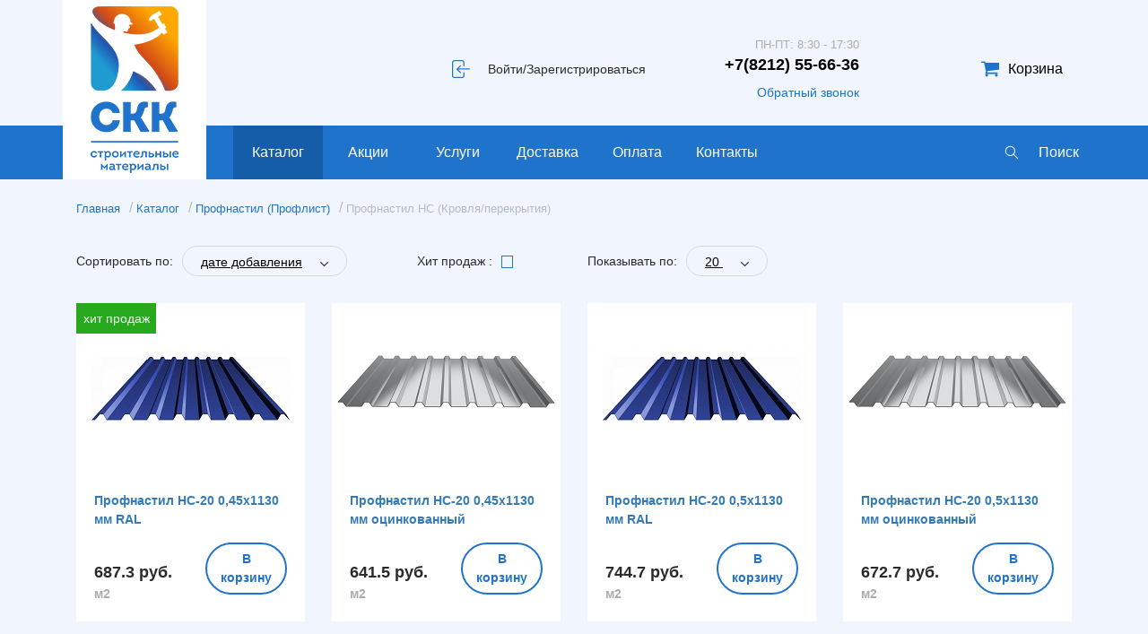

--- FILE ---
content_type: text/html; charset=UTF-8
request_url: https://skkomi.ru/catalog/profnastil_ns/
body_size: 23478
content:
<!DOCTYPE html>
<html lang="ru">
<head>
    <meta http-equiv="Content-Type" content="text/html; charset=UTF-8" />
<meta name="description" content="Профнастил НС (Кровля/перекрытия) НС 35, оцинкованный и крашеный для забора, крыши и стен. Купить в Сыктывкаре. Доставка по РК. Онлайн оплата." />
<script type="text/javascript" data-skip-moving="true">(function(w, d, n) {var cl = "bx-core";var ht = d.documentElement;var htc = ht ? ht.className : undefined;if (htc === undefined || htc.indexOf(cl) !== -1){return;}var ua = n.userAgent;if (/(iPad;)|(iPhone;)/i.test(ua)){cl += " bx-ios";}else if (/Android/i.test(ua)){cl += " bx-android";}cl += (/(ipad|iphone|android|mobile|touch)/i.test(ua) ? " bx-touch" : " bx-no-touch");cl += w.devicePixelRatio && w.devicePixelRatio >= 2? " bx-retina": " bx-no-retina";var ieVersion = -1;if (/AppleWebKit/.test(ua)){cl += " bx-chrome";}else if ((ieVersion = getIeVersion()) > 0){cl += " bx-ie bx-ie" + ieVersion;if (ieVersion > 7 && ieVersion < 10 && !isDoctype()){cl += " bx-quirks";}}else if (/Opera/.test(ua)){cl += " bx-opera";}else if (/Gecko/.test(ua)){cl += " bx-firefox";}if (/Macintosh/i.test(ua)){cl += " bx-mac";}ht.className = htc ? htc + " " + cl : cl;function isDoctype(){if (d.compatMode){return d.compatMode == "CSS1Compat";}return d.documentElement && d.documentElement.clientHeight;}function getIeVersion(){if (/Opera/i.test(ua) || /Webkit/i.test(ua) || /Firefox/i.test(ua) || /Chrome/i.test(ua)){return -1;}var rv = -1;if (!!(w.MSStream) && !(w.ActiveXObject) && ("ActiveXObject" in w)){rv = 11;}else if (!!d.documentMode && d.documentMode >= 10){rv = 10;}else if (!!d.documentMode && d.documentMode >= 9){rv = 9;}else if (d.attachEvent && !/Opera/.test(ua)){rv = 8;}if (rv == -1 || rv == 8){var re;if (n.appName == "Microsoft Internet Explorer"){re = new RegExp("MSIE ([0-9]+[\.0-9]*)");if (re.exec(ua) != null){rv = parseFloat(RegExp.$1);}}else if (n.appName == "Netscape"){rv = 11;re = new RegExp("Trident/.*rv:([0-9]+[\.0-9]*)");if (re.exec(ua) != null){rv = parseFloat(RegExp.$1);}}}return rv;}})(window, document, navigator);</script>


<link href="/bitrix/cache/css/s1/skk/kernel_main/kernel_main_v1.css?176858543719041" type="text/css"  rel="stylesheet" />
<link href="/bitrix/js/socialservices/css/ss.min.css?15165287954566" type="text/css"  rel="stylesheet" />
<link href="/bitrix/css/main/bootstrap.min.css?1516528794121326" type="text/css"  rel="stylesheet" />
<link href="/bitrix/cache/css/s1/skk/page_f427dd484e047daf6f8f40fbf8fa9f45/page_f427dd484e047daf6f8f40fbf8fa9f45_v1.css?176858543768967" type="text/css"  rel="stylesheet" />
<link href="/bitrix/cache/css/s1/skk/template_e55d5d3d03a07aa4aa07508b1a1d32e3/template_e55d5d3d03a07aa4aa07508b1a1d32e3_v1.css?1768585438245075" type="text/css"  data-template-style="true" rel="stylesheet" />



<link rel="shortcut icon" href="/favicon.ico">
<link rel="icon" type="img/png" href="/favicon.png" sizes="16x16">
<link rel="icon" type="image/svg+xml" href="/favicon.svg" sizes="16x16">
<link rel="icon" type="img/png" href="/favicon.png" sizes="32x32">
<link rel="icon" type="image/svg+xml" href="/favicon.svg" sizes="32x32">
<meta property="ya:interaction" content="XML_FORM" />
<meta property="ya:interaction:url" content="https://skkomi.ru/catalog/profnastil_ns/?mode=xml" />



    <meta name="viewport" content="width=device-width">
    <title>Профнастил НС (Кровля/перекрытия), Профлист НС 35 - Купить в Сыктывкаре</title>
                                                                                </head>
<body>
<div class="wrap d-flex flex-column justify-content-start">
    <div id="panel">

            </div>
        <div class="exit-form" id="exit-form" style="display: none">
        <div class="input-reg">
            <div class="input-form-tabs">
                <span id="in-form-fields">Вход</span>
                <span id="reg-form-fields">Регистрация</span>
                <br>
                <div class="hr-line"></div>
            </div>
            <div style="display: none;" class="input-form-tabs-forgot">
                Восстановить пароль<br>
                <div class="hr-line"></div>
            </div>

            <div class="forms main-input-form">
                <div class="in-form">
                    <div id="comp_68f2d932c4962aca23867fe6f62b930e">
<div class="bx-system-auth-form">

  
  
    
<form name="system_auth_form6zOYVN" method="post"
          action="/catalog/profnastil_ns/"><input type="hidden" name="bxajaxid" id="bxajaxid_68f2d932c4962aca23867fe6f62b930e_8BACKi" value="68f2d932c4962aca23867fe6f62b930e" /><input type="hidden" name="AJAX_CALL" value="Y" />              <input type="hidden" name="backurl" value="/catalog/profnastil_ns/"/>
                  <input type="hidden" name="AUTH_FORM" value="Y"/>
      <input type="hidden" name="TYPE" value="AUTH"/>
      <div class="wrap-input">
          <div>
            <span>Электронная почта</span>
            <input type="text"
                   name="USER_LOGIN" maxlength="50"
                   value=""
                   size="17"/>
          </div>
          <div >
            <span>Пароль</span>
            <input type="password"
                   name="USER_PASSWORD"
                   maxlength="50" size="17" autocomplete="off"/>
                      </div>
          <div >

              <div class="forgot-psw" id="forgot-psw">Восстановление пароля</div>
                        </div>
                          <div >
            <input class="skk-new-add-to-cart save-btn" type="submit" name="Login"
                   value="Войти"/>
          </div>
                    <div >
              <div class="bx-auth-lbl">Авторизоваться через:</div>
              <div class="bx-auth-serv-icons">
  
        <a id="bx_socserv_icon_Facebook" class="facebook bx-authform-social-icon" href="javascript:void(0)" onclick="BX.util.popup('https://www.facebook.com/dialog/oauth?client_id=406483856440228&amp;redirect_uri=https%3A%2F%2Fskkomi.ru%2Fbitrix%2Ftools%2Foauth%2Ffacebook.php&amp;scope=email,user_friends&amp;display=popup&amp;state=site_id%3Ds1%26backurl%3D%252Fcatalog%252Fprofnastil_ns%252F%253Fcheck_key%253D09132ca85dafce8348006ba5f915e9b1%26redirect_url%3D%252Fcatalog%252Fprofnastil_ns%252F', 680, 600)" title="Facebook"></a>
              
        <a id="bx_socserv_icon_VKontakte" class="vkontakte bx-authform-social-icon" href="javascript:void(0)" onclick="BX.util.popup('https://oauth.vk.com/authorize?client_id=6338056&amp;redirect_uri=https%3A%2F%2Fskkomi.ru%2Fcatalog%2Fprofnastil_ns%2F%3Fauth_service_id%3DVKontakte&amp;scope=friends,offline,email&amp;response_type=code&amp;state=site_id%3Ds1%26backurl%3D%252Fcatalog%252Fprofnastil_ns%252F%253Fcheck_key%253D09132ca85dafce8348006ba5f915e9b1%26redirect_url%3D%252Fcatalog%252Fprofnastil_ns%252F', 660, 425)" title="ВКонтакте"></a>
              
        <a id="bx_socserv_icon_Bitrix24Net" class="bitrix24 bx-authform-social-icon" href="javascript:void(0)" onclick="BX.util.popup('https://www.bitrix24.net/oauth/authorize/?user_lang=ru&amp;client_id=ext.5966234c99c580.03007742&amp;redirect_uri=https%3A%2F%2Fskkomi.ru%2Fcatalog%2Fprofnastil_ns%2F%3Fauth_service_id%3DBitrix24Net&amp;scope=auth&amp;response_type=code&amp;mode=popup&amp;state=site_id%3Ds1%26backurl%3D%252Fcatalog%252Fprofnastil_ns%252F%253Fcheck_key%253D09132ca85dafce8348006ba5f915e9b1%26mode%3Dpopup', 800, 600)" title="Битрикс24"></a>
              </div>
            </div>
              </div>
    </form>
  </div>
</div></div>
                <div class="forg-form" style="display: none;">
                    <div id="comp_47cd0883edf64733881ef03dc03d24c4">
<form name="bform" method="post" action="/catalog/profnastil_ns/"><input type="hidden" name="bxajaxid" id="bxajaxid_47cd0883edf64733881ef03dc03d24c4_Ar8Szp" value="47cd0883edf64733881ef03dc03d24c4" /><input type="hidden" name="AJAX_CALL" value="Y" />
            <input type="hidden" name="backurl" value="/catalog/profnastil_ns/"/>
            <input type="hidden" name="AUTH_FORM" value="Y">
    <input type="hidden" name="TYPE" value="SEND_PWD">

    <table class="data-table bx-forgotpass-table">
        <tbody>
        <tr>
            <td>Электронная почта</td>
            <td>
                <input type="text" name="USER_EMAIL" maxlength="255"/>
            </td>
        </tr>
        </tbody>
        <tfoot>
        <tr>
            <td colspan="2">
                <input type="submit" name="send_account_info" class="skk-new-add-to-cart save-btn"
                       value="Восстановить"/>
            </td>
        </tr>
        </tfoot>
    </table>
</form>

<div class="cancel-forgot" id="cancel-forgot">&#8592; Назад</div>
</div>                </div>
                <div class="reg-form" style="display: none;">
                    <div id="comp_f8838036bdf0fc3ca5938fbac85df879"><div class="bx-auth-reg">

        <p>На указанный в форме e-mail придет запрос на подтверждение регистрации.</p>
  
    
<form method="post" action="/catalog/profnastil_ns/" name="regform" enctype="multipart/form-data"><input type="hidden" name="bxajaxid" id="bxajaxid_f8838036bdf0fc3ca5938fbac85df879_XrQFCj" value="f8838036bdf0fc3ca5938fbac85df879" /><input type="hidden" name="AJAX_CALL" value="Y" />      
      <div>

                              <div class="wrap-input">
              <div>
              <span>Адрес e-mail</span>
              <div>                    <input size="30" type="text" name="REGISTER[EMAIL]"
                           value="" /></div>
              </div>
            </div>
                                        <div class="wrap-input">
              <div>
              <span>Пароль</span>
              <div>                  <input size="30" type="password" name="REGISTER[PASSWORD]"
                         value="" autocomplete="off"
                         class="bx-auth-input"/>
                                    </div>
              </div>
            </div>
                                        <div class="wrap-input">
              <div>
              <span>Подтверждение пароля</span>
              <div>                    <input size="30" type="password" name="REGISTER[CONFIRM_PASSWORD]"
                           value="" autocomplete="off" /></div>
              </div>
            </div>
                                        <div class="wrap-input">
              <div>
              <span>Фамилия Имя</span>
              <div>                    <input size="30" type="text" name="REGISTER[NAME]"
                           value="" /></div>
              </div>
            </div>
                                                                            <div class="wrap-input">
                <div colspan="2">
                                    <div id="recaptchaNvgU" style="transform:scale(0.88);-webkit-transform:scale(0.88);transform-origin:0 0;-webkit-transform-origin:0 0;" data-sitekey="6LeI0DwUAAAAAOJHJrnbjUBkNcMP3QfXbiO6iz3m">
                  </div>
                                                    </div>
              </div>
                        

        <div class="wrap-input">
          <div>
            <input id="check-register" class="check-register" type="checkbox" name="check_register"
                   value=""/>
            <label for="check-register"><span></span>
              <a target="_blank" href="/helpful-information/policy/">Я согласен на обработку персональных данных</a>
            </label>
          </div>
        </div>
        <div class="wrap-input">
          <div>
          <div></div>
          <div>
            <input id="reg-btn" class="skk-new-add-to-cart save-btn reg-btn" disabled type="submit"
                   name="register_submit_button"
                   value="Зарегистрироваться"/>
          </div>
        </div>
        </div>
      </div>
    </form>
  </div>

</div>                </div>
            </div>
        </div>
    </div>
    <div id="call-form" class="call-form">
        <div id="comp_cc1a193fd6c427e65fbb8e9496c73d82"><div class="input-form-tabs-one main-input-form">
  Заказать звонок
  <div class="hr-line"></div>
  
            
<form action="/catalog/profnastil_ns/" method="POST"><input type="hidden" name="bxajaxid" id="bxajaxid_cc1a193fd6c427e65fbb8e9496c73d82_dCjmSk" value="cc1a193fd6c427e65fbb8e9496c73d82" /><input type="hidden" name="AJAX_CALL" value="Y" />        <input type="hidden" name="sessid" id="sessid" value="c5e0a022c2cee4661f7802da0e5642bf" />        <label for="call-name"><span>Ваше имя</span></label>
        <input id="call-name" type="text" name="user_name" value="">
        <label for="call-phone"><span>Телефон</span></label>
        <input id="feedback-call-phone" type="text" name="phone" value="">
                              <div class="wrap-input">
              <div>
                                <div id="recaptcha6gEy" style="transform:scale(0.88);-webkit-transform:scale(0.88);transform-origin:0 0;-webkit-transform-origin:0 0;" data-sitekey="6LeI0DwUAAAAAOJHJrnbjUBkNcMP3QfXbiO6iz3m">
                </div>
                                              </div>
            </div>
                            <input type="hidden" name="PARAMS_HASH" value="efd316e4950448889b20c5e1e60b5e99">
        <div class="text-wrapper">
          Нажимая кнопку «Заказать», я принимаю условия: <br><a href="/helpful-information/policy/" target="_blank" class="" title="Условия политики конфиденциальности">политики конфиденциальности</a><br>и <a href="/helpful-information/soglasie-na-obrabotku-personalnykh-dannykh/" target="_blank" class="" title="Пользовательское соглашение">пользовательского соглашения</a>.        </div>
        <input type="submit" class="skk-new-add-to-cart save-btn" name="submit" value="Заказать">
      </form>
    

</div></div>    </div>
    <div id="feedback-form-wrap" style="display:none;" class="feedback-form-wrap">
        <div class="feedback-form-place">
            <div id="comp_b3d4d5ce38c463426d1ac1ee55c2f007">
<h6><b>Обратная связь</b></h6>
    
<form action="/catalog/profnastil_ns/" method="POST"><input type="hidden" name="bxajaxid" id="bxajaxid_b3d4d5ce38c463426d1ac1ee55c2f007_KurokV" value="b3d4d5ce38c463426d1ac1ee55c2f007" /><input type="hidden" name="AJAX_CALL" value="Y" />    <input type="hidden" name="sessid" id="sessid_1" value="c5e0a022c2cee4661f7802da0e5642bf" />    <label for="MESSAGE"><span>Ваше обращение</span></label>
    <textarea name="MESSAGE" placeholder="Текст обращения"></textarea>
    <label for="feedback-form-email"><span>Электронная почта</span></label>
    <input id="feedback-form-email" type="text" name="user_email" value="">
    <input type="hidden" name="PARAMS_HASH" value="c875a4324221492155b1062a7464570e">
    <div class="text-wrapper">
      Нажимая кнопку «Отправить», я принимаю условия: <a href="/helpful-information/policy/" target="_blank" class="" title="Условия политики конфиденциальности">политики конфиденциальности</a> и <a href="/helpful-information/soglasie-na-obrabotku-personalnykh-dannykh/" target="_blank" class="" title="Пользовательское соглашение">пользовательского соглашения</a>.    </div>
                  <div class="wrap-input">
          <div>
                        <div id="recaptchauSmY" style="transform:scale(0.88);-webkit-transform:scale(0.88);transform-origin:0 0;-webkit-transform-origin:0 0;" data-sitekey="6LeI0DwUAAAAAOJHJrnbjUBkNcMP3QfXbiO6iz3m">
            </div>
                                  </div>
        </div>
                <input class="feedback-btn" type="submit" name="submit" value="Отправить">
  </form>
</div>        </div>
    </div>
    <div class="lk-form" id="lk-form" style="display: none">
        <div>
            <a href="/personal/">Профиль</a>
        </div>
        <div>
            <a href="/personal/order/">Мои заказы</a>
        </div>
        <div>
            <a href="/?logout=yes">Выход</a>
        </div>
    </div>
    <div class="header">
        <div class="top-header container">
            <div class="row">
                <div class="offset-2 col-10 top-right-header">
                    <div class="row">
                        <div class=" open-profile-search hidden-md-up" id="open-profile-search"></div>
                        <div id="profile-search" class="col-md-6 hidden-sm-down d-flex justify-content-end">
                                                            <div id="auth_reg-form" class="d-flex align-items-center"
                                     onclick="(BX.ITRkomi.Main().getParams().popups['profileSearchPopup'] instanceof BX.PopupWindow)?BX.ITRkomi.Main().getParams().popups['profileSearchPopup'].close(): '';"
                                     class="input-site">
                                    <span class="input-icon"></span>
                                    <span class="hidden-md-down register-text">Войти/Зарегистрироваться</span></div>
                                                        <div class="hidden-xl-up d-flex align-items-center">
                                <div class="search-input">
  <form action="/search/index.php">
          <input type="text"    onblur="" placeholder="Поиск" name="q" value="" size="15" maxlength="50"/>    <input name="s" class="loop" type="submit" value=""/>
  </form>
</div>                            </div>
                        </div>
                        <div class="col-md-6 main-phone">
                            <div class="row">
                                <div class="col-12 col-lg-6">
                                    <div class="work-time">
                                        ПН-ПТ: 8:30 - 17:30                                    </div>
                                    <div class="number">

                                            <!--Yandex telephone-->

<!--                                        --><!--                                            --><!--                                                --><!--                                            --><!--                                                --><!--                                            --><!--                                        --><!--                                            --><!--                                        -->
                                        <a href="tel:+78212256636">+7(8212) 55-66-36</a>                                    </div>
                                    <div id="open-callback-form" onclick="window.callFormPopup.show();"
                                         class="mt-sm-2 main-phone open-callback-form">Обратный звонок
                                    </div>
                                </div>
                                <div class="col-12 offset-lg-1 hidden-lg-down col-lg-5 d-flex align-items-center">
                                    <div id="bx_basketFKauiI" class="bx-basket-desktop bx-closed"><!--'start_frame_cache_bx_basketFKauiI'--><div class="bx-hdr-profile">
	<div class="bx-basket-block">			<a class="" href="javascript:void(0)" onclick="bx_basketFKauiI.toggleOpenCloseCart()"><span class="hidden-sm-down">Корзина</span></a>
          	</div>
</div>    <div data-role="basket-item-list" class="bx-basket-item-list">

      <div id="bx_basketFKauiIproducts" class="bx-basket-item-list-container">
                          <div class="bx-basket-item-list-button-container">
                        </div>
      </div>
    </div>

        <!--'end_frame_cache_bx_basketFKauiI'--></div>
                                </div>
                            </div>
                        </div>
                    </div>
                </div>
            </div>
        </div>
        <div class="bottom-header">
            
<div class="main-menu" >
  <div class="menu-wrap">
    <div class="container">
      <div class="row">
        <a class="logo col col-4 col-sm-4 col-md-2" href="/"
           ></a>
        <div class="right-menu-line col-8 col-sm-8 col-md-10 ">

          <ul id="multilevel-menu" class="desktop">

            
            
                                    <li onmouseover="hideSubItems(this)" class=" selected">
              <a href="/catalog/">Каталог</a>
              <ul>
                
                    
                    
                    
            
                                        <li class="">
                  <a href="/catalog/teploizolyatsiya/">Теплоизоляция</a>
                  <ul>
                    
                    
                    
                    
            
            
                      
                                                  <li class="">
                            <a href="/catalog/mineralnaya_vata/">Минеральная вата</a>
                          </li>
                        
                      
                    
                    
                    
            
            
                      
                                                  <li class="">
                            <a href="/catalog/penoplast_psb/">Пенопласт (ПСБ)</a>
                          </li>
                        
                      
                    
                    
                    
            
            
                      
                                                  <li class="">
                            <a href="/catalog/penopolistirol_xps/">Пенополистирол (XPS)</a>
                          </li>
                        
                      
                    
                    
                    
                          </ul></li>            
                                        <li class="">
                  <a href="/catalog/gipsokarton_profil_pgp/">Гипсокартон, профиль, ПГП</a>
                  <ul>
                    
                    
                    
                    
            
            
                      
                                                  <li class="">
                            <a href="/catalog/gipsokarton_gkl/">Гипсокартон (ГКЛ)</a>
                          </li>
                        
                      
                    
                    
                    
            
            
                      
                                                  <li class="">
                            <a href="/catalog/pazogrebnevye_plity_pgp/">Пазогребневые плиты (ПГП)</a>
                          </li>
                        
                      
                    
                    
                    
            
            
                      
                                                  <li class="">
                            <a href="/catalog/profil/">Профиль</a>
                          </li>
                        
                      
                    
                    
                    
                          </ul></li>            
                                        <li class=" selected">
                  <a href="/catalog/profnastil_proflist/">Профнастил (Профлист)</a>
                  <ul>
                    
                    
                    
                    
            
            
                      
                                                  <li class="">
                            <a href="/catalog/profnastil_n/">Профнастил Н (Несущие конструкции)</a>
                          </li>
                        
                      
                    
                    
                    
            
            
                      
                                                  <li class=" selected">
                            <a href="/catalog/profnastil_ns/">Профнастил НС (Кровля/перекрытия)</a>
                          </li>
                        
                      
                    
                    
                    
            
            
                      
                                                  <li class="">
                            <a href="/catalog/profnastil_s/">Профнастил С (Заборы/фасады)</a>
                          </li>
                        
                      
                    
                    
                    
            
            
                      
                                                  <li class="">
                            <a href="/catalog/list_otsinkovannyy_krashenyy/">Лист оцинкованный, крашеный</a>
                          </li>
                        
                      
                    
                    
                    
                          </ul></li>            
                                        <li class="">
                  <a href="/catalog/sayding/">Сайдинг, фасадные панели</a>
                  <ul>
                    
                    
                    
                    
            
                                        <li class="">
                  <a href="/catalog/grand_layn_plastik/">Гранд лайн (пластик)</a>
                  <ul>
                    
                    
                    
                    
            
            
                      
                                                  <li class="">
                            <a href="/catalog/paneli/">Сайдинг</a>
                          </li>
                        
                      
                    
                    
                    
            
            
                      
                                                  <li class="">
                            <a href="/catalog/dobornye_elementy/">Доборные элементы</a>
                          </li>
                        
                      
                    
                    
                    
                          </ul></li>            
                                        <li class="">
                  <a href="/catalog/st_rke_plastik/">Stärke (пластик)</a>
                  <ul>
                    
                    
                    
                    
            
            
                      
                                                  <li class="">
                            <a href="/catalog/sayding_1/">Сайдинг</a>
                          </li>
                        
                      
                    
                    
                    
            
            
                      
                                                  <li class="">
                            <a href="/catalog/sofity_1/">Софиты</a>
                          </li>
                        
                      
                    
                    
                    
            
            
                      
                                                  <li class="">
                            <a href="/catalog/dobornye_elementy_2/">Доборные элементы</a>
                          </li>
                        
                      
                    
                    
                    
                          </ul></li>            
                                        <li class="">
                  <a href="/catalog/yu_plast_plastik/">Ю-Пласт (пластик)</a>
                  <ul>
                    
                    
                    
                    
            
            
                      
                                                  <li class="">
                            <a href="/catalog/paneli_1/">Сайдинг</a>
                          </li>
                        
                      
                    
                    
                    
            
            
                      
                                                  <li class="">
                            <a href="/catalog/fasadnye_paneli/">Фасадные панели</a>
                          </li>
                        
                      
                    
                    
                    
            
            
                      
                                                  <li class="">
                            <a href="/catalog/sofity/">Софиты</a>
                          </li>
                        
                      
                    
                    
                    
            
            
                      
                                                  <li class="">
                            <a href="/catalog/dobornye_elementy_1/">Доборные элементы</a>
                          </li>
                        
                      
                    
                    
                    
                          </ul></li></ul></li>            
                                        <li class="">
                  <a href="/catalog/krovlya_vodostochnye_sistemy_1/">Кровля, водосточные системы</a>
                  <ul>
                    
                    
                    
                    
            
                                        <li class="">
                  <a href="/catalog/cherepitsa/">Черепица</a>
                  <ul>
                    
                    
                    
                    
            
            
                      
                                                  <li class="">
                            <a href="/catalog/metallocherepitsa/">Металлочерепица</a>
                          </li>
                        
                      
                    
                    
                    
            
            
                      
                                                  <li class="">
                            <a href="/catalog/cherepitsa_ondulin/">Черепица Ондулин</a>
                          </li>
                        
                      
                    
                    
                    
                          </ul></li>            
            
                      
                                                  <li class="">
                            <a href="/catalog/ondulin/">Ондулин</a>
                          </li>
                        
                      
                    
                    
                    
            
                                        <li class="">
                  <a href="/catalog/vodostochnaya_sistema/">Водосточная система</a>
                  <ul>
                    
                    
                    
                    
            
            
                      
                                                  <li class="">
                            <a href="/catalog/metallicheskaya/">Металлическая</a>
                          </li>
                        
                      
                    
                    
                    
            
            
                      
                                                  <li class="">
                            <a href="/catalog/plastikovaya/">Пластиковая</a>
                          </li>
                        
                      
                    
                    
                    
                          </ul></li>            
            
                      
                                                  <li class="">
                            <a href="/catalog/snegozaderzhateli/">Снегозадержатели</a>
                          </li>
                        
                      
                    
                    
                    
            
            
                      
                                                  <li class="">
                            <a href="/catalog/pvkh_membrana_1/">ПВХ-мембрана</a>
                          </li>
                        
                      
                    
                    
                    
            
            
                      
                                                  <li class="">
                            <a href="/catalog/rulonnaya_gidroizolyatsiya_1/">Рулонная гидроизоляция</a>
                          </li>
                        
                      
                    
                    
                    
            
                                        <li class="">
                  <a href="/catalog/profnastil_1/">Профнастил</a>
                  <ul>
                    
                    
                    
                    
            
            
                      
                                                  <li class="">
                            <a href="/catalog/profnastil_n_1/">Профнастил Н</a>
                          </li>
                        
                      
                    
                    
                    
            
            
                      
                                                  <li class="">
                            <a href="/catalog/profnastil_ns_1/">Профнастил НС</a>
                          </li>
                        
                      
                    
                    
                    
                          </ul></li></ul></li>            
                                        <li class="">
                  <a href="/catalog/gidroizolyatsiya_paroizolyatsiya/">Гидроизоляция, пароизоляция</a>
                  <ul>
                    
                    
                    
                    
            
            
                      
                                                  <li class="">
                            <a href="/catalog/paroizolyatsiya/">Пароизоляция</a>
                          </li>
                        
                      
                    
                    
                    
            
                                        <li class="">
                  <a href="/catalog/gidroizolyatsiya/">Гидроизоляция</a>
                  <ul>
                    
                    
                    
                    
            
            
                      
                                                  <li class="">
                            <a href="/catalog/pvkh_membrana/">ПВХ-мембрана</a>
                          </li>
                        
                      
                    
                    
                    
            
            
                      
                                                  <li class="">
                            <a href="/catalog/rulonnaya_gidroizolyatsiya/">Рулонная гидроизоляция</a>
                          </li>
                        
                      
                    
                    
                    
                          </ul></li>            
            
                      
                                                  <li class="">
                            <a href="/catalog/plenka_polietilenovaya/">Пленка полиэтиленовая</a>
                          </li>
                        
                      
                    
                    
                    
            
            
                      
                                                  <li class="">
                            <a href="/catalog/folgoizol/">Фольгоизол</a>
                          </li>
                        
                      
                    
                    
                    
                          </ul></li>            
                                        <li class="">
                  <a href="/catalog/stroitelnye_smesi_tsement_tsps/">Строительные смеси, цемент, ЦПС</a>
                  <ul>
                    
                    
                    
                    
            
            
                      
                                                  <li class="">
                            <a href="/catalog/gruntovka/">Грунтовка</a>
                          </li>
                        
                      
                    
                    
                    
            
            
                      
                                                  <li class="">
                            <a href="/catalog/nalivnoy_pol/">Наливной пол</a>
                          </li>
                        
                      
                    
                    
                    
            
            
                      
                                                  <li class="">
                            <a href="/catalog/plitochnyy_kley/">Плиточный клей</a>
                          </li>
                        
                      
                    
                    
                    
            
            
                      
                                                  <li class="">
                            <a href="/catalog/tsement_tsps/">Цемент, ЦПС</a>
                          </li>
                        
                      
                    
                    
                    
            
            
                      
                                                  <li class="">
                            <a href="/catalog/shpaklevka/">Шпаклевка</a>
                          </li>
                        
                      
                    
                    
                    
            
            
                      
                                                  <li class="">
                            <a href="/catalog/shtukaturka/">Штукатурка</a>
                          </li>
                        
                      
                    
                    
                    
            
            
                      
                                                  <li class="">
                            <a href="/catalog/zatirka/">Затирка</a>
                          </li>
                        
                      
                    
                    
                    
                          </ul></li>            
            
                      
                                                  <li class="">
                            <a href="/catalog/fanera_osb_mdf_dsp_dvp/">Фанера, ОСБ, МДФ, ДСП</a>
                          </li>
                        
                      
                    
                    
                    
            
                                        <li class="">
                  <a href="/catalog/stenovye_materialy/">Стеновые материалы</a>
                  <ul>
                    
                    
                    
                    
            
            
                      
                                                  <li class="">
                            <a href="/catalog/betonnye_bloki/">Бетонные блоки</a>
                          </li>
                        
                      
                    
                    
                    
            
            
                      
                                                  <li class="">
                            <a href="/catalog/gazoblok_penoblok/">Газоблок, пеноблок</a>
                          </li>
                        
                      
                    
                    
                    
            
            
                      
                                                  <li class="">
                            <a href="/catalog/kirpich/">Кирпич</a>
                          </li>
                        
                      
                    
                    
                    
                          </ul></li>            
            
                      
                                                  <li class="">
                            <a href="/catalog/sendvich_paneli/">Сэндвич-панели</a>
                          </li>
                        
                      
                    
                    
                    
            
                                        <li class="">
                  <a href="/catalog/keramogranit_plitka/">Керамогранит, плитка</a>
                  <ul>
                    
                    
                    
                    
            
                                        <li class="">
                  <a href="/catalog/pod_zakaz/">Под заказ</a>
                  <ul>
                    
                    
                    
                    
            
            
                      
                                                  <li class="">
                            <a href="/catalog/vertikal/">Вертикаль</a>
                          </li>
                        
                      
                    
                    
                    
            
            
                      
                                                  <li class="">
                            <a href="/catalog/derevo/">Дерево</a>
                          </li>
                        
                      
                    
                    
                    
            
            
                      
                                                  <li class="">
                            <a href="/catalog/dizayn/">Дизайн</a>
                          </li>
                        
                      
                    
                    
                    
            
            
                      
                                                  <li class="">
                            <a href="/catalog/kamen/">Камень</a>
                          </li>
                        
                      
                    
                    
                    
            
            
                      
                                                  <li class="">
                            <a href="/catalog/mramor/">Мрамор</a>
                          </li>
                        
                      
                    
                    
                    
            
            
                      
                                                  <li class="">
                            <a href="/catalog/tekhnicheskiy_granit/">Технический гранит</a>
                          </li>
                        
                      
                    
                    
                    
            
            
                      
                                                  <li class="">
                            <a href="/catalog/tsement/">Цемент</a>
                          </li>
                        
                      
                    
                    
                    
                          </ul></li>            
                                        <li class="">
                  <a href="/catalog/v_nalichii/">В наличии</a>
                  <ul>
                    
                    
                    
                    
            
            
                      
                                                  <li class="">
                            <a href="/catalog/keramicheskaya_plitka/">Керамическая плитка</a>
                          </li>
                        
                      
                    
                    
                    
            
            
                      
                                                  <li class="">
                            <a href="/catalog/keramogranit/">Керамогранит</a>
                          </li>
                        
                      
                    
                    
                    
                          </ul></li>            
                                        <li class="">
                  <a href="/catalog/rasprodazha/">Распродажа</a>
                  <ul>
                    
                    
                    
                    
            
            
                      
                                                  <li class="">
                            <a href="/catalog/keramogranit_1/">Керамогранит</a>
                          </li>
                        
                      
                    
                    
                    
                          </ul></li></ul></li>            
            
                      
                                                  <li class="">
                            <a href="/catalog/ventiliruemyy_fasad/">Вентилируемый фасад</a>
                          </li>
                        
                      
                    
                    
                    
            
            
                      
                                                  <li class="">
                            <a href="/catalog/podvesnoy_potolok/">Подвесной потолок</a>
                          </li>
                        
                      
                    
                    
                    
            
            
                      
                                                  <li class="">
                            <a href="/catalog/lakokrasochnye_materialy/">Лакокрасочные материалы</a>
                          </li>
                        
                      
                    
                    
                    
            
                                        <li class="">
                  <a href="/catalog/prochee_rasprodazha/">Прочее</a>
                  <ul>
                    
                    
                    
                    
            
            
                      
                                                  <li class="">
                            <a href="/catalog/metizy/">Метизы</a>
                          </li>
                        
                      
                    
                    
                    
            
            
                      
                                                  <li class="">
                            <a href="/catalog/oboi/">Обои</a>
                          </li>
                        
                      
                    
                    
                    
            
            
                      
                                                  <li class="">
                            <a href="/catalog/podokonniki_otkosy/">Подоконники/откосы</a>
                          </li>
                        
                      
                    
                    
                    
            
            
                      
                                                  <li class="">
                            <a href="/catalog/antiseptiki/">Антисептики</a>
                          </li>
                        
                      
                    
                    
                    
            
            
                      
                                                  <li class="">
                            <a href="/catalog/montazhnaya_pena_kleya_germetiki/">Монтажная пена, клея, герметики</a>
                          </li>
                        
                      
                    
                    
                    
                          </ul></li></ul></li>            
            
                      
                                                  <li class="">
                            <a href="/actions/">Акции</a>
                          </li>
                        
                      
                    
                    
                    
            
            
                      
                                                  <li class="">
                            <a href="/our-services">Услуги</a>
                          </li>
                        
                      
                    
                    
                    
            
            
                      
                                                  <li class="">
                            <a href="/helpful-information/delivery/">Доставка</a>
                          </li>
                        
                      
                    
                    
                    
            
            
                      
                                                  <li class="">
                            <a href="/helpful-information/payment/">Оплата</a>
                          </li>
                        
                      
                    
                    
                    
            
            
                      
                                                  <li class="">
                            <a href="/contacts/">Контакты</a>
                          </li>
                        
                      
                    
                    
                    
                                        <li class="cart-menu-item serch-menu-item">
                      <div class="hidden-xl-up">
                      <div id="bx_basketT0kNhm" class="bx-basket bx-closed"><!--'start_frame_cache_bx_basketT0kNhm'--><div class="bx-hdr-profile">
	<div class="bx-basket-block">			<a class="" href="javascript:void(0)" onclick="bx_basketT0kNhm.toggleOpenCloseCart()"><span class="hidden-sm-down">Корзина</span></a>
          	</div>
</div>    <div data-role="basket-item-list" class="bx-basket-item-list">

      <div id="bx_basketT0kNhmproducts" class="bx-basket-item-list-container">
                          <div class="bx-basket-item-list-button-container">
                        </div>
      </div>
    </div>

        <!--'end_frame_cache_bx_basketT0kNhm'--></div>
                      </div>
                      <div class="hidden-lg-down">
                        <div class="menu-search-input">
  <form id="menu-search-form" class="d-flex align-items-center justify-content-end" action="/search/index.php">
          <div id="menu-search-block" class="search-block not-show">
      <input type="text"    onblur="" placeholder="Поиск" name="q" value="" size="15" maxlength="50"/>      <input name="s" class="loop" type="submit" value=""/>
      </div>
    <button type="button" class="btn-search">Поиск</button>
  </form>
</div>                      </div>

                    </li>
                  </ul>


                          </div>
      </div>
    </div>
  </div>
</div>        </div>
    </div>
    <div class="content">
        <div class="container">
            <link href="/bitrix/css/main/font-awesome.css?151652879428777" type="text/css" rel="stylesheet" />
<div class="bx-breadcrumb">
			<div class="bx-breadcrumb-item" id="bx_breadcrumb_0" itemscope="" itemtype="http://data-vocabulary.org/Breadcrumb" itemref="bx_breadcrumb_1">
				
				<a href="/" title="Главная" itemprop="url">
					<span itemprop="title">Главная</span>
				</a>
			</div>
			<div class="bx-breadcrumb-item" id="bx_breadcrumb_1" itemscope="" itemtype="http://data-vocabulary.org/Breadcrumb" itemprop="child" itemref="bx_breadcrumb_2">
				/
				<a href="/catalog/" title="Каталог" itemprop="url">
					<span itemprop="title">Каталог</span>
				</a>
			</div>
			<div class="bx-breadcrumb-item" id="bx_breadcrumb_2" itemscope="" itemtype="http://data-vocabulary.org/Breadcrumb" itemprop="child">
				/
				<a href="/catalog/profnastil_proflist/" title="Профнастил (Профлист)" itemprop="url">
					<span itemprop="title">Профнастил (Профлист)</span>
				</a>
			</div>
			<div class="bx-breadcrumb-item">
				/
				<span>Профнастил НС (Кровля/перекрытия)</span>
			</div></div>
                      
      

                  <div class="top-filter">
<form name="_form" action="/catalog/profnastil_ns/" method="get" class="bx_filter smartfilter">
    <div class="row">
  <div class="sort-field float-left col-12 col-xl-4 d-flex flex-wrap justify-content-start align-items-center"><span>Сортировать по: </span>
                    <ul id="catalog-sort-list">
                        <li class="asortvibor"><a style="color:#000;" href="/catalog/profnastil_ns/?sort=date">дате добавления</a></li>
                        <li class=""><a style="color:#000;" href="/catalog/profnastil_ns/?sort=price&order=desc">цене (дороже)</a></li>
                        <li class=""><a style="color:#000;" href="/catalog/profnastil_ns/?sort=price&order=asc">цене (дешевле)</a></li>
                    </ul></div>
  
          <div class="bx_filter_parameters_box active float-left col-12   col-xl-2 d-flex flex-wrap justify-content-start align-items-center">
        <span class="bx_filter_container_modef"></span>
        <div class="bx_filter_parameters_box_title" onclick="//smartFilter.hideFilterProps(this)">Хит продаж</div>
        <div class="bx_filter_block">
          <div class="bx_filter_parameters_box_container">
                                          <label data-role="label_arrFilter_23_4088798008" class="bx_filter_param_label " for="arrFilter_23_4088798008">
										<span class="bx_filter_input_checkbox">
											<input
                          type="checkbox"
                          value="Y"
                          name="arrFilter_23_4088798008"
                          id="arrFilter_23_4088798008"
                                                  onclick="smartFilter.click(this)"
                      />
                       <label class="custom_checkbox" for="arrFilter_23_4088798008"></label>
                                                                        <span class="bx_filter_param_text" title="Да">(<span data-role="count_arrFilter_23_4088798008">1</span>)</span>
                                                										</span>
                </label>
                                        </div>
          <div class="clb"></div>
        </div>
      </div>
        <div class="count-to-page float-left col-12 col-xl-3 d-flex flex-wrap justify-content-start align-items-center">
    <span>Показывать по: </span>
    <ul id="catalog-count-list">
      <li class="asortvibor">
        <a style="color:#000;" href="/catalog/profnastil_ns/?count=20">20
        </a>
      </li>
      <li class="">
        <a style="color:#000;" href="/catalog/profnastil_ns/?count=40">40
        </a>
      </li>
      <li class="">
        <a style="color:#000;" href="/catalog/profnastil_ns/?count=60">60
        </a>
      </li>
    </ul>
  </div>
  </div>
    <div class="bx_filter_popup_result left" id="modef" style="display:none" style="display: inline-block;">
    Выбрано: <span id="modef_num">0</span>    <span class="arrow"></span>
    <a href="/catalog/65/filter/clear/apply/">Показать</a>
  </div>
  </form>
</div>
                <div class="">
        <div class="bx_catalog_tile"></div>

        
          <div class="skk-new">

    <div class="els-catalog ">

      
              <div class="bx_catalog_list_home col4 bx_blue">
        <div class="row">
                      <div class="skk-new-el one float-left col-6 col-sm-6  col-lg-4 col-xl-3">
              <div class="bx_catalog_item_content">
                <a id="bx_3966226736_9839_pict" href="/catalog/profnastil_ns/profnastil_ns_20_0_45kh1130_mm_ral/"
                   class="skk-new-image"
                   style="display: block; background-image: url(/upload/iblock/0c5/0c50f63aae9dbbd9c181de6cb96459cb.jpg) ; height: 190px; margin: auto;"
                   title="Профнастил НС-20 0,45х1130 мм RAL">                                      <div class="hit">Хит продаж</div>

                                                    </a>
                <div class="skk-new-desc" id="bx_3966226736_9839">
                                    <div class="skk-new-name">
                    <a href="/catalog/profnastil_ns/profnastil_ns_20_0_45kh1130_mm_ral/"
                       title="Профнастил НС-20 0,45х1130 мм RAL">Профнастил НС-20 0,45х1130 мм RAL</a>
                  </div>
                  <div class="price-controls">
                    <div class="skk-new-price">
                      <div id="bx_3966226736_9839_price">
                                                      <span>687.3 руб.</span>
                            </div>
                      <span class="price-count">м2</span>
                    </div>                        <div class="bx_catalog_item_controls">                              <div id="bx_3966226736_9839_basket_actions"
                                   class="bx_catalog_item_controls_blocktwo">
                                <a id="bx_3966226736_9839_buy_link" class="skk-new-add-to-cart"
                                   href="javascript:void(0)" rel="nofollow">В корзину</a>
                              </div>
                                                        <div style="clear: both;"></div>
                        </div>
                                                                </div>
                </div>
              </div>
              </div>            <div class="skk-new-el one float-left col-6 col-sm-6  col-lg-4 col-xl-3">
              <div class="bx_catalog_item_content">
                <a id="bx_3966226736_9842_pict" href="/catalog/profnastil_ns/profnastil_ns_20_0_45kh1130_mm_otsinkovannyy/"
                   class="skk-new-image"
                   style="display: block; background-image: url(/upload/iblock/9a4/9a44b5f1140e53325c972dd24f04dc09.png) ; height: 190px; margin: auto;"
                   title="Профнастил НС-20 0,45х1130 мм оцинкованный">                                                    </a>
                <div class="skk-new-desc" id="bx_3966226736_9842">
                                    <div class="skk-new-name">
                    <a href="/catalog/profnastil_ns/profnastil_ns_20_0_45kh1130_mm_otsinkovannyy/"
                       title="Профнастил НС-20 0,45х1130 мм оцинкованный">Профнастил НС-20 0,45х1130 мм оцинкованный</a>
                  </div>
                  <div class="price-controls">
                    <div class="skk-new-price">
                      <div id="bx_3966226736_9842_price">
                                                      <span>641.5 руб.</span>
                            </div>
                      <span class="price-count">м2</span>
                    </div>                        <div class="bx_catalog_item_controls">                              <div id="bx_3966226736_9842_basket_actions"
                                   class="bx_catalog_item_controls_blocktwo">
                                <a id="bx_3966226736_9842_buy_link" class="skk-new-add-to-cart"
                                   href="javascript:void(0)" rel="nofollow">В корзину</a>
                              </div>
                                                        <div style="clear: both;"></div>
                        </div>
                                                                </div>
                </div>
              </div>
              </div>            <div class="skk-new-el one float-left col-6 col-sm-6  col-lg-4 col-xl-3">
              <div class="bx_catalog_item_content">
                <a id="bx_3966226736_9838_pict" href="/catalog/profnastil_ns/profnastil_ns_20_0_5kh1130_mm_ral/"
                   class="skk-new-image"
                   style="display: block; background-image: url(/upload/iblock/fec/fec3d71a1d47991b66ef096f587038bf.jpg) ; height: 190px; margin: auto;"
                   title="Профнастил НС-20 0,5х1130 мм RAL">                                                    </a>
                <div class="skk-new-desc" id="bx_3966226736_9838">
                                    <div class="skk-new-name">
                    <a href="/catalog/profnastil_ns/profnastil_ns_20_0_5kh1130_mm_ral/"
                       title="Профнастил НС-20 0,5х1130 мм RAL">Профнастил НС-20 0,5х1130 мм RAL</a>
                  </div>
                  <div class="price-controls">
                    <div class="skk-new-price">
                      <div id="bx_3966226736_9838_price">
                                                      <span>744.7 руб.</span>
                            </div>
                      <span class="price-count">м2</span>
                    </div>                        <div class="bx_catalog_item_controls">                              <div id="bx_3966226736_9838_basket_actions"
                                   class="bx_catalog_item_controls_blocktwo">
                                <a id="bx_3966226736_9838_buy_link" class="skk-new-add-to-cart"
                                   href="javascript:void(0)" rel="nofollow">В корзину</a>
                              </div>
                                                        <div style="clear: both;"></div>
                        </div>
                                                                </div>
                </div>
              </div>
              </div>            <div class="skk-new-el one float-left col-6 col-sm-6  col-lg-4 col-xl-3">
              <div class="bx_catalog_item_content">
                <a id="bx_3966226736_9841_pict" href="/catalog/profnastil_ns/profnastil_ns_20_0_5kh1130_mm_otsinkovannyy/"
                   class="skk-new-image"
                   style="display: block; background-image: url(/upload/iblock/6e9/6e9499d687791691fdfd55be5a2a0aec.png) ; height: 190px; margin: auto;"
                   title="Профнастил НС-20 0,5х1130 мм оцинкованный">                                                    </a>
                <div class="skk-new-desc" id="bx_3966226736_9841">
                                    <div class="skk-new-name">
                    <a href="/catalog/profnastil_ns/profnastil_ns_20_0_5kh1130_mm_otsinkovannyy/"
                       title="Профнастил НС-20 0,5х1130 мм оцинкованный">Профнастил НС-20 0,5х1130 мм оцинкованный</a>
                  </div>
                  <div class="price-controls">
                    <div class="skk-new-price">
                      <div id="bx_3966226736_9841_price">
                                                      <span>672.7 руб.</span>
                            </div>
                      <span class="price-count">м2</span>
                    </div>                        <div class="bx_catalog_item_controls">                              <div id="bx_3966226736_9841_basket_actions"
                                   class="bx_catalog_item_controls_blocktwo">
                                <a id="bx_3966226736_9841_buy_link" class="skk-new-add-to-cart"
                                   href="javascript:void(0)" rel="nofollow">В корзину</a>
                              </div>
                                                        <div style="clear: both;"></div>
                        </div>
                                                                </div>
                </div>
              </div>
              </div>            <div class="skk-new-el one float-left col-6 col-sm-6  col-lg-4 col-xl-3">
              <div class="bx_catalog_item_content">
                <a id="bx_3966226736_9837_pict" href="/catalog/profnastil_ns/profnastil_ns_20_0_7kh1130_mm_ral/"
                   class="skk-new-image"
                   style="display: block; background-image: url(/upload/iblock/d14/d14fa8de2472a774120a614e4d015c96.jpg) ; height: 190px; margin: auto;"
                   title="Профнастил НС-20 0,7х1130 мм RAL">                                                    </a>
                <div class="skk-new-desc" id="bx_3966226736_9837">
                                    <div class="skk-new-name">
                    <a href="/catalog/profnastil_ns/profnastil_ns_20_0_7kh1130_mm_ral/"
                       title="Профнастил НС-20 0,7х1130 мм RAL">Профнастил НС-20 0,7х1130 мм RAL</a>
                  </div>
                  <div class="price-controls">
                    <div class="skk-new-price">
                      <div id="bx_3966226736_9837_price">
                                                      <span>1 027.0 руб.</span>
                            </div>
                      <span class="price-count">м2</span>
                    </div>                        <div class="bx_catalog_item_controls">                              <div id="bx_3966226736_9837_basket_actions"
                                   class="bx_catalog_item_controls_blocktwo">
                                <a id="bx_3966226736_9837_buy_link" class="skk-new-add-to-cart"
                                   href="javascript:void(0)" rel="nofollow">В корзину</a>
                              </div>
                                                        <div style="clear: both;"></div>
                        </div>
                                                                </div>
                </div>
              </div>
              </div>            <div class="skk-new-el one float-left col-6 col-sm-6  col-lg-4 col-xl-3">
              <div class="bx_catalog_item_content">
                <a id="bx_3966226736_9840_pict" href="/catalog/profnastil_ns/profnastil_ns_20_0_7kh1130_mm_otsinkovannyy/"
                   class="skk-new-image"
                   style="display: block; background-image: url(/upload/iblock/d45/d456196b3bb0d7e3c32adab62167578e.png) ; height: 190px; margin: auto;"
                   title="Профнастил НС-20 0,7х1130 мм оцинкованный">                                                    </a>
                <div class="skk-new-desc" id="bx_3966226736_9840">
                                    <div class="skk-new-name">
                    <a href="/catalog/profnastil_ns/profnastil_ns_20_0_7kh1130_mm_otsinkovannyy/"
                       title="Профнастил НС-20 0,7х1130 мм оцинкованный">Профнастил НС-20 0,7х1130 мм оцинкованный</a>
                  </div>
                  <div class="price-controls">
                    <div class="skk-new-price">
                      <div id="bx_3966226736_9840_price">
                                                      <span>980.3 руб.</span>
                            </div>
                      <span class="price-count">м2</span>
                    </div>                        <div class="bx_catalog_item_controls">                              <div id="bx_3966226736_9840_basket_actions"
                                   class="bx_catalog_item_controls_blocktwo">
                                <a id="bx_3966226736_9840_buy_link" class="skk-new-add-to-cart"
                                   href="javascript:void(0)" rel="nofollow">В корзину</a>
                              </div>
                                                        <div style="clear: both;"></div>
                        </div>
                                                                </div>
                </div>
              </div>
              </div>            <div class="skk-new-el one float-left col-6 col-sm-6  col-lg-4 col-xl-3">
              <div class="bx_catalog_item_content">
                <a id="bx_3966226736_9855_pict" href="/catalog/profnastil_ns/profnastil_ns_35_0_45kh1060_mm_ral/"
                   class="skk-new-image"
                   style="display: block; background-image: url(/upload/iblock/20d/20d2eca2cfaa9b2de30c23d8f8fa5d6a.jpg) ; height: 190px; margin: auto;"
                   title="Профнастил НС-35 0,45х1060 мм RAL">                                                    </a>
                <div class="skk-new-desc" id="bx_3966226736_9855">
                                    <div class="skk-new-name">
                    <a href="/catalog/profnastil_ns/profnastil_ns_35_0_45kh1060_mm_ral/"
                       title="Профнастил НС-35 0,45х1060 мм RAL">Профнастил НС-35 0,45х1060 мм RAL</a>
                  </div>
                  <div class="price-controls">
                    <div class="skk-new-price">
                      <div id="bx_3966226736_9855_price">
                                                      <span>732.6 руб.</span>
                            </div>
                      <span class="price-count">м2</span>
                    </div>                        <div class="bx_catalog_item_controls">                              <div id="bx_3966226736_9855_basket_actions"
                                   class="bx_catalog_item_controls_blocktwo">
                                <a id="bx_3966226736_9855_buy_link" class="skk-new-add-to-cart"
                                   href="javascript:void(0)" rel="nofollow">В корзину</a>
                              </div>
                                                        <div style="clear: both;"></div>
                        </div>
                                                                </div>
                </div>
              </div>
              </div>            <div class="skk-new-el one float-left col-6 col-sm-6  col-lg-4 col-xl-3">
              <div class="bx_catalog_item_content">
                <a id="bx_3966226736_9836_pict" href="/catalog/profnastil_ns/profnastil_ns_35_0_45kh1060_mm_otsinkovannyy/"
                   class="skk-new-image"
                   style="display: block; background-image: url(/upload/iblock/7ad/7ad90f32cae2f6979cb922dc6ff67489.jpg) ; height: 190px; margin: auto;"
                   title="Профнастил НС-35 0,45х1060 мм оцинкованный">                                                    </a>
                <div class="skk-new-desc" id="bx_3966226736_9836">
                                    <div class="skk-new-name">
                    <a href="/catalog/profnastil_ns/profnastil_ns_35_0_45kh1060_mm_otsinkovannyy/"
                       title="Профнастил НС-35 0,45х1060 мм оцинкованный">Профнастил НС-35 0,45х1060 мм оцинкованный</a>
                  </div>
                  <div class="price-controls">
                    <div class="skk-new-price">
                      <div id="bx_3966226736_9836_price">
                                                      <span>683.9 руб.</span>
                            </div>
                      <span class="price-count">м2</span>
                    </div>                        <div class="bx_catalog_item_controls">                              <div id="bx_3966226736_9836_basket_actions"
                                   class="bx_catalog_item_controls_blocktwo">
                                <a id="bx_3966226736_9836_buy_link" class="skk-new-add-to-cart"
                                   href="javascript:void(0)" rel="nofollow">В корзину</a>
                              </div>
                                                        <div style="clear: both;"></div>
                        </div>
                                                                </div>
                </div>
              </div>
              </div>            <div class="skk-new-el one float-left col-6 col-sm-6  col-lg-4 col-xl-3">
              <div class="bx_catalog_item_content">
                <a id="bx_3966226736_9856_pict" href="/catalog/profnastil_ns/profnastil_ns_35_0_5kh1060_mm_ral/"
                   class="skk-new-image"
                   style="display: block; background-image: url(/upload/iblock/1f7/1f77b6b4dbe60a5160bef72f54269997.jpg) ; height: 190px; margin: auto;"
                   title="Профнастил НС-35 0,5х1060 мм RAL">                                                    </a>
                <div class="skk-new-desc" id="bx_3966226736_9856">
                                    <div class="skk-new-name">
                    <a href="/catalog/profnastil_ns/profnastil_ns_35_0_5kh1060_mm_ral/"
                       title="Профнастил НС-35 0,5х1060 мм RAL">Профнастил НС-35 0,5х1060 мм RAL</a>
                  </div>
                  <div class="price-controls">
                    <div class="skk-new-price">
                      <div id="bx_3966226736_9856_price">
                                                      <span>793.9 руб.</span>
                            </div>
                      <span class="price-count">м2</span>
                    </div>                        <div class="bx_catalog_item_controls">                              <div id="bx_3966226736_9856_basket_actions"
                                   class="bx_catalog_item_controls_blocktwo">
                                <a id="bx_3966226736_9856_buy_link" class="skk-new-add-to-cart"
                                   href="javascript:void(0)" rel="nofollow">В корзину</a>
                              </div>
                                                        <div style="clear: both;"></div>
                        </div>
                                                                </div>
                </div>
              </div>
              </div>            <div class="skk-new-el one float-left col-6 col-sm-6  col-lg-4 col-xl-3">
              <div class="bx_catalog_item_content">
                <a id="bx_3966226736_9835_pict" href="/catalog/profnastil_ns/profnastil_ns_35_0_5kh1060_mm_otsinkovannyy/"
                   class="skk-new-image"
                   style="display: block; background-image: url(/upload/iblock/8b4/8b4a9be924efc6e8a9eed31a491bd5cd.jpg) ; height: 190px; margin: auto;"
                   title="Профнастил НС-35 0,5х1060 мм оцинкованный">                                                    </a>
                <div class="skk-new-desc" id="bx_3966226736_9835">
                                    <div class="skk-new-name">
                    <a href="/catalog/profnastil_ns/profnastil_ns_35_0_5kh1060_mm_otsinkovannyy/"
                       title="Профнастил НС-35 0,5х1060 мм оцинкованный">Профнастил НС-35 0,5х1060 мм оцинкованный</a>
                  </div>
                  <div class="price-controls">
                    <div class="skk-new-price">
                      <div id="bx_3966226736_9835_price">
                                                      <span>717.1 руб.</span>
                            </div>
                      <span class="price-count">м2</span>
                    </div>                        <div class="bx_catalog_item_controls">                              <div id="bx_3966226736_9835_basket_actions"
                                   class="bx_catalog_item_controls_blocktwo">
                                <a id="bx_3966226736_9835_buy_link" class="skk-new-add-to-cart"
                                   href="javascript:void(0)" rel="nofollow">В корзину</a>
                              </div>
                                                        <div style="clear: both;"></div>
                        </div>
                                                                </div>
                </div>
              </div>
              </div>            <div class="skk-new-el one float-left col-6 col-sm-6  col-lg-4 col-xl-3">
              <div class="bx_catalog_item_content">
                <a id="bx_3966226736_9857_pict" href="/catalog/profnastil_ns/profnastil_ns_35_0_7kh1060_mm_ral/"
                   class="skk-new-image"
                   style="display: block; background-image: url(/upload/iblock/c42/c42d9f756c311b0607dbfdcfc5a3771e.jpg) ; height: 190px; margin: auto;"
                   title="Профнастил НС-35 0,7х1060 мм RAL">                                                    </a>
                <div class="skk-new-desc" id="bx_3966226736_9857">
                                    <div class="skk-new-name">
                    <a href="/catalog/profnastil_ns/profnastil_ns_35_0_7kh1060_mm_ral/"
                       title="Профнастил НС-35 0,7х1060 мм RAL">Профнастил НС-35 0,7х1060 мм RAL</a>
                  </div>
                  <div class="price-controls">
                    <div class="skk-new-price">
                      <div id="bx_3966226736_9857_price">
                                                      <span>1 094.8 руб.</span>
                            </div>
                      <span class="price-count">м2</span>
                    </div>                        <div class="bx_catalog_item_controls">                              <div id="bx_3966226736_9857_basket_actions"
                                   class="bx_catalog_item_controls_blocktwo">
                                <a id="bx_3966226736_9857_buy_link" class="skk-new-add-to-cart"
                                   href="javascript:void(0)" rel="nofollow">В корзину</a>
                              </div>
                                                        <div style="clear: both;"></div>
                        </div>
                                                                </div>
                </div>
              </div>
              </div>            <div class="skk-new-el one float-left col-6 col-sm-6  col-lg-4 col-xl-3">
              <div class="bx_catalog_item_content">
                <a id="bx_3966226736_9854_pict" href="/catalog/profnastil_ns/profnastil_ns_35_0_7kh1060_mm_otsinkovannyy/"
                   class="skk-new-image"
                   style="display: block; background-image: url(/upload/iblock/50b/50b4dd9af1982685b236e88804dba103.jpg) ; height: 190px; margin: auto;"
                   title="Профнастил НС-35 0,7х1060 мм оцинкованный">                                                    </a>
                <div class="skk-new-desc" id="bx_3966226736_9854">
                                    <div class="skk-new-name">
                    <a href="/catalog/profnastil_ns/profnastil_ns_35_0_7kh1060_mm_otsinkovannyy/"
                       title="Профнастил НС-35 0,7х1060 мм оцинкованный">Профнастил НС-35 0,7х1060 мм оцинкованный</a>
                  </div>
                  <div class="price-controls">
                    <div class="skk-new-price">
                      <div id="bx_3966226736_9854_price">
                                                      <span>1 045.0 руб.</span>
                            </div>
                      <span class="price-count">м2</span>
                    </div>                        <div class="bx_catalog_item_controls">                              <div id="bx_3966226736_9854_basket_actions"
                                   class="bx_catalog_item_controls_blocktwo">
                                <a id="bx_3966226736_9854_buy_link" class="skk-new-add-to-cart"
                                   href="javascript:void(0)" rel="nofollow">В корзину</a>
                              </div>
                                                        <div style="clear: both;"></div>
                        </div>
                                                                </div>
                </div>
              </div>
              </div>        </div>
      </div>
    </div>
  </div>
      <div class="bx-section-desc bx_blue">
    <p class="bx-section-desc-post"><blockquote>
	<h1><span style="font-size: 14pt;">Профнастил НС</span></h1>
 <span style="font-size: 11pt;line-height: 1.3">
	<p>
		 Профлист категории НС - универсальный тип профиля. Он применяется как в гражданском строительстве так и в промышленном. Этот профиль отличается очень удачным сочетанием высокой несущей способности со сравнительно небольшим весом и невысокой ценой.<br>
 <br>
		 Размеры профнастила, высота гофры и прочность позволяют использовать его для покрытия стен и крыши дома, гаража или других строений. Срок службы достигает 40 лет!<br>
 <br>
		 В нашем интернет магазине Вы можете купить профнастил и заказать доставку по г. Сыктывкару и республике Коми.
	</p>
	<p>
 <br>
	</p>
	 <iframe width="500" height="281" src="https://www.youtube.com/embed/-tuIgAaGRx0" frameborder="0" allow="autoplay; encrypted-media" allowfullscreen></iframe> </span>
</blockquote>

<div class="uCalc_154353"></div></p>
  </div>
	      </div>
      </div>
</div>
<div class="footer">
    <div class="container">
        <div class="bottom-menu">

      <div class="row">
    
  
  
  
  <div class="bottom-menu--group col-12 col-xs-12 col-sm-4"><h3 >О компании</h3>
  <ul class="root-item">
    
  

  
  
    
              <li><a href="/about/history/"  >Компания СКК</a></li>
          
  
  

  
  
    
              <li><a href="/about/partnery/"  >Партнеры</a></li>
          
  
  

  
  
    
              <li><a href="/contacts/rekvizity/"  >Реквизиты</a></li>
          
  
  

  
    </ul><a target="_blank" href="https://vk.com/stroykomplektkomi"><img width="20" alt="вк20.png" src="/upload/medialibrary/3f8/3f82231a0e6fd9d9c9ea6498ce0c8217.png" height="20" title="Группа ВК"></a><br>
 <br></div>  
  
  
  <div class="bottom-menu--group col-12 col-xs-12 col-sm-4"><h3 >Полезная информация</h3>
  <ul class="root-item">
    
  

  
  
    
              <li><a href="/helpful-information/delivery/"  >Доставка</a></li>
          
  
  

  
  
    
              <li><a href="/helpful-information/payment/"  >Способы оплаты</a></li>
          
  
  

  
  
    
              <li><a href="/helpful-information/policy/"  >Политика конфиденциальности</a></li>
          
  
  

  
  
    
              <li><a href="/articles/"  >База знаний</a></li>
          
  
  

  
    </ul></div>  
  
  
  <div class="bottom-menu--group col-12 col-xs-12 col-sm-4"><h3 >Контакты</h3>
  <ul class="root-item">
    
  

  
  
    
              <li><a href="javascript:void(0)" onclick="window.oPopupFeedback.show();" >Обратная связь</a></li>
          
  
  

      </ul><div>
	<p>
		 г. Сыктывкар, ул. Печорская 50
	</p>
	<p>
 <a href="tel:+78212256636">+7(8212) 55-66-36</a>
	</p>
	<p>
 <a href="mailto:239191@skkomi.ru">239191@skkomi.ru</a>
	</p>
	<p>
 <img width="20" alt="WhatsApp-Logo-122.png" src="/upload/medialibrary/fdd/fdd45d9e2405a48a05637eaa8e795605.png" height="20" title="WhatsApp-Logo-122.png">&nbsp;+7 (909) 122-39-05<br>
	</p>
</div>
 <br></div>  </div>

    </div>
</div>
<div class="footer-bottom-line">
  <div class="container">
    <div class="row">
      <div class="copyright col-12 col-sm-6">&copy; 2026 ООО &laquo;СКК&raquo;</div>
      <div class="site-develop col-12 col-sm-6">Разработка:&nbsp;&nbsp;<a target="_blank" href="https://it-rkomi.ru">&laquo;Информационные технологии&raquo;</a></div>
    </div>
  </div>
</div>
</div>
</div>

<!-- Yandex.Metrika counter -->
<noscript><div><img src="https://mc.yandex.ru/watch/47505982" style="position:absolute; left:-9999px;" alt="" /></div></noscript>
<!-- /Yandex.Metrika counter -->

<!-- VK -->
<script data-skip-moving="true" src="https://vk.com/js/api/openapi.js?151"></script>
<noscript><img src="https://vk.com/rtrg?p=VK-RTRG-270022-vtq0" style="position:fixed; left:-999px;" alt=""/></noscript>

<!-- Global site tag (gtag.js) - Google Analytics -->
<!-- BEGIN JIVOSITE CODE {literal} -->
<!-- {/literal} END JIVOSITE CODE -->
<!--original site-->
<script type="text/javascript">if(!window.BX)window.BX={};if(!window.BX.message)window.BX.message=function(mess){if(typeof mess=='object') for(var i in mess) BX.message[i]=mess[i]; return true;};</script>
<script type="text/javascript">(window.BX||top.BX).message({'JS_CORE_LOADING':'Загрузка...','JS_CORE_NO_DATA':'- Нет данных -','JS_CORE_WINDOW_CLOSE':'Закрыть','JS_CORE_WINDOW_EXPAND':'Развернуть','JS_CORE_WINDOW_NARROW':'Свернуть в окно','JS_CORE_WINDOW_SAVE':'Сохранить','JS_CORE_WINDOW_CANCEL':'Отменить','JS_CORE_WINDOW_CONTINUE':'Продолжить','JS_CORE_H':'ч','JS_CORE_M':'м','JS_CORE_S':'с','JSADM_AI_HIDE_EXTRA':'Скрыть лишние','JSADM_AI_ALL_NOTIF':'Показать все','JSADM_AUTH_REQ':'Требуется авторизация!','JS_CORE_WINDOW_AUTH':'Войти','JS_CORE_IMAGE_FULL':'Полный размер'});</script>
<script type="text/javascript">(window.BX||top.BX).message({'LANGUAGE_ID':'ru','FORMAT_DATE':'DD.MM.YYYY','FORMAT_DATETIME':'DD.MM.YYYY HH:MI:SS','COOKIE_PREFIX':'BITRIX_SM','SERVER_TZ_OFFSET':'10800','SITE_ID':'s1','SITE_DIR':'/','USER_ID':'','SERVER_TIME':'1768633908','USER_TZ_OFFSET':'0','USER_TZ_AUTO':'Y','bitrix_sessid':'c5e0a022c2cee4661f7802da0e5642bf'});</script><script type="text/javascript"  src="/bitrix/cache/js/s1/skk/kernel_main/kernel_main_v1.js?1768585438206523"></script>
<script type="text/javascript"  src="/bitrix/cache/js/s1/skk/kernel_main_polyfill_promise/kernel_main_polyfill_promise_v1.js?17685854382506"></script>
<script type="text/javascript" src="/bitrix/js/main/loadext/loadext.min.js?1537862745717"></script>
<script type="text/javascript" src="/bitrix/js/main/loadext/extension.min.js?15378627451205"></script>
<script type="text/javascript" src="/bitrix/js/socialservices/ss.js?15165287951419"></script>
<script type="text/javascript" src="/bitrix/js/currency/core_currency.min.js?15165287961528"></script>
<script type="text/javascript">BX.setJSList(['/bitrix/js/main/core/core.js','/bitrix/js/main/core/core_promise.js','/bitrix/js/main/core/core_popup.js','/bitrix/js/main/core/core_ajax.js','/bitrix/js/main/core/core_fx.js','/bitrix/js/main/polyfill/promise/js/promise.js','/local/templates/skk/components/bitrix/catalog/shop_catalog/script.js','/local/templates/skk/components/bitrix/catalog/shop_catalog/bitrix/catalog.smart.filter/visual_horizontal/script.js','/local/templates/skk/components/bitrix/catalog/shop_catalog/bitrix/catalog.section/.default/script.js','/local/templates/skk/js/jquery-1.10.1.min.js','/local/templates/skk/js/tether.min.js','/local/templates/skk/bootstrap/js/bootstrap.min.js','/local/templates/skk/js/owl/owl.carousel.min.js','/local/templates/skk/js/fancybox/jquery.fancybox.min.js','/local/templates/skk/js/main.min.js','/local/templates/skk/components/itrkomi/main.register/registration/recaptcha.js','/local/components/itrkomi/main.feedback/recaptcha.js','/local/templates/skk/components/bitrix/sale.basket.basket.line/desktop_cart/script.js','/local/templates/skk/components/bitrix/menu/main-page-menu/script.js','/local/templates/skk/components/bitrix/sale.basket.basket.line/small_cart/script.js','/local/templates/skk/components/bitrix/search.form/menu_search/script.js']); </script>
<script type="text/javascript">BX.setCSSList(['/bitrix/js/main/core/css/core.css','/bitrix/js/main/core/css/core_popup.css','/local/templates/skk/components/bitrix/catalog/shop_catalog/bitrix/catalog.smart.filter/visual_horizontal/style.css','/local/templates/skk/components/bitrix/catalog/shop_catalog/bitrix/catalog.smart.filter/visual_horizontal/themes/blue/colors.css','/local/templates/skk/components/bitrix/catalog/shop_catalog/bitrix/catalog.section.list/.default/style.css','/local/templates/skk/components/bitrix/system.pagenavigation/main.pagenav/style.css','/local/templates/skk/components/bitrix/catalog/shop_catalog/bitrix/catalog.section/.default/style.css','/local/templates/skk/components/bitrix/catalog/shop_catalog/bitrix/catalog.section/.default/themes/blue/style.css','/local/templates/skk/bootstrap/css/bootstrap-reboot.min.css','/local/templates/skk/js/owl/assets/owl.carousel.min.css','/local/templates/skk/js/owl/assets/owl.theme.default.min.css','/local/templates/skk/js/fancybox/jquery.fancybox.css','/local/templates/skk/bootstrap/css/bootstrap.min.css','/local/templates/skk/components/bitrix/system.auth.form/auth/style.css','/local/templates/skk/components/bitrix/system.auth.form/auth/bitrix/socserv.auth.form/icons/style.css','/local/templates/skk/components/bitrix/system.auth.forgotpasswd/forgot/style.css','/local/templates/skk/components/itrkomi/main.register/registration/style.css','/local/components/itrkomi/main.feedback/templates/.default/style.css','/local/components/itrkomi/main.feedback/templates/feedback/style.css','/local/templates/skk/components/bitrix/sale.basket.basket.line/desktop_cart/style.css','/local/templates/skk/components/bitrix/menu/main-page-menu/style.css','/local/templates/skk/components/bitrix/sale.basket.basket.line/small_cart/style.css','/local/templates/skk/components/bitrix/search.form/menu_search/style.css','/local/templates/skk/components/bitrix/breadcrumb/bradcrumb/style.css','/local/templates/skk/components/bitrix/menu/bottom_menu/style.css','/local/templates/skk/styles.css','/local/templates/skk/template_styles.css']); </script>
<script type="text/javascript">
					(function () {
						"use strict";

						var counter = function ()
						{
							var cookie = (function (name) {
								var parts = ("; " + document.cookie).split("; " + name + "=");
								if (parts.length == 2) {
									try {return JSON.parse(decodeURIComponent(parts.pop().split(";").shift()));}
									catch (e) {}
								}
							})("BITRIX_CONVERSION_CONTEXT_s1");

							if (cookie && cookie.EXPIRE >= BX.message("SERVER_TIME"))
								return;

							var request = new XMLHttpRequest();
							request.open("POST", "/bitrix/tools/conversion/ajax_counter.php", true);
							request.setRequestHeader("Content-type", "application/x-www-form-urlencoded");
							request.send(
								"SITE_ID="+encodeURIComponent("s1")+
								"&sessid="+encodeURIComponent(BX.bitrix_sessid())+
								"&HTTP_REFERER="+encodeURIComponent(document.referrer)
							);
						};

						if (window.frameRequestStart === true)
							BX.addCustomEvent("onFrameDataReceived", counter);
						else
							BX.ready(counter);
					})();
				</script>
<script src="https://www.google.com/recaptcha/api.js?onload=onLoadReCaptcha&render=explicit" async defer></script>
<script src="https://www.google.com/recaptcha/api.js?onload=onLoadReCaptcha&render=explicit" async defer></script>
<script src="https://www.google.com/recaptcha/api.js?onload=onLoadReCaptcha&render=explicit" async defer></script>
<script type="text/javascript"  src="/bitrix/cache/js/s1/skk/template_6b75bcca4a3924a43bc68b3570e540c7/template_6b75bcca4a3924a43bc68b3570e540c7_v1.js?1768585438298739"></script>
<script type="text/javascript"  src="/bitrix/cache/js/s1/skk/page_2207a0530c2fb13914ea692c6fa1b930/page_2207a0530c2fb13914ea692c6fa1b930_v1.js?176858543843445"></script>
<script type="text/javascript">var _ba = _ba || []; _ba.push(["aid", "8699c0b24c6415a31fb7a9366767c2c9"]); _ba.push(["host", "skkomi.ru"]); (function() {var ba = document.createElement("script"); ba.type = "text/javascript"; ba.async = true;ba.src = (document.location.protocol == "https:" ? "https://" : "http://") + "bitrix.info/ba.js";var s = document.getElementsByTagName("script")[0];s.parentNode.insertBefore(ba, s);})();</script>


<script type="text/javascript">
function _processform_8BACKi(){
	if (BX('bxajaxid_68f2d932c4962aca23867fe6f62b930e_8BACKi'))
	{
		var obForm = BX('bxajaxid_68f2d932c4962aca23867fe6f62b930e_8BACKi').form;
		BX.bind(obForm, 'submit', function() {BX.ajax.submitComponentForm(this, 'comp_68f2d932c4962aca23867fe6f62b930e', true)});
	}
	BX.removeCustomEvent('onAjaxSuccess', _processform_8BACKi);
}
if (BX('bxajaxid_68f2d932c4962aca23867fe6f62b930e_8BACKi'))
	_processform_8BACKi();
else
	BX.addCustomEvent('onAjaxSuccess', _processform_8BACKi);
</script>
<script>

                if (!!BX('forgot-psw')) {
                  BX.adjust(BX('forgot-psw'), {
                    events: {
                      click: function () {
                        var inForm = BX.findChild(BX('exit-form'), {className: 'in-form'}, true);
                        var regForm = BX.findChild(BX('exit-form'), {className: 'reg-form'}, true);
                        var forgForm = BX.findChild(BX('exit-form'), {className: 'forg-form'}, true);
                        var formTitle = BX.findChild(BX('exit-form'), {className: 'input-form-tabs'}, true);
                        var formTitleForgot = BX.findChild(BX('exit-form'), {className: 'input-form-tabs-forgot'}, true);
                        if (!!inForm) {
                          if ([inForm][0].style.display != 'none') {
                            BX.adjust(inForm, {style: {display: 'none'}});
                            BX.adjust(BX('in-form-fields'), {style: {color: '#2073ca'}});
                          }
                        }
                        if (!!regForm) {
                          if ([regForm][0].style.display != 'none') {
                            BX.adjust(regForm, {style: {display: 'none'}});
                            BX.adjust(BX('reg-form-fields'), {style: {color: '#000'}});
                          }
                        }
                        if (!!formTitle) {
                          BX.style(formTitle,"display",'none');
                        }
                        if (!!formTitleForgot) {
                          BX.style(formTitleForgot,"display",'block');
                        }

                        if (!!forgForm) {
                          BX.adjust(forgForm, {style: {display: 'block'}});
                        }
                      }
                    }
                  });
                }
              </script>
<script type="text/javascript">
  function BxSocServPopup(id)
  {
    var content = BX("bx_socserv_form_"+id);
    if(content)
    {
      var popup = BX.PopupWindowManager.create("socServPopup"+id, BX("bx_socserv_icon_"+id), {
        autoHide: true,
        closeByEsc: true,
        angle: {offset: 24},
        content: content,
        offsetTop: 3
      });

      popup.show();

      var input = BX.findChild(content, {'tag':'input', 'attribute':{'type':'text'}}, true);
      if(input)
      {
        input.focus();
      }

      var button = BX.findChild(content, {'tag':'input', 'attribute':{'type':'submit'}}, true);
      if(button)
      {
        button.className = 'btn btn-primary';
      }
    }
  }
</script>
<script type="text/javascript">
function _processform_Ar8Szp(){
	if (BX('bxajaxid_47cd0883edf64733881ef03dc03d24c4_Ar8Szp'))
	{
		var obForm = BX('bxajaxid_47cd0883edf64733881ef03dc03d24c4_Ar8Szp').form;
		BX.bind(obForm, 'submit', function() {BX.ajax.submitComponentForm(this, 'comp_47cd0883edf64733881ef03dc03d24c4', true)});
	}
	BX.removeCustomEvent('onAjaxSuccess', _processform_Ar8Szp);
}
if (BX('bxajaxid_47cd0883edf64733881ef03dc03d24c4_Ar8Szp'))
	_processform_Ar8Szp();
else
	BX.addCustomEvent('onAjaxSuccess', _processform_Ar8Szp);
</script><script>

  if (!!BX('cancel-forgot')) {
    BX.adjust(BX('cancel-forgot'), {
      events: {
        click: function () {
          var inForm = BX.findChild(BX('exit-form'), {className: 'in-form'}, true);
          var forgForm = BX.findChild(BX('exit-form'), {className: 'forg-form'}, true);
          var formTitle = BX.findChild(BX('exit-form'), {className: 'input-form-tabs'}, true);
          var formTitleForgot = BX.findChild(BX('exit-form'), {className: 'input-form-tabs-forgot'}, true);
          if (!!formTitle) {
            BX.style(formTitle, "display",'block');
          }
          if (!!formTitleForgot) {
            BX.style(formTitleForgot, "display",'none');
          }
          if (!!inForm) {
            if ([inForm][0].style.display == 'none') {
              BX.adjust(inForm, {style: {display: 'block'}});
              BX.adjust(BX('in-form-fields'), {style: {color: '#2073ca'}});
            }
          }
          if (!!forgForm) {
            if ([forgForm][0].style.display == 'block') {
              BX.adjust(forgForm, {style: {display: 'none'}});
              BX.adjust(BX('in-form-fields'), {style: {color: '#000'}});
            }
          }
        }
      }
    });
  }
</script><script type="text/javascript">
function _processform_XrQFCj(){
	if (BX('bxajaxid_f8838036bdf0fc3ca5938fbac85df879_XrQFCj'))
	{
		var obForm = BX('bxajaxid_f8838036bdf0fc3ca5938fbac85df879_XrQFCj').form;
		BX.bind(obForm, 'submit', function() {BX.ajax.submitComponentForm(this, 'comp_f8838036bdf0fc3ca5938fbac85df879', true)});
	}
	BX.removeCustomEvent('onAjaxSuccess', _processform_XrQFCj);
}
if (BX('bxajaxid_f8838036bdf0fc3ca5938fbac85df879_XrQFCj'))
	_processform_XrQFCj();
else
	BX.addCustomEvent('onAjaxSuccess', _processform_XrQFCj);
</script>
<script>

                    window.recaptchaLoader().onLoad(function() {
                      grecaptcha.render('recaptchaNvgU', {
                        'sitekey': '6LeI0DwUAAAAAOJHJrnbjUBkNcMP3QfXbiO6iz3m'
                      });
                    });
                  </script>
<script>
  if(!!BX('check-register')) {
    BX.adjust(BX('check-register'), {
      events: {
        change: function(e) {
          if([this][0].checked == true) {
            BX.adjust(BX('reg-btn'), {
              attrs: {
                disabled: false
              }
            })
          } else {
            BX.adjust(BX('reg-btn'), {
              attrs: {
                disabled: true
              }
            })
          }
        }
      }
    });
  }
</script><script type="text/javascript">
function _processform_dCjmSk(){
	if (BX('bxajaxid_cc1a193fd6c427e65fbb8e9496c73d82_dCjmSk'))
	{
		var obForm = BX('bxajaxid_cc1a193fd6c427e65fbb8e9496c73d82_dCjmSk').form;
		BX.bind(obForm, 'submit', function() {BX.ajax.submitComponentForm(this, 'comp_cc1a193fd6c427e65fbb8e9496c73d82', true)});
	}
	BX.removeCustomEvent('onAjaxSuccess', _processform_dCjmSk);
}
if (BX('bxajaxid_cc1a193fd6c427e65fbb8e9496c73d82_dCjmSk'))
	_processform_dCjmSk();
else
	BX.addCustomEvent('onAjaxSuccess', _processform_dCjmSk);
</script>
<script>

                  window.recaptchaLoader().onLoad(function() {
                    grecaptcha.render('recaptcha6gEy', {
                      'sitekey': '6LeI0DwUAAAAAOJHJrnbjUBkNcMP3QfXbiO6iz3m'
                    });
                  });
                </script>
<script type="text/javascript">
function _processform_KurokV(){
	if (BX('bxajaxid_b3d4d5ce38c463426d1ac1ee55c2f007_KurokV'))
	{
		var obForm = BX('bxajaxid_b3d4d5ce38c463426d1ac1ee55c2f007_KurokV').form;
		BX.bind(obForm, 'submit', function() {BX.ajax.submitComponentForm(this, 'comp_b3d4d5ce38c463426d1ac1ee55c2f007', true)});
	}
	BX.removeCustomEvent('onAjaxSuccess', _processform_KurokV);
}
if (BX('bxajaxid_b3d4d5ce38c463426d1ac1ee55c2f007_KurokV'))
	_processform_KurokV();
else
	BX.addCustomEvent('onAjaxSuccess', _processform_KurokV);
</script>
<script>

              window.recaptchaLoader().onLoad(function() {
                grecaptcha.render('recaptchauSmY', {
                  'sitekey': '6LeI0DwUAAAAAOJHJrnbjUBkNcMP3QfXbiO6iz3m'
                });
              });
            </script>
<script>
var bx_basketFKauiI = new BitrixSmallCart;
</script>
<script>
      BX.ready(function() {
        bx_basketFKauiI.
        fixCart();
      });
    </script>
<script type="text/javascript">
	bx_basketFKauiI.siteId       = 's1';
	bx_basketFKauiI.cartId       = 'bx_basketFKauiI';
	bx_basketFKauiI.ajaxPath     = '/bitrix/components/bitrix/sale.basket.basket.line/ajax.php';
	bx_basketFKauiI.templateName = 'desktop_cart';
	bx_basketFKauiI.arParams     =  {'HIDE_ON_BASKET_PAGES':'N','PATH_TO_BASKET':'/cart/','PATH_TO_ORDER':'/personal/order/make/','PATH_TO_PERSONAL':'/personal/','PATH_TO_PROFILE':'/personal/','PATH_TO_REGISTER':'/login/','POSITION_FIXED':'N','POSITION_HORIZONTAL':'right','POSITION_VERTICAL':'top','SHOW_AUTHOR':'N','SHOW_DELAY':'Y','SHOW_EMPTY_VALUES':'N','SHOW_IMAGE':'Y','SHOW_NOTAVAIL':'N','SHOW_NUM_PRODUCTS':'Y','SHOW_PERSONAL_LINK':'N','SHOW_PRICE':'Y','SHOW_PRODUCTS':'Y','SHOW_SUMMARY':'Y','SHOW_TOTAL_PRICE':'Y','COMPONENT_TEMPLATE':'small_cart','PATH_TO_AUTHORIZE':'/login/','SHOW_SUBSCRIBE':'N','CACHE_TYPE':'A','SHOW_REGISTRATION':'N','MAX_IMAGE_SIZE':'70','AJAX':'N','~HIDE_ON_BASKET_PAGES':'N','~PATH_TO_BASKET':'/cart/','~PATH_TO_ORDER':'/personal/order/make/','~PATH_TO_PERSONAL':'/personal/','~PATH_TO_PROFILE':'/personal/','~PATH_TO_REGISTER':'/login/','~POSITION_FIXED':'N','~POSITION_HORIZONTAL':'right','~POSITION_VERTICAL':'top','~SHOW_AUTHOR':'N','~SHOW_DELAY':'Y','~SHOW_EMPTY_VALUES':'N','~SHOW_IMAGE':'Y','~SHOW_NOTAVAIL':'N','~SHOW_NUM_PRODUCTS':'Y','~SHOW_PERSONAL_LINK':'N','~SHOW_PRICE':'Y','~SHOW_PRODUCTS':'Y','~SHOW_SUMMARY':'Y','~SHOW_TOTAL_PRICE':'Y','~COMPONENT_TEMPLATE':'small_cart','~PATH_TO_AUTHORIZE':'/login/','~SHOW_SUBSCRIBE':'N','~CACHE_TYPE':'A','~SHOW_REGISTRATION':'N','~MAX_IMAGE_SIZE':'70','~AJAX':'N','cartId':'bx_basketFKauiI'}; // TODO \Bitrix\Main\Web\Json::encode
	bx_basketFKauiI.closeMessage = 'Скрыть';
	bx_basketFKauiI.openMessage  = 'Раскрыть';
	bx_basketFKauiI.activate();
</script><script>
var bx_basketT0kNhm = new BitrixSmallCart;
</script>
<script>
      BX.ready(function() {
        bx_basketT0kNhm.
        fixCart();
      });
    </script>
<script type="text/javascript">
	bx_basketT0kNhm.siteId       = 's1';
	bx_basketT0kNhm.cartId       = 'bx_basketT0kNhm';
	bx_basketT0kNhm.ajaxPath     = '/bitrix/components/bitrix/sale.basket.basket.line/ajax.php';
	bx_basketT0kNhm.templateName = 'small_cart';
	bx_basketT0kNhm.arParams     =  {'HIDE_ON_BASKET_PAGES':'N','PATH_TO_BASKET':'/cart/','PATH_TO_ORDER':'/personal/order/make/','PATH_TO_PERSONAL':'/personal/','PATH_TO_PROFILE':'/personal/','PATH_TO_REGISTER':'/login/','POSITION_FIXED':'N','POSITION_HORIZONTAL':'right','POSITION_VERTICAL':'top','SHOW_AUTHOR':'N','SHOW_DELAY':'Y','SHOW_EMPTY_VALUES':'N','SHOW_IMAGE':'Y','SHOW_NOTAVAIL':'N','SHOW_NUM_PRODUCTS':'Y','SHOW_PERSONAL_LINK':'N','SHOW_PRICE':'Y','SHOW_PRODUCTS':'Y','SHOW_SUMMARY':'Y','SHOW_TOTAL_PRICE':'Y','COMPONENT_TEMPLATE':'small_cart','PATH_TO_AUTHORIZE':'/login/','SHOW_SUBSCRIBE':'N','CACHE_TYPE':'A','SHOW_REGISTRATION':'N','MAX_IMAGE_SIZE':'70','AJAX':'N','~HIDE_ON_BASKET_PAGES':'N','~PATH_TO_BASKET':'/cart/','~PATH_TO_ORDER':'/personal/order/make/','~PATH_TO_PERSONAL':'/personal/','~PATH_TO_PROFILE':'/personal/','~PATH_TO_REGISTER':'/login/','~POSITION_FIXED':'N','~POSITION_HORIZONTAL':'right','~POSITION_VERTICAL':'top','~SHOW_AUTHOR':'N','~SHOW_DELAY':'Y','~SHOW_EMPTY_VALUES':'N','~SHOW_IMAGE':'Y','~SHOW_NOTAVAIL':'N','~SHOW_NUM_PRODUCTS':'Y','~SHOW_PERSONAL_LINK':'N','~SHOW_PRICE':'Y','~SHOW_PRODUCTS':'Y','~SHOW_SUMMARY':'Y','~SHOW_TOTAL_PRICE':'Y','~COMPONENT_TEMPLATE':'small_cart','~PATH_TO_AUTHORIZE':'/login/','~SHOW_SUBSCRIBE':'N','~CACHE_TYPE':'A','~SHOW_REGISTRATION':'N','~MAX_IMAGE_SIZE':'70','~AJAX':'N','cartId':'bx_basketT0kNhm'}; // TODO \Bitrix\Main\Web\Json::encode
	bx_basketT0kNhm.closeMessage = 'Скрыть';
	bx_basketT0kNhm.openMessage  = 'Раскрыть';
	bx_basketT0kNhm.activate();
</script><script>
                    function hideSubItems(el) {
                      var link = BX.findChild(el, {tag: 'A'});
                      if(!!link) {
                        if([link][0].pathname == '/shop/') {
                          var ulEl = BX.findChild(el, {tag: 'UL'});
                          if(!!ulEl) {
                            BX.adjust(ulEl, {style: {display: 'none'}});
                            BX.adjust(link, {
                              events: {
                                click: function(e) {
                                  e.preventDefault();
                                  document.location.href = '/shop/catalog/';
                                }
                              }
                            })
                          }
                        }
                      }
                    }
                  </script>
<script>
  var smartFilter = new JCSmartFilter('/catalog/profnastil_ns/', 'horizontal');
</script><script>
    BX.ITRkomi.SortList(BX('catalog-sort-list'));
    BX.ITRkomi.SortList(BX('catalog-count-list'));
  </script>
<script type="text/javascript">
                          var obbx_3966226736_9839 =
                          new JCCatalogSection({'PRODUCT_TYPE':'1','SHOW_QUANTITY':false,'SHOW_ADD_BASKET_BTN':false,'SHOW_BUY_BTN':true,'SHOW_ABSENT':true,'SHOW_OLD_PRICE':true,'ADD_TO_BASKET_ACTION':'ADD','SHOW_CLOSE_POPUP':true,'SHOW_DISCOUNT_PERCENT':false,'DISPLAY_COMPARE':false,'PRODUCT':{'ID':'9839','NAME':'Профнастил НС-20 0,45х1130 мм RAL','PICT':{'ID':'4718','SRC':'/upload/iblock/7ed/7eddcf186a8b603547ef550956f2efd6.jpg','WIDTH':'1140','HEIGHT':'740'},'CAN_BUY':true,'SUBSCRIPTION':false,'CHECK_QUANTITY':false,'MAX_QUANTITY':'0','STEP_QUANTITY':'1','QUANTITY_FLOAT':false,'SUBSCRIBE_URL':'/catalog/profnastil_ns/?action=SUBSCRIBE_PRODUCT&id=9839','BASIS_PRICE':{'PRICE_ID':'1','ID':'753','CAN_ACCESS':'Y','CAN_BUY':'Y','MIN_PRICE':'Y','CURRENCY':'RUB','VALUE_VAT':'687.3','VALUE_NOVAT':'687.3','DISCOUNT_VALUE_VAT':'687.3','DISCOUNT_VALUE_NOVAT':'687.3','ROUND_VALUE_VAT':'687.3','ROUND_VALUE_NOVAT':'687.3','VALUE':'687.3','UNROUND_DISCOUNT_VALUE':'687.3','DISCOUNT_VALUE':'687.3','DISCOUNT_DIFF':'0','DISCOUNT_DIFF_PERCENT':'0','VATRATE_VALUE':'0','DISCOUNT_VATRATE_VALUE':'0','ROUND_VATRATE_VALUE':'0','PRINT_VALUE_NOVAT':'687.3 руб.','PRINT_VALUE_VAT':'687.3 руб.','PRINT_VATRATE_VALUE':'0.0 руб.','PRINT_DISCOUNT_VALUE_NOVAT':'687.3 руб.','PRINT_DISCOUNT_VALUE_VAT':'687.3 руб.','PRINT_DISCOUNT_VATRATE_VALUE':'0.0 руб.','PRINT_VALUE':'687.3 руб.','PRINT_DISCOUNT_VALUE':'687.3 руб.','PRINT_DISCOUNT_DIFF':'0.0 руб.'}},'BASKET':{'ADD_PROPS':true,'QUANTITY':'quantity','PROPS':'prop','EMPTY_PROPS':true,'ADD_URL_TEMPLATE':'/catalog/profnastil_ns/?action=ADD2BASKET&id=#ID#','BUY_URL_TEMPLATE':'/catalog/profnastil_ns/?action=BUY&id=#ID#'},'VISUAL':{'ID':'bx_3966226736_9839','PICT_ID':'bx_3966226736_9839_secondpict','QUANTITY_ID':'bx_3966226736_9839_quantity','QUANTITY_UP_ID':'bx_3966226736_9839_quant_up','QUANTITY_DOWN_ID':'bx_3966226736_9839_quant_down','PRICE_ID':'bx_3966226736_9839_price','BUY_ID':'bx_3966226736_9839_buy_link','BASKET_PROP_DIV':'bx_3966226736_9839_basket_prop','BASKET_ACTIONS_ID':'bx_3966226736_9839_basket_actions','NOT_AVAILABLE_MESS':'bx_3966226736_9839_not_avail','COMPARE_LINK_ID':'bx_3966226736_9839_compare_link','SUBSCRIBE_ID':'bx_3966226736_9839_subscribe'},'LAST_ELEMENT':'N'});
                        </script><script type="text/javascript">
                          var obbx_3966226736_9842 =
                          new JCCatalogSection({'PRODUCT_TYPE':'1','SHOW_QUANTITY':false,'SHOW_ADD_BASKET_BTN':false,'SHOW_BUY_BTN':true,'SHOW_ABSENT':true,'SHOW_OLD_PRICE':true,'ADD_TO_BASKET_ACTION':'ADD','SHOW_CLOSE_POPUP':true,'SHOW_DISCOUNT_PERCENT':false,'DISPLAY_COMPARE':false,'PRODUCT':{'ID':'9842','NAME':'Профнастил НС-20 0,45х1130 мм оцинкованный','PICT':{'ID':'4720','SRC':'/upload/iblock/b55/b550a4084f2683a32ca64b54dd36a6f6.png','WIDTH':'1140','HEIGHT':'740'},'CAN_BUY':true,'SUBSCRIPTION':false,'CHECK_QUANTITY':false,'MAX_QUANTITY':'0','STEP_QUANTITY':'1','QUANTITY_FLOAT':false,'SUBSCRIBE_URL':'/catalog/profnastil_ns/?action=SUBSCRIBE_PRODUCT&id=9842','BASIS_PRICE':{'PRICE_ID':'1','ID':'750','CAN_ACCESS':'Y','CAN_BUY':'Y','MIN_PRICE':'Y','CURRENCY':'RUB','VALUE_VAT':'641.5','VALUE_NOVAT':'641.5','DISCOUNT_VALUE_VAT':'641.5','DISCOUNT_VALUE_NOVAT':'641.5','ROUND_VALUE_VAT':'641.5','ROUND_VALUE_NOVAT':'641.5','VALUE':'641.5','UNROUND_DISCOUNT_VALUE':'641.5','DISCOUNT_VALUE':'641.5','DISCOUNT_DIFF':'0','DISCOUNT_DIFF_PERCENT':'0','VATRATE_VALUE':'0','DISCOUNT_VATRATE_VALUE':'0','ROUND_VATRATE_VALUE':'0','PRINT_VALUE_NOVAT':'641.5 руб.','PRINT_VALUE_VAT':'641.5 руб.','PRINT_VATRATE_VALUE':'0.0 руб.','PRINT_DISCOUNT_VALUE_NOVAT':'641.5 руб.','PRINT_DISCOUNT_VALUE_VAT':'641.5 руб.','PRINT_DISCOUNT_VATRATE_VALUE':'0.0 руб.','PRINT_VALUE':'641.5 руб.','PRINT_DISCOUNT_VALUE':'641.5 руб.','PRINT_DISCOUNT_DIFF':'0.0 руб.'}},'BASKET':{'ADD_PROPS':true,'QUANTITY':'quantity','PROPS':'prop','EMPTY_PROPS':true,'ADD_URL_TEMPLATE':'/catalog/profnastil_ns/?action=ADD2BASKET&id=#ID#','BUY_URL_TEMPLATE':'/catalog/profnastil_ns/?action=BUY&id=#ID#'},'VISUAL':{'ID':'bx_3966226736_9842','PICT_ID':'bx_3966226736_9842_secondpict','QUANTITY_ID':'bx_3966226736_9842_quantity','QUANTITY_UP_ID':'bx_3966226736_9842_quant_up','QUANTITY_DOWN_ID':'bx_3966226736_9842_quant_down','PRICE_ID':'bx_3966226736_9842_price','BUY_ID':'bx_3966226736_9842_buy_link','BASKET_PROP_DIV':'bx_3966226736_9842_basket_prop','BASKET_ACTIONS_ID':'bx_3966226736_9842_basket_actions','NOT_AVAILABLE_MESS':'bx_3966226736_9842_not_avail','COMPARE_LINK_ID':'bx_3966226736_9842_compare_link','SUBSCRIBE_ID':'bx_3966226736_9842_subscribe'},'LAST_ELEMENT':'N'});
                        </script><script type="text/javascript">
                          var obbx_3966226736_9838 =
                          new JCCatalogSection({'PRODUCT_TYPE':'1','SHOW_QUANTITY':false,'SHOW_ADD_BASKET_BTN':false,'SHOW_BUY_BTN':true,'SHOW_ABSENT':true,'SHOW_OLD_PRICE':true,'ADD_TO_BASKET_ACTION':'ADD','SHOW_CLOSE_POPUP':true,'SHOW_DISCOUNT_PERCENT':false,'DISPLAY_COMPARE':false,'PRODUCT':{'ID':'9838','NAME':'Профнастил НС-20 0,5х1130 мм RAL','PICT':{'ID':'4722','SRC':'/upload/iblock/38d/38d41af50bb810b75f3cecb57444a2b8.jpg','WIDTH':'1140','HEIGHT':'740'},'CAN_BUY':true,'SUBSCRIPTION':false,'CHECK_QUANTITY':false,'MAX_QUANTITY':'0','STEP_QUANTITY':'1','QUANTITY_FLOAT':false,'SUBSCRIBE_URL':'/catalog/profnastil_ns/?action=SUBSCRIBE_PRODUCT&id=9838','BASIS_PRICE':{'PRICE_ID':'1','ID':'754','CAN_ACCESS':'Y','CAN_BUY':'Y','MIN_PRICE':'Y','CURRENCY':'RUB','VALUE_VAT':'744.7','VALUE_NOVAT':'744.7','DISCOUNT_VALUE_VAT':'744.7','DISCOUNT_VALUE_NOVAT':'744.7','ROUND_VALUE_VAT':'744.7','ROUND_VALUE_NOVAT':'744.7','VALUE':'744.7','UNROUND_DISCOUNT_VALUE':'744.7','DISCOUNT_VALUE':'744.7','DISCOUNT_DIFF':'0','DISCOUNT_DIFF_PERCENT':'0','VATRATE_VALUE':'0','DISCOUNT_VATRATE_VALUE':'0','ROUND_VATRATE_VALUE':'0','PRINT_VALUE_NOVAT':'744.7 руб.','PRINT_VALUE_VAT':'744.7 руб.','PRINT_VATRATE_VALUE':'0.0 руб.','PRINT_DISCOUNT_VALUE_NOVAT':'744.7 руб.','PRINT_DISCOUNT_VALUE_VAT':'744.7 руб.','PRINT_DISCOUNT_VATRATE_VALUE':'0.0 руб.','PRINT_VALUE':'744.7 руб.','PRINT_DISCOUNT_VALUE':'744.7 руб.','PRINT_DISCOUNT_DIFF':'0.0 руб.'}},'BASKET':{'ADD_PROPS':true,'QUANTITY':'quantity','PROPS':'prop','EMPTY_PROPS':true,'ADD_URL_TEMPLATE':'/catalog/profnastil_ns/?action=ADD2BASKET&id=#ID#','BUY_URL_TEMPLATE':'/catalog/profnastil_ns/?action=BUY&id=#ID#'},'VISUAL':{'ID':'bx_3966226736_9838','PICT_ID':'bx_3966226736_9838_secondpict','QUANTITY_ID':'bx_3966226736_9838_quantity','QUANTITY_UP_ID':'bx_3966226736_9838_quant_up','QUANTITY_DOWN_ID':'bx_3966226736_9838_quant_down','PRICE_ID':'bx_3966226736_9838_price','BUY_ID':'bx_3966226736_9838_buy_link','BASKET_PROP_DIV':'bx_3966226736_9838_basket_prop','BASKET_ACTIONS_ID':'bx_3966226736_9838_basket_actions','NOT_AVAILABLE_MESS':'bx_3966226736_9838_not_avail','COMPARE_LINK_ID':'bx_3966226736_9838_compare_link','SUBSCRIBE_ID':'bx_3966226736_9838_subscribe'},'LAST_ELEMENT':'N'});
                        </script><script type="text/javascript">
                          var obbx_3966226736_9841 =
                          new JCCatalogSection({'PRODUCT_TYPE':'1','SHOW_QUANTITY':false,'SHOW_ADD_BASKET_BTN':false,'SHOW_BUY_BTN':true,'SHOW_ABSENT':true,'SHOW_OLD_PRICE':true,'ADD_TO_BASKET_ACTION':'ADD','SHOW_CLOSE_POPUP':true,'SHOW_DISCOUNT_PERCENT':false,'DISPLAY_COMPARE':false,'PRODUCT':{'ID':'9841','NAME':'Профнастил НС-20 0,5х1130 мм оцинкованный','PICT':{'ID':'4724','SRC':'/upload/iblock/915/9158dfa04cba8880ca4a6fdec31b7ec0.png','WIDTH':'1140','HEIGHT':'740'},'CAN_BUY':true,'SUBSCRIPTION':false,'CHECK_QUANTITY':false,'MAX_QUANTITY':'0','STEP_QUANTITY':'1','QUANTITY_FLOAT':false,'SUBSCRIBE_URL':'/catalog/profnastil_ns/?action=SUBSCRIBE_PRODUCT&id=9841','BASIS_PRICE':{'PRICE_ID':'1','ID':'751','CAN_ACCESS':'Y','CAN_BUY':'Y','MIN_PRICE':'Y','CURRENCY':'RUB','VALUE_VAT':'672.7','VALUE_NOVAT':'672.7','DISCOUNT_VALUE_VAT':'672.7','DISCOUNT_VALUE_NOVAT':'672.7','ROUND_VALUE_VAT':'672.7','ROUND_VALUE_NOVAT':'672.7','VALUE':'672.7','UNROUND_DISCOUNT_VALUE':'672.7','DISCOUNT_VALUE':'672.7','DISCOUNT_DIFF':'0','DISCOUNT_DIFF_PERCENT':'0','VATRATE_VALUE':'0','DISCOUNT_VATRATE_VALUE':'0','ROUND_VATRATE_VALUE':'0','PRINT_VALUE_NOVAT':'672.7 руб.','PRINT_VALUE_VAT':'672.7 руб.','PRINT_VATRATE_VALUE':'0.0 руб.','PRINT_DISCOUNT_VALUE_NOVAT':'672.7 руб.','PRINT_DISCOUNT_VALUE_VAT':'672.7 руб.','PRINT_DISCOUNT_VATRATE_VALUE':'0.0 руб.','PRINT_VALUE':'672.7 руб.','PRINT_DISCOUNT_VALUE':'672.7 руб.','PRINT_DISCOUNT_DIFF':'0.0 руб.'}},'BASKET':{'ADD_PROPS':true,'QUANTITY':'quantity','PROPS':'prop','EMPTY_PROPS':true,'ADD_URL_TEMPLATE':'/catalog/profnastil_ns/?action=ADD2BASKET&id=#ID#','BUY_URL_TEMPLATE':'/catalog/profnastil_ns/?action=BUY&id=#ID#'},'VISUAL':{'ID':'bx_3966226736_9841','PICT_ID':'bx_3966226736_9841_secondpict','QUANTITY_ID':'bx_3966226736_9841_quantity','QUANTITY_UP_ID':'bx_3966226736_9841_quant_up','QUANTITY_DOWN_ID':'bx_3966226736_9841_quant_down','PRICE_ID':'bx_3966226736_9841_price','BUY_ID':'bx_3966226736_9841_buy_link','BASKET_PROP_DIV':'bx_3966226736_9841_basket_prop','BASKET_ACTIONS_ID':'bx_3966226736_9841_basket_actions','NOT_AVAILABLE_MESS':'bx_3966226736_9841_not_avail','COMPARE_LINK_ID':'bx_3966226736_9841_compare_link','SUBSCRIBE_ID':'bx_3966226736_9841_subscribe'},'LAST_ELEMENT':'N'});
                        </script><script type="text/javascript">
                          var obbx_3966226736_9837 =
                          new JCCatalogSection({'PRODUCT_TYPE':'1','SHOW_QUANTITY':false,'SHOW_ADD_BASKET_BTN':false,'SHOW_BUY_BTN':true,'SHOW_ABSENT':true,'SHOW_OLD_PRICE':true,'ADD_TO_BASKET_ACTION':'ADD','SHOW_CLOSE_POPUP':true,'SHOW_DISCOUNT_PERCENT':false,'DISPLAY_COMPARE':false,'PRODUCT':{'ID':'9837','NAME':'Профнастил НС-20 0,7х1130 мм RAL','PICT':{'ID':'4726','SRC':'/upload/iblock/440/440fbf881767fd34e0358d6ac7f2cc34.jpg','WIDTH':'1140','HEIGHT':'740'},'CAN_BUY':true,'SUBSCRIPTION':false,'CHECK_QUANTITY':false,'MAX_QUANTITY':'0','STEP_QUANTITY':'1','QUANTITY_FLOAT':false,'SUBSCRIBE_URL':'/catalog/profnastil_ns/?action=SUBSCRIBE_PRODUCT&id=9837','BASIS_PRICE':{'PRICE_ID':'1','ID':'755','CAN_ACCESS':'Y','CAN_BUY':'Y','MIN_PRICE':'Y','CURRENCY':'RUB','VALUE_VAT':'1027','VALUE_NOVAT':'1027','DISCOUNT_VALUE_VAT':'1027','DISCOUNT_VALUE_NOVAT':'1027','ROUND_VALUE_VAT':'1027','ROUND_VALUE_NOVAT':'1027','VALUE':'1027','UNROUND_DISCOUNT_VALUE':'1027','DISCOUNT_VALUE':'1027','DISCOUNT_DIFF':'0','DISCOUNT_DIFF_PERCENT':'0','VATRATE_VALUE':'0','DISCOUNT_VATRATE_VALUE':'0','ROUND_VATRATE_VALUE':'0','PRINT_VALUE_NOVAT':'1 027.0 руб.','PRINT_VALUE_VAT':'1 027.0 руб.','PRINT_VATRATE_VALUE':'0.0 руб.','PRINT_DISCOUNT_VALUE_NOVAT':'1 027.0 руб.','PRINT_DISCOUNT_VALUE_VAT':'1 027.0 руб.','PRINT_DISCOUNT_VATRATE_VALUE':'0.0 руб.','PRINT_VALUE':'1 027.0 руб.','PRINT_DISCOUNT_VALUE':'1 027.0 руб.','PRINT_DISCOUNT_DIFF':'0.0 руб.'}},'BASKET':{'ADD_PROPS':true,'QUANTITY':'quantity','PROPS':'prop','EMPTY_PROPS':true,'ADD_URL_TEMPLATE':'/catalog/profnastil_ns/?action=ADD2BASKET&id=#ID#','BUY_URL_TEMPLATE':'/catalog/profnastil_ns/?action=BUY&id=#ID#'},'VISUAL':{'ID':'bx_3966226736_9837','PICT_ID':'bx_3966226736_9837_secondpict','QUANTITY_ID':'bx_3966226736_9837_quantity','QUANTITY_UP_ID':'bx_3966226736_9837_quant_up','QUANTITY_DOWN_ID':'bx_3966226736_9837_quant_down','PRICE_ID':'bx_3966226736_9837_price','BUY_ID':'bx_3966226736_9837_buy_link','BASKET_PROP_DIV':'bx_3966226736_9837_basket_prop','BASKET_ACTIONS_ID':'bx_3966226736_9837_basket_actions','NOT_AVAILABLE_MESS':'bx_3966226736_9837_not_avail','COMPARE_LINK_ID':'bx_3966226736_9837_compare_link','SUBSCRIBE_ID':'bx_3966226736_9837_subscribe'},'LAST_ELEMENT':'N'});
                        </script><script type="text/javascript">
                          var obbx_3966226736_9840 =
                          new JCCatalogSection({'PRODUCT_TYPE':'1','SHOW_QUANTITY':false,'SHOW_ADD_BASKET_BTN':false,'SHOW_BUY_BTN':true,'SHOW_ABSENT':true,'SHOW_OLD_PRICE':true,'ADD_TO_BASKET_ACTION':'ADD','SHOW_CLOSE_POPUP':true,'SHOW_DISCOUNT_PERCENT':false,'DISPLAY_COMPARE':false,'PRODUCT':{'ID':'9840','NAME':'Профнастил НС-20 0,7х1130 мм оцинкованный','PICT':{'ID':'4728','SRC':'/upload/iblock/5b1/5b1491c075b84ba89c64c8963a9e2e4a.png','WIDTH':'1140','HEIGHT':'740'},'CAN_BUY':true,'SUBSCRIPTION':false,'CHECK_QUANTITY':false,'MAX_QUANTITY':'0','STEP_QUANTITY':'1','QUANTITY_FLOAT':false,'SUBSCRIBE_URL':'/catalog/profnastil_ns/?action=SUBSCRIBE_PRODUCT&id=9840','BASIS_PRICE':{'PRICE_ID':'1','ID':'752','CAN_ACCESS':'Y','CAN_BUY':'Y','MIN_PRICE':'Y','CURRENCY':'RUB','VALUE_VAT':'980.3','VALUE_NOVAT':'980.3','DISCOUNT_VALUE_VAT':'980.3','DISCOUNT_VALUE_NOVAT':'980.3','ROUND_VALUE_VAT':'980.3','ROUND_VALUE_NOVAT':'980.3','VALUE':'980.3','UNROUND_DISCOUNT_VALUE':'980.3','DISCOUNT_VALUE':'980.3','DISCOUNT_DIFF':'0','DISCOUNT_DIFF_PERCENT':'0','VATRATE_VALUE':'0','DISCOUNT_VATRATE_VALUE':'0','ROUND_VATRATE_VALUE':'0','PRINT_VALUE_NOVAT':'980.3 руб.','PRINT_VALUE_VAT':'980.3 руб.','PRINT_VATRATE_VALUE':'0.0 руб.','PRINT_DISCOUNT_VALUE_NOVAT':'980.3 руб.','PRINT_DISCOUNT_VALUE_VAT':'980.3 руб.','PRINT_DISCOUNT_VATRATE_VALUE':'0.0 руб.','PRINT_VALUE':'980.3 руб.','PRINT_DISCOUNT_VALUE':'980.3 руб.','PRINT_DISCOUNT_DIFF':'0.0 руб.'}},'BASKET':{'ADD_PROPS':true,'QUANTITY':'quantity','PROPS':'prop','EMPTY_PROPS':true,'ADD_URL_TEMPLATE':'/catalog/profnastil_ns/?action=ADD2BASKET&id=#ID#','BUY_URL_TEMPLATE':'/catalog/profnastil_ns/?action=BUY&id=#ID#'},'VISUAL':{'ID':'bx_3966226736_9840','PICT_ID':'bx_3966226736_9840_secondpict','QUANTITY_ID':'bx_3966226736_9840_quantity','QUANTITY_UP_ID':'bx_3966226736_9840_quant_up','QUANTITY_DOWN_ID':'bx_3966226736_9840_quant_down','PRICE_ID':'bx_3966226736_9840_price','BUY_ID':'bx_3966226736_9840_buy_link','BASKET_PROP_DIV':'bx_3966226736_9840_basket_prop','BASKET_ACTIONS_ID':'bx_3966226736_9840_basket_actions','NOT_AVAILABLE_MESS':'bx_3966226736_9840_not_avail','COMPARE_LINK_ID':'bx_3966226736_9840_compare_link','SUBSCRIBE_ID':'bx_3966226736_9840_subscribe'},'LAST_ELEMENT':'N'});
                        </script><script type="text/javascript">
                          var obbx_3966226736_9855 =
                          new JCCatalogSection({'PRODUCT_TYPE':'1','SHOW_QUANTITY':false,'SHOW_ADD_BASKET_BTN':false,'SHOW_BUY_BTN':true,'SHOW_ABSENT':true,'SHOW_OLD_PRICE':true,'ADD_TO_BASKET_ACTION':'ADD','SHOW_CLOSE_POPUP':true,'SHOW_DISCOUNT_PERCENT':false,'DISPLAY_COMPARE':false,'PRODUCT':{'ID':'9855','NAME':'Профнастил НС-35 0,45х1060 мм RAL','PICT':{'ID':'2798','SRC':'/upload/iblock/85b/85b8fb7afc8ebf53872bae609beb28fe.jpg','WIDTH':'1140','HEIGHT':'298'},'CAN_BUY':true,'SUBSCRIPTION':false,'CHECK_QUANTITY':false,'MAX_QUANTITY':'0','STEP_QUANTITY':'1','QUANTITY_FLOAT':false,'SUBSCRIBE_URL':'/catalog/profnastil_ns/?action=SUBSCRIBE_PRODUCT&id=9855','BASIS_PRICE':{'PRICE_ID':'1','ID':'965','CAN_ACCESS':'Y','CAN_BUY':'Y','MIN_PRICE':'Y','CURRENCY':'RUB','VALUE_VAT':'732.6','VALUE_NOVAT':'732.6','DISCOUNT_VALUE_VAT':'732.6','DISCOUNT_VALUE_NOVAT':'732.6','ROUND_VALUE_VAT':'732.6','ROUND_VALUE_NOVAT':'732.6','VALUE':'732.6','UNROUND_DISCOUNT_VALUE':'732.6','DISCOUNT_VALUE':'732.6','DISCOUNT_DIFF':'0','DISCOUNT_DIFF_PERCENT':'0','VATRATE_VALUE':'0','DISCOUNT_VATRATE_VALUE':'0','ROUND_VATRATE_VALUE':'0','PRINT_VALUE_NOVAT':'732.6 руб.','PRINT_VALUE_VAT':'732.6 руб.','PRINT_VATRATE_VALUE':'0.0 руб.','PRINT_DISCOUNT_VALUE_NOVAT':'732.6 руб.','PRINT_DISCOUNT_VALUE_VAT':'732.6 руб.','PRINT_DISCOUNT_VATRATE_VALUE':'0.0 руб.','PRINT_VALUE':'732.6 руб.','PRINT_DISCOUNT_VALUE':'732.6 руб.','PRINT_DISCOUNT_DIFF':'0.0 руб.'}},'BASKET':{'ADD_PROPS':true,'QUANTITY':'quantity','PROPS':'prop','EMPTY_PROPS':true,'ADD_URL_TEMPLATE':'/catalog/profnastil_ns/?action=ADD2BASKET&id=#ID#','BUY_URL_TEMPLATE':'/catalog/profnastil_ns/?action=BUY&id=#ID#'},'VISUAL':{'ID':'bx_3966226736_9855','PICT_ID':'bx_3966226736_9855_secondpict','QUANTITY_ID':'bx_3966226736_9855_quantity','QUANTITY_UP_ID':'bx_3966226736_9855_quant_up','QUANTITY_DOWN_ID':'bx_3966226736_9855_quant_down','PRICE_ID':'bx_3966226736_9855_price','BUY_ID':'bx_3966226736_9855_buy_link','BASKET_PROP_DIV':'bx_3966226736_9855_basket_prop','BASKET_ACTIONS_ID':'bx_3966226736_9855_basket_actions','NOT_AVAILABLE_MESS':'bx_3966226736_9855_not_avail','COMPARE_LINK_ID':'bx_3966226736_9855_compare_link','SUBSCRIBE_ID':'bx_3966226736_9855_subscribe'},'LAST_ELEMENT':'N'});
                        </script><script type="text/javascript">
                          var obbx_3966226736_9836 =
                          new JCCatalogSection({'PRODUCT_TYPE':'1','SHOW_QUANTITY':false,'SHOW_ADD_BASKET_BTN':false,'SHOW_BUY_BTN':true,'SHOW_ABSENT':true,'SHOW_OLD_PRICE':true,'ADD_TO_BASKET_ACTION':'ADD','SHOW_CLOSE_POPUP':true,'SHOW_DISCOUNT_PERCENT':false,'DISPLAY_COMPARE':false,'PRODUCT':{'ID':'9836','NAME':'Профнастил НС-35 0,45х1060 мм оцинкованный','PICT':{'ID':'2748','SRC':'/upload/iblock/315/3152814d803499e1fe78155206a38d8d.jpg','WIDTH':'1140','HEIGHT':'641'},'CAN_BUY':true,'SUBSCRIPTION':false,'CHECK_QUANTITY':false,'MAX_QUANTITY':'0','STEP_QUANTITY':'1','QUANTITY_FLOAT':false,'SUBSCRIBE_URL':'/catalog/profnastil_ns/?action=SUBSCRIBE_PRODUCT&id=9836','BASIS_PRICE':{'PRICE_ID':'1','ID':'756','CAN_ACCESS':'Y','CAN_BUY':'Y','MIN_PRICE':'Y','CURRENCY':'RUB','VALUE_VAT':'683.9','VALUE_NOVAT':'683.9','DISCOUNT_VALUE_VAT':'683.9','DISCOUNT_VALUE_NOVAT':'683.9','ROUND_VALUE_VAT':'683.9','ROUND_VALUE_NOVAT':'683.9','VALUE':'683.9','UNROUND_DISCOUNT_VALUE':'683.9','DISCOUNT_VALUE':'683.9','DISCOUNT_DIFF':'0','DISCOUNT_DIFF_PERCENT':'0','VATRATE_VALUE':'0','DISCOUNT_VATRATE_VALUE':'0','ROUND_VATRATE_VALUE':'0','PRINT_VALUE_NOVAT':'683.9 руб.','PRINT_VALUE_VAT':'683.9 руб.','PRINT_VATRATE_VALUE':'0.0 руб.','PRINT_DISCOUNT_VALUE_NOVAT':'683.9 руб.','PRINT_DISCOUNT_VALUE_VAT':'683.9 руб.','PRINT_DISCOUNT_VATRATE_VALUE':'0.0 руб.','PRINT_VALUE':'683.9 руб.','PRINT_DISCOUNT_VALUE':'683.9 руб.','PRINT_DISCOUNT_DIFF':'0.0 руб.'}},'BASKET':{'ADD_PROPS':true,'QUANTITY':'quantity','PROPS':'prop','EMPTY_PROPS':true,'ADD_URL_TEMPLATE':'/catalog/profnastil_ns/?action=ADD2BASKET&id=#ID#','BUY_URL_TEMPLATE':'/catalog/profnastil_ns/?action=BUY&id=#ID#'},'VISUAL':{'ID':'bx_3966226736_9836','PICT_ID':'bx_3966226736_9836_secondpict','QUANTITY_ID':'bx_3966226736_9836_quantity','QUANTITY_UP_ID':'bx_3966226736_9836_quant_up','QUANTITY_DOWN_ID':'bx_3966226736_9836_quant_down','PRICE_ID':'bx_3966226736_9836_price','BUY_ID':'bx_3966226736_9836_buy_link','BASKET_PROP_DIV':'bx_3966226736_9836_basket_prop','BASKET_ACTIONS_ID':'bx_3966226736_9836_basket_actions','NOT_AVAILABLE_MESS':'bx_3966226736_9836_not_avail','COMPARE_LINK_ID':'bx_3966226736_9836_compare_link','SUBSCRIBE_ID':'bx_3966226736_9836_subscribe'},'LAST_ELEMENT':'N'});
                        </script><script type="text/javascript">
                          var obbx_3966226736_9856 =
                          new JCCatalogSection({'PRODUCT_TYPE':'1','SHOW_QUANTITY':false,'SHOW_ADD_BASKET_BTN':false,'SHOW_BUY_BTN':true,'SHOW_ABSENT':true,'SHOW_OLD_PRICE':true,'ADD_TO_BASKET_ACTION':'ADD','SHOW_CLOSE_POPUP':true,'SHOW_DISCOUNT_PERCENT':false,'DISPLAY_COMPARE':false,'PRODUCT':{'ID':'9856','NAME':'Профнастил НС-35 0,5х1060 мм RAL','PICT':{'ID':'2796','SRC':'/upload/iblock/a7c/a7cdb2569ccf305d5020a8c7bb1534aa.jpg','WIDTH':'1140','HEIGHT':'298'},'CAN_BUY':true,'SUBSCRIPTION':false,'CHECK_QUANTITY':false,'MAX_QUANTITY':'0','STEP_QUANTITY':'1','QUANTITY_FLOAT':false,'SUBSCRIBE_URL':'/catalog/profnastil_ns/?action=SUBSCRIBE_PRODUCT&id=9856','BASIS_PRICE':{'PRICE_ID':'1','ID':'966','CAN_ACCESS':'Y','CAN_BUY':'Y','MIN_PRICE':'Y','CURRENCY':'RUB','VALUE_VAT':'793.9','VALUE_NOVAT':'793.9','DISCOUNT_VALUE_VAT':'793.9','DISCOUNT_VALUE_NOVAT':'793.9','ROUND_VALUE_VAT':'793.9','ROUND_VALUE_NOVAT':'793.9','VALUE':'793.9','UNROUND_DISCOUNT_VALUE':'793.9','DISCOUNT_VALUE':'793.9','DISCOUNT_DIFF':'0','DISCOUNT_DIFF_PERCENT':'0','VATRATE_VALUE':'0','DISCOUNT_VATRATE_VALUE':'0','ROUND_VATRATE_VALUE':'0','PRINT_VALUE_NOVAT':'793.9 руб.','PRINT_VALUE_VAT':'793.9 руб.','PRINT_VATRATE_VALUE':'0.0 руб.','PRINT_DISCOUNT_VALUE_NOVAT':'793.9 руб.','PRINT_DISCOUNT_VALUE_VAT':'793.9 руб.','PRINT_DISCOUNT_VATRATE_VALUE':'0.0 руб.','PRINT_VALUE':'793.9 руб.','PRINT_DISCOUNT_VALUE':'793.9 руб.','PRINT_DISCOUNT_DIFF':'0.0 руб.'}},'BASKET':{'ADD_PROPS':true,'QUANTITY':'quantity','PROPS':'prop','EMPTY_PROPS':true,'ADD_URL_TEMPLATE':'/catalog/profnastil_ns/?action=ADD2BASKET&id=#ID#','BUY_URL_TEMPLATE':'/catalog/profnastil_ns/?action=BUY&id=#ID#'},'VISUAL':{'ID':'bx_3966226736_9856','PICT_ID':'bx_3966226736_9856_secondpict','QUANTITY_ID':'bx_3966226736_9856_quantity','QUANTITY_UP_ID':'bx_3966226736_9856_quant_up','QUANTITY_DOWN_ID':'bx_3966226736_9856_quant_down','PRICE_ID':'bx_3966226736_9856_price','BUY_ID':'bx_3966226736_9856_buy_link','BASKET_PROP_DIV':'bx_3966226736_9856_basket_prop','BASKET_ACTIONS_ID':'bx_3966226736_9856_basket_actions','NOT_AVAILABLE_MESS':'bx_3966226736_9856_not_avail','COMPARE_LINK_ID':'bx_3966226736_9856_compare_link','SUBSCRIBE_ID':'bx_3966226736_9856_subscribe'},'LAST_ELEMENT':'N'});
                        </script><script type="text/javascript">
                          var obbx_3966226736_9835 =
                          new JCCatalogSection({'PRODUCT_TYPE':'1','SHOW_QUANTITY':false,'SHOW_ADD_BASKET_BTN':false,'SHOW_BUY_BTN':true,'SHOW_ABSENT':true,'SHOW_OLD_PRICE':true,'ADD_TO_BASKET_ACTION':'ADD','SHOW_CLOSE_POPUP':true,'SHOW_DISCOUNT_PERCENT':false,'DISPLAY_COMPARE':false,'PRODUCT':{'ID':'9835','NAME':'Профнастил НС-35 0,5х1060 мм оцинкованный','PICT':{'ID':'2750','SRC':'/upload/iblock/2b6/2b65d24e8d86e14461d42994747b751d.jpg','WIDTH':'1140','HEIGHT':'641'},'CAN_BUY':true,'SUBSCRIPTION':false,'CHECK_QUANTITY':false,'MAX_QUANTITY':'0','STEP_QUANTITY':'1','QUANTITY_FLOAT':false,'SUBSCRIBE_URL':'/catalog/profnastil_ns/?action=SUBSCRIBE_PRODUCT&id=9835','BASIS_PRICE':{'PRICE_ID':'1','ID':'757','CAN_ACCESS':'Y','CAN_BUY':'Y','MIN_PRICE':'Y','CURRENCY':'RUB','VALUE_VAT':'717.1','VALUE_NOVAT':'717.1','DISCOUNT_VALUE_VAT':'717.1','DISCOUNT_VALUE_NOVAT':'717.1','ROUND_VALUE_VAT':'717.1','ROUND_VALUE_NOVAT':'717.1','VALUE':'717.1','UNROUND_DISCOUNT_VALUE':'717.1','DISCOUNT_VALUE':'717.1','DISCOUNT_DIFF':'0','DISCOUNT_DIFF_PERCENT':'0','VATRATE_VALUE':'0','DISCOUNT_VATRATE_VALUE':'0','ROUND_VATRATE_VALUE':'0','PRINT_VALUE_NOVAT':'717.1 руб.','PRINT_VALUE_VAT':'717.1 руб.','PRINT_VATRATE_VALUE':'0.0 руб.','PRINT_DISCOUNT_VALUE_NOVAT':'717.1 руб.','PRINT_DISCOUNT_VALUE_VAT':'717.1 руб.','PRINT_DISCOUNT_VATRATE_VALUE':'0.0 руб.','PRINT_VALUE':'717.1 руб.','PRINT_DISCOUNT_VALUE':'717.1 руб.','PRINT_DISCOUNT_DIFF':'0.0 руб.'}},'BASKET':{'ADD_PROPS':true,'QUANTITY':'quantity','PROPS':'prop','EMPTY_PROPS':true,'ADD_URL_TEMPLATE':'/catalog/profnastil_ns/?action=ADD2BASKET&id=#ID#','BUY_URL_TEMPLATE':'/catalog/profnastil_ns/?action=BUY&id=#ID#'},'VISUAL':{'ID':'bx_3966226736_9835','PICT_ID':'bx_3966226736_9835_secondpict','QUANTITY_ID':'bx_3966226736_9835_quantity','QUANTITY_UP_ID':'bx_3966226736_9835_quant_up','QUANTITY_DOWN_ID':'bx_3966226736_9835_quant_down','PRICE_ID':'bx_3966226736_9835_price','BUY_ID':'bx_3966226736_9835_buy_link','BASKET_PROP_DIV':'bx_3966226736_9835_basket_prop','BASKET_ACTIONS_ID':'bx_3966226736_9835_basket_actions','NOT_AVAILABLE_MESS':'bx_3966226736_9835_not_avail','COMPARE_LINK_ID':'bx_3966226736_9835_compare_link','SUBSCRIBE_ID':'bx_3966226736_9835_subscribe'},'LAST_ELEMENT':'N'});
                        </script><script type="text/javascript">
                          var obbx_3966226736_9857 =
                          new JCCatalogSection({'PRODUCT_TYPE':'1','SHOW_QUANTITY':false,'SHOW_ADD_BASKET_BTN':false,'SHOW_BUY_BTN':true,'SHOW_ABSENT':true,'SHOW_OLD_PRICE':true,'ADD_TO_BASKET_ACTION':'ADD','SHOW_CLOSE_POPUP':true,'SHOW_DISCOUNT_PERCENT':false,'DISPLAY_COMPARE':false,'PRODUCT':{'ID':'9857','NAME':'Профнастил НС-35 0,7х1060 мм RAL','PICT':{'ID':'2800','SRC':'/upload/iblock/b95/b95f5d68a9056ef81c0ab0d69ac2a611.jpg','WIDTH':'1140','HEIGHT':'298'},'CAN_BUY':true,'SUBSCRIPTION':false,'CHECK_QUANTITY':false,'MAX_QUANTITY':'0','STEP_QUANTITY':'1','QUANTITY_FLOAT':false,'SUBSCRIBE_URL':'/catalog/profnastil_ns/?action=SUBSCRIBE_PRODUCT&id=9857','BASIS_PRICE':{'PRICE_ID':'1','ID':'761','CAN_ACCESS':'Y','CAN_BUY':'Y','MIN_PRICE':'Y','CURRENCY':'RUB','VALUE_VAT':'1094.8','VALUE_NOVAT':'1094.8','DISCOUNT_VALUE_VAT':'1094.8','DISCOUNT_VALUE_NOVAT':'1094.8','ROUND_VALUE_VAT':'1094.8','ROUND_VALUE_NOVAT':'1094.8','VALUE':'1094.8','UNROUND_DISCOUNT_VALUE':'1094.8','DISCOUNT_VALUE':'1094.8','DISCOUNT_DIFF':'0','DISCOUNT_DIFF_PERCENT':'0','VATRATE_VALUE':'0','DISCOUNT_VATRATE_VALUE':'0','ROUND_VATRATE_VALUE':'0','PRINT_VALUE_NOVAT':'1 094.8 руб.','PRINT_VALUE_VAT':'1 094.8 руб.','PRINT_VATRATE_VALUE':'0.0 руб.','PRINT_DISCOUNT_VALUE_NOVAT':'1 094.8 руб.','PRINT_DISCOUNT_VALUE_VAT':'1 094.8 руб.','PRINT_DISCOUNT_VATRATE_VALUE':'0.0 руб.','PRINT_VALUE':'1 094.8 руб.','PRINT_DISCOUNT_VALUE':'1 094.8 руб.','PRINT_DISCOUNT_DIFF':'0.0 руб.'}},'BASKET':{'ADD_PROPS':true,'QUANTITY':'quantity','PROPS':'prop','EMPTY_PROPS':true,'ADD_URL_TEMPLATE':'/catalog/profnastil_ns/?action=ADD2BASKET&id=#ID#','BUY_URL_TEMPLATE':'/catalog/profnastil_ns/?action=BUY&id=#ID#'},'VISUAL':{'ID':'bx_3966226736_9857','PICT_ID':'bx_3966226736_9857_secondpict','QUANTITY_ID':'bx_3966226736_9857_quantity','QUANTITY_UP_ID':'bx_3966226736_9857_quant_up','QUANTITY_DOWN_ID':'bx_3966226736_9857_quant_down','PRICE_ID':'bx_3966226736_9857_price','BUY_ID':'bx_3966226736_9857_buy_link','BASKET_PROP_DIV':'bx_3966226736_9857_basket_prop','BASKET_ACTIONS_ID':'bx_3966226736_9857_basket_actions','NOT_AVAILABLE_MESS':'bx_3966226736_9857_not_avail','COMPARE_LINK_ID':'bx_3966226736_9857_compare_link','SUBSCRIBE_ID':'bx_3966226736_9857_subscribe'},'LAST_ELEMENT':'N'});
                        </script><script type="text/javascript">
                          var obbx_3966226736_9854 =
                          new JCCatalogSection({'PRODUCT_TYPE':'1','SHOW_QUANTITY':false,'SHOW_ADD_BASKET_BTN':false,'SHOW_BUY_BTN':true,'SHOW_ABSENT':true,'SHOW_OLD_PRICE':true,'ADD_TO_BASKET_ACTION':'ADD','SHOW_CLOSE_POPUP':true,'SHOW_DISCOUNT_PERCENT':false,'DISPLAY_COMPARE':false,'PRODUCT':{'ID':'9854','NAME':'Профнастил НС-35 0,7х1060 мм оцинкованный','PICT':{'ID':'2752','SRC':'/upload/iblock/593/593cfa4cf76b67fd34b9bcdfc2f45357.jpg','WIDTH':'1140','HEIGHT':'641'},'CAN_BUY':true,'SUBSCRIPTION':false,'CHECK_QUANTITY':false,'MAX_QUANTITY':'0','STEP_QUANTITY':'1','QUANTITY_FLOAT':false,'SUBSCRIBE_URL':'/catalog/profnastil_ns/?action=SUBSCRIBE_PRODUCT&id=9854','BASIS_PRICE':{'PRICE_ID':'1','ID':'964','CAN_ACCESS':'Y','CAN_BUY':'Y','MIN_PRICE':'Y','CURRENCY':'RUB','VALUE_VAT':'1045','VALUE_NOVAT':'1045','DISCOUNT_VALUE_VAT':'1045','DISCOUNT_VALUE_NOVAT':'1045','ROUND_VALUE_VAT':'1045','ROUND_VALUE_NOVAT':'1045','VALUE':'1045','UNROUND_DISCOUNT_VALUE':'1045','DISCOUNT_VALUE':'1045','DISCOUNT_DIFF':'0','DISCOUNT_DIFF_PERCENT':'0','VATRATE_VALUE':'0','DISCOUNT_VATRATE_VALUE':'0','ROUND_VATRATE_VALUE':'0','PRINT_VALUE_NOVAT':'1 045.0 руб.','PRINT_VALUE_VAT':'1 045.0 руб.','PRINT_VATRATE_VALUE':'0.0 руб.','PRINT_DISCOUNT_VALUE_NOVAT':'1 045.0 руб.','PRINT_DISCOUNT_VALUE_VAT':'1 045.0 руб.','PRINT_DISCOUNT_VATRATE_VALUE':'0.0 руб.','PRINT_VALUE':'1 045.0 руб.','PRINT_DISCOUNT_VALUE':'1 045.0 руб.','PRINT_DISCOUNT_DIFF':'0.0 руб.'}},'BASKET':{'ADD_PROPS':true,'QUANTITY':'quantity','PROPS':'prop','EMPTY_PROPS':true,'ADD_URL_TEMPLATE':'/catalog/profnastil_ns/?action=ADD2BASKET&id=#ID#','BUY_URL_TEMPLATE':'/catalog/profnastil_ns/?action=BUY&id=#ID#'},'VISUAL':{'ID':'bx_3966226736_9854','PICT_ID':'bx_3966226736_9854_secondpict','QUANTITY_ID':'bx_3966226736_9854_quantity','QUANTITY_UP_ID':'bx_3966226736_9854_quant_up','QUANTITY_DOWN_ID':'bx_3966226736_9854_quant_down','PRICE_ID':'bx_3966226736_9854_price','BUY_ID':'bx_3966226736_9854_buy_link','BASKET_PROP_DIV':'bx_3966226736_9854_basket_prop','BASKET_ACTIONS_ID':'bx_3966226736_9854_basket_actions','NOT_AVAILABLE_MESS':'bx_3966226736_9854_not_avail','COMPARE_LINK_ID':'bx_3966226736_9854_compare_link','SUBSCRIBE_ID':'bx_3966226736_9854_subscribe'},'LAST_ELEMENT':'Y'});
                        </script><script type="text/javascript">
    BX.message({
      BTN_MESSAGE_BASKET_REDIRECT: 'Перейти в корзину',
      BASKET_URL: '/cart/',
      ADD_TO_BASKET_OK: 'Товар добавлен в корзину',
      TITLE_ERROR: 'Ошибка',
      TITLE_BASKET_PROPS: 'Свойства товара, добавляемые в корзину',
      TITLE_SUCCESSFUL: 'Товар добавлен в корзину',
      BASKET_UNKNOWN_ERROR: 'Неизвестная ошибка при добавлении товара в корзину',
      BTN_MESSAGE_SEND_PROPS: 'Выбрать',
      BTN_MESSAGE_CLOSE: 'Закрыть',
      BTN_MESSAGE_CLOSE_POPUP: 'Продолжить покупки',
      COMPARE_MESSAGE_OK: 'Товар добавлен в список сравнения',
      COMPARE_UNKNOWN_ERROR: 'При добавлении товара в список сравнения произошла ошибка',
      COMPARE_TITLE: 'Сравнение товаров',
      BTN_MESSAGE_COMPARE_REDIRECT: 'Перейти в список сравнения',
      SITE_ID: 's1'
    });
  </script>
<script> var widgetOptions154353 = { bg_color: "transparent" }; (function() { var a = document.createElement("script"), h = "head"; a.async = true; a.src = (document.location.protocol == "https:" ? "https:" : "http:") + "//ucalc.pro/api/widget.js?id=154353&t="+Math.floor(new Date()/18e5); document.getElementsByTagName(h)[0].appendChild(a) })();</script><script type="text/javascript">
		BX.Currency.setCurrencies([{'CURRENCY':'BYN','FORMAT':{'FORMAT_STRING':'# руб.','DEC_POINT':'.','THOUSANDS_SEP':' ','DECIMALS':2,'THOUSANDS_VARIANT':'S','HIDE_ZERO':'Y'}},{'CURRENCY':'EUR','FORMAT':{'FORMAT_STRING':'&euro;#','DEC_POINT':'.','THOUSANDS_SEP':',','DECIMALS':2,'THOUSANDS_VARIANT':'C','HIDE_ZERO':'Y'}},{'CURRENCY':'RUB','FORMAT':{'FORMAT_STRING':'# руб.','DEC_POINT':'.','THOUSANDS_SEP':' ','DECIMALS':1,'THOUSANDS_VARIANT':'S','HIDE_ZERO':'N'}},{'CURRENCY':'UAH','FORMAT':{'FORMAT_STRING':'# грн.','DEC_POINT':'.','THOUSANDS_SEP':' ','DECIMALS':2,'THOUSANDS_VARIANT':'S','HIDE_ZERO':'Y'}},{'CURRENCY':'USD','FORMAT':{'FORMAT_STRING':'$#','DEC_POINT':'.','THOUSANDS_SEP':',','DECIMALS':2,'THOUSANDS_VARIANT':'C','HIDE_ZERO':'Y'}}]);
	</script>
<script>
  BX.ready(function () {

  });

  document.addEventListener('DOMContentLoaded',function () {
    window.authPopup = new BX.PopupWindow('exit-form-popup',  null, {
      autoHide: true,
      offsetTop: 0,
      offsetLeft: 0,
      closeIcon: false,
      closeByEsc: true,
      overlay: {backgroundColor: 'rgba(0, 0, 0, 0.8)' },
      className:'exit-form-popup'
    });
    window.authPopup.setContent(BX('exit-form'));
    BX.bind(BX('auth_reg-form'),'click', BX.proxy(window.authPopup.show, window.authPopup));
    window.callFormPopup = new BX.PopupWindow('call-form-wrap', null, {
      autoHide: true,
      offsetTop: 0,
      offsetLeft: 0,
      closeIcon: false,
      closeByEsc: true,
      bindOnResize:true,
      zIndex:-200,
      overlay: {backgroundColor: 'rgba(0, 0, 0, 0.8)' },
    });
    window.callFormPopup.setContent(BX('call-form'));
    window.oPopupFeedback = new BX.PopupWindow('feedback-form-popup', null, {
      autoHide: true,
      offsetTop: 0,
      offsetLeft: 0,
      closeIcon: false,
      closeByEsc: true,
      bindOnResize:true,
      zIndex:-200,
      className:'feedback-form-popup',
      overlay: {backgroundColor: 'rgba(0, 0, 0, 0.8)' },
    });
    window.oPopupFeedback.setContent(BX('feedback-form-wrap'));
    BX.bind(document,'resize', function(){
      window.authPopup.resizeOverlay();
      window.callFormPopup.resizeOverlay();
      window.oPopupFeedback.resizeOverlay();
    });
    setTimeout(function(){
      window.authPopup.resizeOverlay();
      window.callFormPopup.resizeOverlay();
      window.oPopupFeedback.resizeOverlay();
    }, 500);
  });
  BX.ready(function () {
    var oPopup = new BX.PopupWindow('lk-form-popup', BX('lk'), {
      autoHide: true,
      offsetTop: 1,
      offsetLeft: 0,
      lightShadow: true,
      closeIcon: false,
      closeByEsc: true
    });
    oPopup.setContent(BX('lk-form'));
    BX.bind(BX('lk'), 'click', BX.proxy(oPopup.show, oPopup));
  });
  BX.adjust(BX('in-form-fields'), {
    events: {
      click: function () {
        var inForm = BX.findChild(BX('exit-form'), {className: 'in-form'}, true);
        var regForm = BX.findChild(BX('exit-form'), {className: 'reg-form'}, true);
        if (!!inForm) {
          if ([inForm][0].style.display != 'block') {
            BX.adjust(inForm, {style: {display: 'block'}});
            BX.adjust(BX('in-form-fields'), {style: {color: '#000'}});
          }
        }
        if (!!regForm) {
          if ([regForm][0].style.display != 'none') {
            BX.adjust(regForm, {style: {display: 'none'}});
            BX.adjust(BX('reg-form-fields'), {style: {color: '#2073ca'}});
          }
        }
      }
    }
  });
  BX.adjust(BX('reg-form-fields'), {
    events: {
      click: function () {
        var inForm = BX.findChild(BX('exit-form'), {className: 'in-form'}, true);
        var regForm = BX.findChild(BX('exit-form'), {className: 'reg-form'}, true);
        if (!!inForm) {
          if ([inForm][0].style.display != 'none') {
            BX.adjust(inForm, {style: {display: 'none'}});
            BX.adjust(BX('in-form-fields'), {style: {color: '#2073ca'}});
          }
        }
        if (!!regForm) {
          if ([regForm][0].style.display != 'block') {
            BX.adjust(regForm, {style: {display: 'block'}});
            BX.adjust(BX('reg-form-fields'), {style: {color: '#000'}});
          }
        }
      }
    }
  });

</script>
<script type="text/javascript" >
    (function (d, w, c) {
        (w[c] = w[c] || []).push(function() {
            try {
                w.yaCounter47505982 = new Ya.Metrika2({
                    id:47505982,
                    clickmap:true,
                    trackLinks:true,
                    accurateTrackBounce:true,
                    webvisor:true
                });
            } catch(e) { }
        });

        var n = d.getElementsByTagName("script")[0],
            s = d.createElement("script"),
            f = function () { n.parentNode.insertBefore(s, n); };
        s.type = "text/javascript";
        s.async = true;
        s.src = "https://mc.yandex.ru/metrika/tag.js";

        if (w.opera == "[object Opera]") {
            d.addEventListener("DOMContentLoaded", f, false);
        } else { f(); }
    })(document, window, "yandex_metrika_callbacks2");
</script>
<script type="text/javascript">!function(){var t=document.createElement("script");t.type="text/javascript",t.async=!0,t.src="https://vk.com/js/api/openapi.js?158",t.onload=function(){VK.Retargeting.Init("VK-RTRG-270022-vtq0"),VK.Retargeting.Hit()},document.head.appendChild(t)}();</script><script async src="https://www.googletagmanager.com/gtag/js?id=UA-113361776-1"></script>
<script>
  window.dataLayer = window.dataLayer || [];
  function gtag(){dataLayer.push(arguments);}
  gtag('js', new Date());

  gtag('config', 'UA-113361776-1');
</script>
<script type='text/javascript'>
(function(){ var widget_id = 'Mx9fTlQHS5';var d=document;var w=window;function l(){
var s = document.createElement('script'); s.type = 'text/javascript'; s.async = true; s.src = '//code.jivosite.com/script/widget/'+widget_id; var ss = document.getElementsByTagName('script')[0]; ss.parentNode.insertBefore(s, ss);}if(d.readyState=='complete'){l();}else{if(w.attachEvent){w.attachEvent('onload',l);}else{w.addEventListener('load',l,false);}}})();</script>
<script src="https://b24go.com/form/v3/skk.bitrix24.ru/form.js" async></script>
</body>
</html>

--- FILE ---
content_type: text/html; charset=utf-8
request_url: https://www.google.com/recaptcha/api2/anchor?ar=1&k=6LeI0DwUAAAAAOJHJrnbjUBkNcMP3QfXbiO6iz3m&co=aHR0cHM6Ly9za2tvbWkucnU6NDQz&hl=en&v=PoyoqOPhxBO7pBk68S4YbpHZ&size=normal&anchor-ms=20000&execute-ms=30000&cb=a10e9xcmt98
body_size: 49338
content:
<!DOCTYPE HTML><html dir="ltr" lang="en"><head><meta http-equiv="Content-Type" content="text/html; charset=UTF-8">
<meta http-equiv="X-UA-Compatible" content="IE=edge">
<title>reCAPTCHA</title>
<style type="text/css">
/* cyrillic-ext */
@font-face {
  font-family: 'Roboto';
  font-style: normal;
  font-weight: 400;
  font-stretch: 100%;
  src: url(//fonts.gstatic.com/s/roboto/v48/KFO7CnqEu92Fr1ME7kSn66aGLdTylUAMa3GUBHMdazTgWw.woff2) format('woff2');
  unicode-range: U+0460-052F, U+1C80-1C8A, U+20B4, U+2DE0-2DFF, U+A640-A69F, U+FE2E-FE2F;
}
/* cyrillic */
@font-face {
  font-family: 'Roboto';
  font-style: normal;
  font-weight: 400;
  font-stretch: 100%;
  src: url(//fonts.gstatic.com/s/roboto/v48/KFO7CnqEu92Fr1ME7kSn66aGLdTylUAMa3iUBHMdazTgWw.woff2) format('woff2');
  unicode-range: U+0301, U+0400-045F, U+0490-0491, U+04B0-04B1, U+2116;
}
/* greek-ext */
@font-face {
  font-family: 'Roboto';
  font-style: normal;
  font-weight: 400;
  font-stretch: 100%;
  src: url(//fonts.gstatic.com/s/roboto/v48/KFO7CnqEu92Fr1ME7kSn66aGLdTylUAMa3CUBHMdazTgWw.woff2) format('woff2');
  unicode-range: U+1F00-1FFF;
}
/* greek */
@font-face {
  font-family: 'Roboto';
  font-style: normal;
  font-weight: 400;
  font-stretch: 100%;
  src: url(//fonts.gstatic.com/s/roboto/v48/KFO7CnqEu92Fr1ME7kSn66aGLdTylUAMa3-UBHMdazTgWw.woff2) format('woff2');
  unicode-range: U+0370-0377, U+037A-037F, U+0384-038A, U+038C, U+038E-03A1, U+03A3-03FF;
}
/* math */
@font-face {
  font-family: 'Roboto';
  font-style: normal;
  font-weight: 400;
  font-stretch: 100%;
  src: url(//fonts.gstatic.com/s/roboto/v48/KFO7CnqEu92Fr1ME7kSn66aGLdTylUAMawCUBHMdazTgWw.woff2) format('woff2');
  unicode-range: U+0302-0303, U+0305, U+0307-0308, U+0310, U+0312, U+0315, U+031A, U+0326-0327, U+032C, U+032F-0330, U+0332-0333, U+0338, U+033A, U+0346, U+034D, U+0391-03A1, U+03A3-03A9, U+03B1-03C9, U+03D1, U+03D5-03D6, U+03F0-03F1, U+03F4-03F5, U+2016-2017, U+2034-2038, U+203C, U+2040, U+2043, U+2047, U+2050, U+2057, U+205F, U+2070-2071, U+2074-208E, U+2090-209C, U+20D0-20DC, U+20E1, U+20E5-20EF, U+2100-2112, U+2114-2115, U+2117-2121, U+2123-214F, U+2190, U+2192, U+2194-21AE, U+21B0-21E5, U+21F1-21F2, U+21F4-2211, U+2213-2214, U+2216-22FF, U+2308-230B, U+2310, U+2319, U+231C-2321, U+2336-237A, U+237C, U+2395, U+239B-23B7, U+23D0, U+23DC-23E1, U+2474-2475, U+25AF, U+25B3, U+25B7, U+25BD, U+25C1, U+25CA, U+25CC, U+25FB, U+266D-266F, U+27C0-27FF, U+2900-2AFF, U+2B0E-2B11, U+2B30-2B4C, U+2BFE, U+3030, U+FF5B, U+FF5D, U+1D400-1D7FF, U+1EE00-1EEFF;
}
/* symbols */
@font-face {
  font-family: 'Roboto';
  font-style: normal;
  font-weight: 400;
  font-stretch: 100%;
  src: url(//fonts.gstatic.com/s/roboto/v48/KFO7CnqEu92Fr1ME7kSn66aGLdTylUAMaxKUBHMdazTgWw.woff2) format('woff2');
  unicode-range: U+0001-000C, U+000E-001F, U+007F-009F, U+20DD-20E0, U+20E2-20E4, U+2150-218F, U+2190, U+2192, U+2194-2199, U+21AF, U+21E6-21F0, U+21F3, U+2218-2219, U+2299, U+22C4-22C6, U+2300-243F, U+2440-244A, U+2460-24FF, U+25A0-27BF, U+2800-28FF, U+2921-2922, U+2981, U+29BF, U+29EB, U+2B00-2BFF, U+4DC0-4DFF, U+FFF9-FFFB, U+10140-1018E, U+10190-1019C, U+101A0, U+101D0-101FD, U+102E0-102FB, U+10E60-10E7E, U+1D2C0-1D2D3, U+1D2E0-1D37F, U+1F000-1F0FF, U+1F100-1F1AD, U+1F1E6-1F1FF, U+1F30D-1F30F, U+1F315, U+1F31C, U+1F31E, U+1F320-1F32C, U+1F336, U+1F378, U+1F37D, U+1F382, U+1F393-1F39F, U+1F3A7-1F3A8, U+1F3AC-1F3AF, U+1F3C2, U+1F3C4-1F3C6, U+1F3CA-1F3CE, U+1F3D4-1F3E0, U+1F3ED, U+1F3F1-1F3F3, U+1F3F5-1F3F7, U+1F408, U+1F415, U+1F41F, U+1F426, U+1F43F, U+1F441-1F442, U+1F444, U+1F446-1F449, U+1F44C-1F44E, U+1F453, U+1F46A, U+1F47D, U+1F4A3, U+1F4B0, U+1F4B3, U+1F4B9, U+1F4BB, U+1F4BF, U+1F4C8-1F4CB, U+1F4D6, U+1F4DA, U+1F4DF, U+1F4E3-1F4E6, U+1F4EA-1F4ED, U+1F4F7, U+1F4F9-1F4FB, U+1F4FD-1F4FE, U+1F503, U+1F507-1F50B, U+1F50D, U+1F512-1F513, U+1F53E-1F54A, U+1F54F-1F5FA, U+1F610, U+1F650-1F67F, U+1F687, U+1F68D, U+1F691, U+1F694, U+1F698, U+1F6AD, U+1F6B2, U+1F6B9-1F6BA, U+1F6BC, U+1F6C6-1F6CF, U+1F6D3-1F6D7, U+1F6E0-1F6EA, U+1F6F0-1F6F3, U+1F6F7-1F6FC, U+1F700-1F7FF, U+1F800-1F80B, U+1F810-1F847, U+1F850-1F859, U+1F860-1F887, U+1F890-1F8AD, U+1F8B0-1F8BB, U+1F8C0-1F8C1, U+1F900-1F90B, U+1F93B, U+1F946, U+1F984, U+1F996, U+1F9E9, U+1FA00-1FA6F, U+1FA70-1FA7C, U+1FA80-1FA89, U+1FA8F-1FAC6, U+1FACE-1FADC, U+1FADF-1FAE9, U+1FAF0-1FAF8, U+1FB00-1FBFF;
}
/* vietnamese */
@font-face {
  font-family: 'Roboto';
  font-style: normal;
  font-weight: 400;
  font-stretch: 100%;
  src: url(//fonts.gstatic.com/s/roboto/v48/KFO7CnqEu92Fr1ME7kSn66aGLdTylUAMa3OUBHMdazTgWw.woff2) format('woff2');
  unicode-range: U+0102-0103, U+0110-0111, U+0128-0129, U+0168-0169, U+01A0-01A1, U+01AF-01B0, U+0300-0301, U+0303-0304, U+0308-0309, U+0323, U+0329, U+1EA0-1EF9, U+20AB;
}
/* latin-ext */
@font-face {
  font-family: 'Roboto';
  font-style: normal;
  font-weight: 400;
  font-stretch: 100%;
  src: url(//fonts.gstatic.com/s/roboto/v48/KFO7CnqEu92Fr1ME7kSn66aGLdTylUAMa3KUBHMdazTgWw.woff2) format('woff2');
  unicode-range: U+0100-02BA, U+02BD-02C5, U+02C7-02CC, U+02CE-02D7, U+02DD-02FF, U+0304, U+0308, U+0329, U+1D00-1DBF, U+1E00-1E9F, U+1EF2-1EFF, U+2020, U+20A0-20AB, U+20AD-20C0, U+2113, U+2C60-2C7F, U+A720-A7FF;
}
/* latin */
@font-face {
  font-family: 'Roboto';
  font-style: normal;
  font-weight: 400;
  font-stretch: 100%;
  src: url(//fonts.gstatic.com/s/roboto/v48/KFO7CnqEu92Fr1ME7kSn66aGLdTylUAMa3yUBHMdazQ.woff2) format('woff2');
  unicode-range: U+0000-00FF, U+0131, U+0152-0153, U+02BB-02BC, U+02C6, U+02DA, U+02DC, U+0304, U+0308, U+0329, U+2000-206F, U+20AC, U+2122, U+2191, U+2193, U+2212, U+2215, U+FEFF, U+FFFD;
}
/* cyrillic-ext */
@font-face {
  font-family: 'Roboto';
  font-style: normal;
  font-weight: 500;
  font-stretch: 100%;
  src: url(//fonts.gstatic.com/s/roboto/v48/KFO7CnqEu92Fr1ME7kSn66aGLdTylUAMa3GUBHMdazTgWw.woff2) format('woff2');
  unicode-range: U+0460-052F, U+1C80-1C8A, U+20B4, U+2DE0-2DFF, U+A640-A69F, U+FE2E-FE2F;
}
/* cyrillic */
@font-face {
  font-family: 'Roboto';
  font-style: normal;
  font-weight: 500;
  font-stretch: 100%;
  src: url(//fonts.gstatic.com/s/roboto/v48/KFO7CnqEu92Fr1ME7kSn66aGLdTylUAMa3iUBHMdazTgWw.woff2) format('woff2');
  unicode-range: U+0301, U+0400-045F, U+0490-0491, U+04B0-04B1, U+2116;
}
/* greek-ext */
@font-face {
  font-family: 'Roboto';
  font-style: normal;
  font-weight: 500;
  font-stretch: 100%;
  src: url(//fonts.gstatic.com/s/roboto/v48/KFO7CnqEu92Fr1ME7kSn66aGLdTylUAMa3CUBHMdazTgWw.woff2) format('woff2');
  unicode-range: U+1F00-1FFF;
}
/* greek */
@font-face {
  font-family: 'Roboto';
  font-style: normal;
  font-weight: 500;
  font-stretch: 100%;
  src: url(//fonts.gstatic.com/s/roboto/v48/KFO7CnqEu92Fr1ME7kSn66aGLdTylUAMa3-UBHMdazTgWw.woff2) format('woff2');
  unicode-range: U+0370-0377, U+037A-037F, U+0384-038A, U+038C, U+038E-03A1, U+03A3-03FF;
}
/* math */
@font-face {
  font-family: 'Roboto';
  font-style: normal;
  font-weight: 500;
  font-stretch: 100%;
  src: url(//fonts.gstatic.com/s/roboto/v48/KFO7CnqEu92Fr1ME7kSn66aGLdTylUAMawCUBHMdazTgWw.woff2) format('woff2');
  unicode-range: U+0302-0303, U+0305, U+0307-0308, U+0310, U+0312, U+0315, U+031A, U+0326-0327, U+032C, U+032F-0330, U+0332-0333, U+0338, U+033A, U+0346, U+034D, U+0391-03A1, U+03A3-03A9, U+03B1-03C9, U+03D1, U+03D5-03D6, U+03F0-03F1, U+03F4-03F5, U+2016-2017, U+2034-2038, U+203C, U+2040, U+2043, U+2047, U+2050, U+2057, U+205F, U+2070-2071, U+2074-208E, U+2090-209C, U+20D0-20DC, U+20E1, U+20E5-20EF, U+2100-2112, U+2114-2115, U+2117-2121, U+2123-214F, U+2190, U+2192, U+2194-21AE, U+21B0-21E5, U+21F1-21F2, U+21F4-2211, U+2213-2214, U+2216-22FF, U+2308-230B, U+2310, U+2319, U+231C-2321, U+2336-237A, U+237C, U+2395, U+239B-23B7, U+23D0, U+23DC-23E1, U+2474-2475, U+25AF, U+25B3, U+25B7, U+25BD, U+25C1, U+25CA, U+25CC, U+25FB, U+266D-266F, U+27C0-27FF, U+2900-2AFF, U+2B0E-2B11, U+2B30-2B4C, U+2BFE, U+3030, U+FF5B, U+FF5D, U+1D400-1D7FF, U+1EE00-1EEFF;
}
/* symbols */
@font-face {
  font-family: 'Roboto';
  font-style: normal;
  font-weight: 500;
  font-stretch: 100%;
  src: url(//fonts.gstatic.com/s/roboto/v48/KFO7CnqEu92Fr1ME7kSn66aGLdTylUAMaxKUBHMdazTgWw.woff2) format('woff2');
  unicode-range: U+0001-000C, U+000E-001F, U+007F-009F, U+20DD-20E0, U+20E2-20E4, U+2150-218F, U+2190, U+2192, U+2194-2199, U+21AF, U+21E6-21F0, U+21F3, U+2218-2219, U+2299, U+22C4-22C6, U+2300-243F, U+2440-244A, U+2460-24FF, U+25A0-27BF, U+2800-28FF, U+2921-2922, U+2981, U+29BF, U+29EB, U+2B00-2BFF, U+4DC0-4DFF, U+FFF9-FFFB, U+10140-1018E, U+10190-1019C, U+101A0, U+101D0-101FD, U+102E0-102FB, U+10E60-10E7E, U+1D2C0-1D2D3, U+1D2E0-1D37F, U+1F000-1F0FF, U+1F100-1F1AD, U+1F1E6-1F1FF, U+1F30D-1F30F, U+1F315, U+1F31C, U+1F31E, U+1F320-1F32C, U+1F336, U+1F378, U+1F37D, U+1F382, U+1F393-1F39F, U+1F3A7-1F3A8, U+1F3AC-1F3AF, U+1F3C2, U+1F3C4-1F3C6, U+1F3CA-1F3CE, U+1F3D4-1F3E0, U+1F3ED, U+1F3F1-1F3F3, U+1F3F5-1F3F7, U+1F408, U+1F415, U+1F41F, U+1F426, U+1F43F, U+1F441-1F442, U+1F444, U+1F446-1F449, U+1F44C-1F44E, U+1F453, U+1F46A, U+1F47D, U+1F4A3, U+1F4B0, U+1F4B3, U+1F4B9, U+1F4BB, U+1F4BF, U+1F4C8-1F4CB, U+1F4D6, U+1F4DA, U+1F4DF, U+1F4E3-1F4E6, U+1F4EA-1F4ED, U+1F4F7, U+1F4F9-1F4FB, U+1F4FD-1F4FE, U+1F503, U+1F507-1F50B, U+1F50D, U+1F512-1F513, U+1F53E-1F54A, U+1F54F-1F5FA, U+1F610, U+1F650-1F67F, U+1F687, U+1F68D, U+1F691, U+1F694, U+1F698, U+1F6AD, U+1F6B2, U+1F6B9-1F6BA, U+1F6BC, U+1F6C6-1F6CF, U+1F6D3-1F6D7, U+1F6E0-1F6EA, U+1F6F0-1F6F3, U+1F6F7-1F6FC, U+1F700-1F7FF, U+1F800-1F80B, U+1F810-1F847, U+1F850-1F859, U+1F860-1F887, U+1F890-1F8AD, U+1F8B0-1F8BB, U+1F8C0-1F8C1, U+1F900-1F90B, U+1F93B, U+1F946, U+1F984, U+1F996, U+1F9E9, U+1FA00-1FA6F, U+1FA70-1FA7C, U+1FA80-1FA89, U+1FA8F-1FAC6, U+1FACE-1FADC, U+1FADF-1FAE9, U+1FAF0-1FAF8, U+1FB00-1FBFF;
}
/* vietnamese */
@font-face {
  font-family: 'Roboto';
  font-style: normal;
  font-weight: 500;
  font-stretch: 100%;
  src: url(//fonts.gstatic.com/s/roboto/v48/KFO7CnqEu92Fr1ME7kSn66aGLdTylUAMa3OUBHMdazTgWw.woff2) format('woff2');
  unicode-range: U+0102-0103, U+0110-0111, U+0128-0129, U+0168-0169, U+01A0-01A1, U+01AF-01B0, U+0300-0301, U+0303-0304, U+0308-0309, U+0323, U+0329, U+1EA0-1EF9, U+20AB;
}
/* latin-ext */
@font-face {
  font-family: 'Roboto';
  font-style: normal;
  font-weight: 500;
  font-stretch: 100%;
  src: url(//fonts.gstatic.com/s/roboto/v48/KFO7CnqEu92Fr1ME7kSn66aGLdTylUAMa3KUBHMdazTgWw.woff2) format('woff2');
  unicode-range: U+0100-02BA, U+02BD-02C5, U+02C7-02CC, U+02CE-02D7, U+02DD-02FF, U+0304, U+0308, U+0329, U+1D00-1DBF, U+1E00-1E9F, U+1EF2-1EFF, U+2020, U+20A0-20AB, U+20AD-20C0, U+2113, U+2C60-2C7F, U+A720-A7FF;
}
/* latin */
@font-face {
  font-family: 'Roboto';
  font-style: normal;
  font-weight: 500;
  font-stretch: 100%;
  src: url(//fonts.gstatic.com/s/roboto/v48/KFO7CnqEu92Fr1ME7kSn66aGLdTylUAMa3yUBHMdazQ.woff2) format('woff2');
  unicode-range: U+0000-00FF, U+0131, U+0152-0153, U+02BB-02BC, U+02C6, U+02DA, U+02DC, U+0304, U+0308, U+0329, U+2000-206F, U+20AC, U+2122, U+2191, U+2193, U+2212, U+2215, U+FEFF, U+FFFD;
}
/* cyrillic-ext */
@font-face {
  font-family: 'Roboto';
  font-style: normal;
  font-weight: 900;
  font-stretch: 100%;
  src: url(//fonts.gstatic.com/s/roboto/v48/KFO7CnqEu92Fr1ME7kSn66aGLdTylUAMa3GUBHMdazTgWw.woff2) format('woff2');
  unicode-range: U+0460-052F, U+1C80-1C8A, U+20B4, U+2DE0-2DFF, U+A640-A69F, U+FE2E-FE2F;
}
/* cyrillic */
@font-face {
  font-family: 'Roboto';
  font-style: normal;
  font-weight: 900;
  font-stretch: 100%;
  src: url(//fonts.gstatic.com/s/roboto/v48/KFO7CnqEu92Fr1ME7kSn66aGLdTylUAMa3iUBHMdazTgWw.woff2) format('woff2');
  unicode-range: U+0301, U+0400-045F, U+0490-0491, U+04B0-04B1, U+2116;
}
/* greek-ext */
@font-face {
  font-family: 'Roboto';
  font-style: normal;
  font-weight: 900;
  font-stretch: 100%;
  src: url(//fonts.gstatic.com/s/roboto/v48/KFO7CnqEu92Fr1ME7kSn66aGLdTylUAMa3CUBHMdazTgWw.woff2) format('woff2');
  unicode-range: U+1F00-1FFF;
}
/* greek */
@font-face {
  font-family: 'Roboto';
  font-style: normal;
  font-weight: 900;
  font-stretch: 100%;
  src: url(//fonts.gstatic.com/s/roboto/v48/KFO7CnqEu92Fr1ME7kSn66aGLdTylUAMa3-UBHMdazTgWw.woff2) format('woff2');
  unicode-range: U+0370-0377, U+037A-037F, U+0384-038A, U+038C, U+038E-03A1, U+03A3-03FF;
}
/* math */
@font-face {
  font-family: 'Roboto';
  font-style: normal;
  font-weight: 900;
  font-stretch: 100%;
  src: url(//fonts.gstatic.com/s/roboto/v48/KFO7CnqEu92Fr1ME7kSn66aGLdTylUAMawCUBHMdazTgWw.woff2) format('woff2');
  unicode-range: U+0302-0303, U+0305, U+0307-0308, U+0310, U+0312, U+0315, U+031A, U+0326-0327, U+032C, U+032F-0330, U+0332-0333, U+0338, U+033A, U+0346, U+034D, U+0391-03A1, U+03A3-03A9, U+03B1-03C9, U+03D1, U+03D5-03D6, U+03F0-03F1, U+03F4-03F5, U+2016-2017, U+2034-2038, U+203C, U+2040, U+2043, U+2047, U+2050, U+2057, U+205F, U+2070-2071, U+2074-208E, U+2090-209C, U+20D0-20DC, U+20E1, U+20E5-20EF, U+2100-2112, U+2114-2115, U+2117-2121, U+2123-214F, U+2190, U+2192, U+2194-21AE, U+21B0-21E5, U+21F1-21F2, U+21F4-2211, U+2213-2214, U+2216-22FF, U+2308-230B, U+2310, U+2319, U+231C-2321, U+2336-237A, U+237C, U+2395, U+239B-23B7, U+23D0, U+23DC-23E1, U+2474-2475, U+25AF, U+25B3, U+25B7, U+25BD, U+25C1, U+25CA, U+25CC, U+25FB, U+266D-266F, U+27C0-27FF, U+2900-2AFF, U+2B0E-2B11, U+2B30-2B4C, U+2BFE, U+3030, U+FF5B, U+FF5D, U+1D400-1D7FF, U+1EE00-1EEFF;
}
/* symbols */
@font-face {
  font-family: 'Roboto';
  font-style: normal;
  font-weight: 900;
  font-stretch: 100%;
  src: url(//fonts.gstatic.com/s/roboto/v48/KFO7CnqEu92Fr1ME7kSn66aGLdTylUAMaxKUBHMdazTgWw.woff2) format('woff2');
  unicode-range: U+0001-000C, U+000E-001F, U+007F-009F, U+20DD-20E0, U+20E2-20E4, U+2150-218F, U+2190, U+2192, U+2194-2199, U+21AF, U+21E6-21F0, U+21F3, U+2218-2219, U+2299, U+22C4-22C6, U+2300-243F, U+2440-244A, U+2460-24FF, U+25A0-27BF, U+2800-28FF, U+2921-2922, U+2981, U+29BF, U+29EB, U+2B00-2BFF, U+4DC0-4DFF, U+FFF9-FFFB, U+10140-1018E, U+10190-1019C, U+101A0, U+101D0-101FD, U+102E0-102FB, U+10E60-10E7E, U+1D2C0-1D2D3, U+1D2E0-1D37F, U+1F000-1F0FF, U+1F100-1F1AD, U+1F1E6-1F1FF, U+1F30D-1F30F, U+1F315, U+1F31C, U+1F31E, U+1F320-1F32C, U+1F336, U+1F378, U+1F37D, U+1F382, U+1F393-1F39F, U+1F3A7-1F3A8, U+1F3AC-1F3AF, U+1F3C2, U+1F3C4-1F3C6, U+1F3CA-1F3CE, U+1F3D4-1F3E0, U+1F3ED, U+1F3F1-1F3F3, U+1F3F5-1F3F7, U+1F408, U+1F415, U+1F41F, U+1F426, U+1F43F, U+1F441-1F442, U+1F444, U+1F446-1F449, U+1F44C-1F44E, U+1F453, U+1F46A, U+1F47D, U+1F4A3, U+1F4B0, U+1F4B3, U+1F4B9, U+1F4BB, U+1F4BF, U+1F4C8-1F4CB, U+1F4D6, U+1F4DA, U+1F4DF, U+1F4E3-1F4E6, U+1F4EA-1F4ED, U+1F4F7, U+1F4F9-1F4FB, U+1F4FD-1F4FE, U+1F503, U+1F507-1F50B, U+1F50D, U+1F512-1F513, U+1F53E-1F54A, U+1F54F-1F5FA, U+1F610, U+1F650-1F67F, U+1F687, U+1F68D, U+1F691, U+1F694, U+1F698, U+1F6AD, U+1F6B2, U+1F6B9-1F6BA, U+1F6BC, U+1F6C6-1F6CF, U+1F6D3-1F6D7, U+1F6E0-1F6EA, U+1F6F0-1F6F3, U+1F6F7-1F6FC, U+1F700-1F7FF, U+1F800-1F80B, U+1F810-1F847, U+1F850-1F859, U+1F860-1F887, U+1F890-1F8AD, U+1F8B0-1F8BB, U+1F8C0-1F8C1, U+1F900-1F90B, U+1F93B, U+1F946, U+1F984, U+1F996, U+1F9E9, U+1FA00-1FA6F, U+1FA70-1FA7C, U+1FA80-1FA89, U+1FA8F-1FAC6, U+1FACE-1FADC, U+1FADF-1FAE9, U+1FAF0-1FAF8, U+1FB00-1FBFF;
}
/* vietnamese */
@font-face {
  font-family: 'Roboto';
  font-style: normal;
  font-weight: 900;
  font-stretch: 100%;
  src: url(//fonts.gstatic.com/s/roboto/v48/KFO7CnqEu92Fr1ME7kSn66aGLdTylUAMa3OUBHMdazTgWw.woff2) format('woff2');
  unicode-range: U+0102-0103, U+0110-0111, U+0128-0129, U+0168-0169, U+01A0-01A1, U+01AF-01B0, U+0300-0301, U+0303-0304, U+0308-0309, U+0323, U+0329, U+1EA0-1EF9, U+20AB;
}
/* latin-ext */
@font-face {
  font-family: 'Roboto';
  font-style: normal;
  font-weight: 900;
  font-stretch: 100%;
  src: url(//fonts.gstatic.com/s/roboto/v48/KFO7CnqEu92Fr1ME7kSn66aGLdTylUAMa3KUBHMdazTgWw.woff2) format('woff2');
  unicode-range: U+0100-02BA, U+02BD-02C5, U+02C7-02CC, U+02CE-02D7, U+02DD-02FF, U+0304, U+0308, U+0329, U+1D00-1DBF, U+1E00-1E9F, U+1EF2-1EFF, U+2020, U+20A0-20AB, U+20AD-20C0, U+2113, U+2C60-2C7F, U+A720-A7FF;
}
/* latin */
@font-face {
  font-family: 'Roboto';
  font-style: normal;
  font-weight: 900;
  font-stretch: 100%;
  src: url(//fonts.gstatic.com/s/roboto/v48/KFO7CnqEu92Fr1ME7kSn66aGLdTylUAMa3yUBHMdazQ.woff2) format('woff2');
  unicode-range: U+0000-00FF, U+0131, U+0152-0153, U+02BB-02BC, U+02C6, U+02DA, U+02DC, U+0304, U+0308, U+0329, U+2000-206F, U+20AC, U+2122, U+2191, U+2193, U+2212, U+2215, U+FEFF, U+FFFD;
}

</style>
<link rel="stylesheet" type="text/css" href="https://www.gstatic.com/recaptcha/releases/PoyoqOPhxBO7pBk68S4YbpHZ/styles__ltr.css">
<script nonce="FmJS1BfyZ7abZDWpLKHmPA" type="text/javascript">window['__recaptcha_api'] = 'https://www.google.com/recaptcha/api2/';</script>
<script type="text/javascript" src="https://www.gstatic.com/recaptcha/releases/PoyoqOPhxBO7pBk68S4YbpHZ/recaptcha__en.js" nonce="FmJS1BfyZ7abZDWpLKHmPA">
      
    </script></head>
<body><div id="rc-anchor-alert" class="rc-anchor-alert"></div>
<input type="hidden" id="recaptcha-token" value="[base64]">
<script type="text/javascript" nonce="FmJS1BfyZ7abZDWpLKHmPA">
      recaptcha.anchor.Main.init("[\x22ainput\x22,[\x22bgdata\x22,\x22\x22,\[base64]/[base64]/UltIKytdPWE6KGE8MjA0OD9SW0grK109YT4+NnwxOTI6KChhJjY0NTEyKT09NTUyOTYmJnErMTxoLmxlbmd0aCYmKGguY2hhckNvZGVBdChxKzEpJjY0NTEyKT09NTYzMjA/[base64]/MjU1OlI/[base64]/[base64]/[base64]/[base64]/[base64]/[base64]/[base64]/[base64]/[base64]/[base64]\x22,\[base64]\\u003d\x22,\x22UQbCq8K+VHnDp1g0YcKLU8O1w4UEw455MDF3wrVfw689QcOSD8KpwrN4CsO9w7/CtsK9LQV0w75lw6XDvjN3w5jDi8K0HQjDkMKGw44yF8OtHMKzwqfDlcOeCsOiVSxpwoQoLsOzfsKqw5rDqj59wohRMSZJwq3DvcKHIsOdwowYw5TDocOZwp/CixxcL8KgZ8OVPhHDrEvCrsOAwp3Do8Klwr7DpcO2GH5Owp5nRA1+WsOpQhzChcO1bMKEUsKLw7XCgHLDiT8ywoZ0w7dCwrzDuUBSDsOeworDm0tIw7NzAMK6wpXCjsOgw6ZtOsKmNDpUwrvDqcK7d8K/[base64]/Ct8K8wrbDksOVwofCqyvCnsOSFDLCrR0HBkd3wqHDlcOUBsKsGMKhDHHDsMKCw7QPWMKuAmVrWcKUX8KnQAjCrXDDjsOnwpvDncO9dMOKwp7DvMKEw6DDh0IEw7wdw7YYPW44XC5ZwrXDqW7CgHLCohzDvD/Dll3DrCXDvsOqw4IPD1jCgWJdBsOmwpcjwozDqcK/wpk/w7sbHMO4IcKCwoB9GsKQwofCk8Kpw6New7Vqw7kYwphRFMOXwpxUHz/CvUc9w6/DuhzCisOBwosqGHnCmCZOwp9OwqMfBsO1cMOswqAfw4Zew49uwp5CQWbDtCbCvAvDvFVGw4/DqcK5Y8OIw43Dk8KhwobDrsKbwonDgcKow7DDgMOWDWFqT1Z9wp/[base64]/Dp3zCj2rClcOGfyducRsDw7vDiXl6IcKLwp5EwrY9wqvDjk/DkcOYM8KKT8KbO8OQwrQZwpgJVmUGPH9RwoEYw7EwwqQSQiTDosKXWcOmw5B2wqXCvcKTw4bCnFlgw7nCq8KsIMKHwqHCg8KdJ13Cr1DDjsKwwrHDiMKcSMOUHA7CrsKpwq3ChirClcOdGDzCnMOIV2k2w5MCw5/DkzHDuU3DqMKew78yImzDlH/DvcKfUMOcBMOJEcO2bALDrFBJw4V8T8OMPiwlQjZswqLCp8KyLEbDusOmw4DDvMOoBWEmUwXCvcOacMOpbRcaKGpowqLCrARfw7vDosO0Kywlw67DpcKlwp5Cw7k/w6XCvhl3w7ILPTVIw5bDq8Kkw5HCiU3DhT1qXMKCAsOAwqDDpsOdw498AGtVZik3YMOrcsKmbsO/C1zCr8KmXsOiCMKNwq7DnljCrjYHV3Ugw7zDmMOhLiXCkMKMIHDChMK5e0PDmVHDp1HDnCjCh8KJw6wKw5/ClX9JUm7DnMKfRcO/w6x4QnfCvcKMChU2wqkfDSYyL0Eew7nCm8Olw5J/wqXCp8OsN8O9LsKYcxXDn8K5CMOSGcO4w4FcSDzCncO6LMOhFMKAw71kGg9Uwo3Co38dHcOPwqDDusKFwo5vw4rCkC0+NT9SNMKpLMKGw5QswpBrPcKhQ1J+wqXClnHDpVvCl8Ojw6/Ch8K/[base64]/DvmnCncKYIsK9wpHDs8KFw41Gw5rDvnomWy3CrMK3w4jCgi/CjcKqwoEEKcOgDMKwFsKGw7tvw4DDiGrDvnfCsGzDhQLDoBDDtMObwqBuwr7CucO0wrlVwppXwr8twrYxw7/CisKneRXDhhLCgTzCjcOmTMOvX8K5UcOHdcOyAcKKOipWbinCssKJP8OQwokPGCECKMOHwp1oIsODKsOcPcKbwpvDpsOlwrkWScOyFxzClTTDkF/CjEvChnFvwqQgZVoifMKqwoDDqVHDpQAiw6HCkWrDlMOGXsKfwoBXwo/Di8KOwpwrwojCrMKlw6pmw55AwpjDtsO1w6XCpRDDsjjCo8OIXxTCnMKnCsOGwpLCkH3Dp8K9w6RKX8Ksw4sXJcO6WcKOwqAtAMKsw4DDhMO2dxbCuF3DrnAKwoc2VUtQIzLDp13ClsOSPQ1kw6M4wol9w53DtcKaw7wgPsKqw59bwoM1wo7CkR/DgXPCmsKLw5fDmnnCu8Ouwq3CjhbCnsOAacK2HRHCswzCo2HCssOSFlJtwoXDl8Ofw4x6eiZswrTDr1jDsMKJXzrCksOlw4LCk8Kywo7CqsKpwp8XwqPCj2XClg/CsnbDi8KMDgvDksKpDMOYXsOePnNTw7DCuG/Dp1whw6zCgsOcwpt5DsKOCgZKKMKZw7Abwr/Ck8O3HcKOfBpLwq7DtHjDtlM2Lz/CjMOFwp4/[base64]/DvyYCYWtETMOxwoLDiHx+w4AXT8OCwrpyXsKBwqvDvSJqwocAwrFbwoN9wqHCiEnDk8KyLj3DuFrDrcOBS3TCosKfXzXCiMOHVWsWw5nCmkDDn8OpC8KaURrDp8KCw4/DncOGwqDDpkVGdWhZHsKnNHJ/woNPRMOBwqVZIVBPw6XDvEIWAT8qw5fDmMO/RcOewrRXwoYpw6IxwqDDhWNkKS1kJDBUG2nCoMKySiwWJU3Do3LCiTrDgMORDlJyNGgLfsKGw5HDkn8OITAMwpHCtsOsF8Kqw6UWdcK4GFRNZGLCgMKTIg7CpwFGcsKgw7fCvcKtTsKAGMO+dS/DosOSwrvDt2LDlXRMF8Klwp/Dk8OAwqAZw4Yaw4LCuUHDiS1SBcOQwp/[base64]/FwtXwrbCi2vCkUNzHQHDpsO8PE/DrMK3eWfClBghSMKMFVXDh8KRw7rDh0wLYMKXZsOjwohLwqfCtMOaYz4mwojCmMOiwq1yNCXCkcK2w49Nw4vDn8OuJMOMYDFXwqTCoMORw69kwoDCqVXDgDAOdMKywpkfN0ofNMKNccO7wo/Dn8Knw6LDo8Kzw65xwpDCpcO+RsOADsOFMzHCocO2woVgw6cMwrcjUF7CpS/[base64]/Cp3Aww5AdwrXDisKkesKlRMKIwo5wwp4eHVxkWAzCpcONwrTDqcOnbXZGBsO7GzsQw6lrH1NRRMOST8KNZFHCribCrHJ/wonCvDbDkg7Ciz0rw6F5MgA6BcOiWsK0MW5BLAB1JMOJwozDjA3DtsOBw6PDr1DCjMOpwo92OSXCksKcE8K7a1Fww5d6wrnCscKswrXChsKhw5B4VMOgw51vZMOnOHk/aG/Dt0PCij/[base64]/ClsKlCsKyw4Nxwp4lw5XCk8OCahlKWk8GwqpOwrtewpzCv8KKwo7DhwTDszPDtsKLIlzCt8Kse8KWSMKGZcOlfx/[base64]/[base64]/[base64]/Dt8O/w7EtQcOOG8O9MsKQZMORZMOcIsKdI8Kywrc4wqYhwpYwwrNDVMK3RUnClsK+Yi98YQcqJMOjOsKpAsKVwp8XWUbCpy/CvwbDt8K/w6hybEvDgsKHwoHDocOSw5HCn8KOw4lzbsOAHRRRw4rCsMOCXlDCg35ldsKIGmrDvMKawpNkDsO6wqRmw4HDusO4Fw8Qw6bClMKPAW8Pw7rDigLDimzDiMOzDMK0GG1CwoLDgA7DjGLCtwthw6MNE8OYwrDCh0tAwqViw5YpWcKrwpkvAAfDoz/DicOnwptYL8KIw7hNw7E6wrxjw690wrw2w57DjMKZIHHCrlFHw5wdwrnDhH/DnVV8w7hfwrN6w7FwwrnDoTt8acKdc8OKw47ClsOAw4BlwpnDm8OqwrDDvmR2wrQtw6PCsX7CuX/Ck1fCqWLDk8OBw7bDgsKOVnxAw60Ewp/[base64]/DosOEa8Kiwp7CjnFfwrRHw5/DpMOubMKvw4rChlrCtTgCw7HCmA1NworDk8K6woHClcKoasOXwpnCmGTCsFbDhUFyw4TDnFrCssKWOF4aHcOOw7DDvH9rJxrChsOmHsKJw7zDqjbDksK2BsOaGD9uR8OACsONWCFvS8Owd8ONwpTCgsK/[base64]/CsVZ5Xm8qHhTDo8OPFwYjwqHCrgfCq2zCuMKmwqjDvMKGXGjCmiTCmh1TEX7ChU/DhwPCmMOwSgnDncKpwrzCpXF0w5ICw43CjBLDhMKHHMOzw57CocOPwovCjyBhw4rDpQlww73CpMOww5PCnV9OwrbCsn3CjcKMLMO1wqHCrxIrwoBrJXzChcKHw70Ewp9IBE5Ww6zCj2B/[base64]/[base64]/CncOBw6cqwqDDrR3Dt8KMSsKXw58YXMKmw4nCiMKFGCnDjx7CqsK8Y8OXwp7Chy/CmQETKsOlL8KywrnDpSHDucKEwpvCjsOUwp0uLCDCh8OgPn4gZ8KNwpg/w5kUwqfCl0Zmwol5wpjCh1dqS1kYXHXCpsOibMOlcSQSw7NKbcOOwoQKd8KxwqQVwrPDjz0gesKBGl5dFMOjXmLCslrCucK+NT/CjkV5wqp6b28Gw5HDslLCl0paTEUWw7LCjDNCwrUhwol3w4A7OsKSw4PCsnzDlMOQw6TDicODwoNNPMO/wp0yw7IEwoUGccO0IMOvw77Dv8Ojw7PDiUDChMO6w5HDjcK8w716WncXwqnCo3fDksKnXlF9T8OfZiVrw6LDjsORw6LDsiQHwq0Ww7ozwqjDusK4Fn4ew5zDlsOqaMOcw5FwGw7CosOzOhYGw4pST8KtwqHDpxrClg/CtcOKGGvDjMOXw7LCqsOSaDHCmsOSw7pbVmjCmsOjwrF2wpjDk0xhcyTDhHfCrcKIbQTCr8KsFXNCeMONFcKPAsORwqtewq/CkSone8KDEcOZXMKAMcObBj7CokvDvRbDvcKCMMONHcKRwqd5aMKOLMKowo8hwp4bDlUXZsOKdjHCjcKDwrvDqsKgw7PCusOlZsKBbcOMeMOcOcONwr1swp3CkzPCgWd3eW7Cr8KJeEPDjQQ/cz3Dom4bwos8FsKDDlbCrnFew6J0worCp0LDqsOHwqslwqkBwppeJArDn8KVwqZDfhsAwrjDs2vCvsK+E8ODR8OTwqTCuA5CETJnVwvDlQXDkAfCtUHDuFBuahBjN8K3ARHDn1PChm3DsMK3wofDgMO8DsKpw7pLHsOCFcOKw4/CsmfCiQpePMKIw6U7A39WGFMNesOvBGTCrcOlw4ogwp51wr1DOwXDi3jCqsO/w7DDqnoyw6TDiVpVw7/CiSnDqA4gEw/DkMKIw7fCuMK0wr9Nw7rDrx3ChcOGw4rCqjDCuF/DtcOJTBcwHsO0wpgCwoDDiXBgw6t4wo1uC8Oow6IedQDCoMOPwqVNwpVNY8ONPsO2wqtQwrgdw6h4w4fCuDPDmcOlZ0vDuCB2w7rDk8OFw7wpFzLDksKCw5hywpQsXzfCgTIqw4HCkS1awq0zw43DoBHDpcKsbB44w6g5wqc1ZsOnw5Nfw43DlsKtFAk/f1wbSSsOPizDj8O9HFVGw6HDsMOTw4fDrcOtwoxkw6LCmcKxw6PDgsOVLmFzw59HOsOLwpXDvB3DuMOcw4IiwpsjOcOsDsOcSEDDucKFwr/DtFQTQQc/[base64]/[base64]/R8Omwo7CpQ90w5RUSm1KwrHDiU7DkcOIB8OIwqbDl3khUBjDlDB9YE3DhHtew6c4T8Ovw7BLSsKbw4klwqkORsKxRcKJwqbDs8OSw45QEFfDkwLCjEk4VlARw5EXw5rCscKqwqc1RcOuwpDCqx/DnmrDjn3CjMOqwodGw5bCmcOYTcOaNMKPw68awr4lBxTDtsO/wqTCi8KKJWPDp8K5w6rDuTcWw40qw7Qgw68PMm5Fw6vDgcKSSQxOw4MRVxdfPsKJR8KowpkwZTDDkMOIWSfCpCIFcMOmAHXDisOTDMKJDSdBQVPDgcOnTmVcw57CpxHDkMOJfR/DhcKnFX4uw68BwpVdw5pVw5tPYsOtME3DtcK6P8OOBTtCwo3Dty/CkcOvw7sDw45BWsOfw7VIw5xSwqDDt8OGwq0yVF9Ow6jDq8KXIsKKWi7CtilGwpLDmsKxw4g/HQRqw5fCvMKtalZnw7LDvMKjeMKrw4bDiE4ncxrCjcKOQcK6w53Cpz/[base64]/DrcKgwpfCi8OIwpR/cBYGEFTCrMOHwpENbMKrQDsIw6ALw77DvcKowoUDw5ZUw6nCj8Oaw5rCncO/w4ckOn3DjWTCkyEdw7gLwr9iw6XDoGQvwrAdY8K5SsOCwozCkAQXcMKUMMOTwrRLw6hww7A3w4jDpGEAwoE/dH4YGcOMdMKBwoXDsSVNBcOqCTRlClJCGUE4w67ChMOsw5x4w5JhFxgqQcKow41rw5AvwofCny1cw6/[base64]/woROwqHDncKyOh/DvcKQw5LCnnYdw5PCjhZ0wpEwesKCw5gAWcOkVsKqccOJLsOvw6nDszXCi8O3TEIYE3TDkMO4EcKXCCRmSDQrwpFJw7NPKcOIw6dhNCZhMMKPR8OOw6vDjBPCvMOrwqvCjSnDsxrDpMKxJsKtwplJUcOdVMKSWk3DksOWwqbCuHtHwqTDpsK/cwTDqcKmwqTClzHDt8KKITFsw6hGIsO3w5U6w5HDpRXDhTUYfsOgwp8BHMKsb2vCmDFIwrfCoMOzJcKUwr7CklHDgcOMETfChSvCqcKkCcO6UMK8w7DCu8KmPMOzwp/[base64]/[base64]/DoBzDjxYCw60APcKvwroew4Q5N8OdQGA3QE9gaMOkQEIlVsOpwpgWcz/DhFjChAoaSj0dw6/Dq8K1TMKdw48+EMK4w7YvVRXDkWbCp2RNwr5pwqLCrjXDmcOqw6XCgwDDu2jCuTNGEsOxf8Olwqtgf1/DhsKCCsOYwpPCvhkLw6XDqsKvJjBxwpo9CsKJw59Iwo/DsSTDoSnDt3jDgVUZw4cYKhjClHHDpcKewp9KJjLCmcOjcQRdw6LDgsKyw5fCrTRhTcOZwpkKwqRAO8OMFcKIXsOzwrw7DMOsOMO2U8OWwojCpsKrYyxRciZCcTY+wpE7wrbDpMKgOMO/aSXCm8KMJXkWYMOzPMKPw5HClMKSRw5cw57DrRfDgUHDv8Omw5nDkEZgw6MJdiPChznCmsKVwoZJcyp9AUDDjVnCmi3CvsKpUMOxwrjCoycFwo7CqcOdEsKKEcKpw5dINMOwQkcBEcKBwpRhE3x+GcKmwoBNMWAUw5/[base64]/Cm3nCgMONwopxwr0Ww4wQw5DDrsOMw7LCmmTDphjDsMOmdsKqJRJlZ0vCmQjDlcK0TmJcWW1lMUrDthBVSg5Rw5XCsMOeBcKyKVYyw4jDrlLDoSbCn8K0w7XCvRoFaMOKwolUTcKbaVDCo1zDsMOcwr9Two/[base64]/V8KROwLCo8Oiw5cdwrgXTj/[base64]/SWUywoN3LMK6QsORwrtDblFHbcKgwqYHJnJgFR/[base64]/wrQTUnRENSzCpzwkUD7CqB0vw7ogeF1MCsKpwoPDrsOywpLDuHfDplDCqVdeXMOhVsKwwq9SHX3CrkxbwoJewoHCtyVAwrbCjAjDuyABAxzCtCHDtxp7w54JQcK/[base64]/CuDttwq3ClFTDrhrDlsK1wp4JdcKAw4J/[base64]/[base64]/[base64]/wqB6FTJGw4B8w4BVwoN/bmHDv8O9bi/CjBtOIMKCw6HCqDhDTWrDmDrDnsOSwpAiwrIuBBhef8KzwrVKw7Fsw6x8WT0fCsOJwrNNw4nDsMOQKMOyX0B7UsOaPwpvUDDDi8OPE8ObG8OFd8Kvw47CtsOIw4g2w7B+w7zCpUxrakdawrbDuMKkw7Bgw4A1FlQOw4vDq2vDmcOAQV7CqsObw6/[base64]/CisO+wokrFhs3AnLCogDCscOVHzQNw5RhJTfDj8KWw6R/[base64]/[base64]/DkFHCvcKgw4Bjw6rDv27CrRJEX0coHiHCocKFwrV7wqfDtRDDlMKcwoRew6/DicKSJ8K7BMOlCxjDnjBzw6nCl8OVwrfDqcOOBsO5BikwwpNdPhnDkcOHwo8/[base64]/CvsKbw58mT0ZNJcKEw4DCiQoRDBsFNMKaw4HDnsONwrHDlMO1OMOzw4HDmsOJXXjCiMOGw5LCvsKuwpJyIcOCw4rCnG3Cug3ClcOUw6fDvSvDiXx2JWwXw6MwKsOpOMKkw6BQw44ZwpzDuMO/w6AHw4HDk3oFw5gJbMKjPhPDriRYw6p+wpdsbzPDpxIkwowqa8OSwqUvE8OBwo0kw5NwbsKscXE2J8KyXsKIWkYIw4Qnel3Dv8KOFMKXw4/CrwLDmk3CpcOFw6zDqndCTcK/w6fChMOORcOKwohhwqPDrsOISMKwWcOXw4rDt8OrOlA1w6IoYcKJFcOsw6vDtMKMCDRZYMKLY8OQw5YKwpLDiMOlI8K+WsKTAS/DusKkwrJIRsKeJCZNPcOHw4N0wo9Vf8Odb8OHw5gMwoUww6HDv8OYcCnDisOSwpcQBDnDn8OeH8O5d1nComvCrsOfTWsgH8O5K8OBMRYpVMOtI8O0S8K4CcOSITI5J1ZwecOYHho7PDrDs2RAw6t+cylvQ8O5Q0DCsXtNw7x/w75XK29lw7vDg8KoRjErwqQJw50yw6nDvxvCvk7DlMKdaDTCqGTCisO3JsKiw41VYcKrBC3Du8KQw4fDrELDtHzDsm47wozCrmjDhMOiYMOTYhlgFEzCtcKRwo44w65uw7N2w43DnsKDLcKtVsKqw7NhSTNfUsOgeVQuw7wFM2Y/wqsvwr1SFg8yCyRpw6DDiCnDj2vDvcOYwpQhw4vCt0DDm8KnYSTDvWZ/wr3CohNJSh/DoTBnw4jDu3U8wqzCp8OXw6HDux3CiyjChGZ9bh8qw7nCjzlZwq7Cn8Oiw5TDrnd9wpJDO1bCvRtSw6TDr8KzcnLCmsOUTFDCshTCksKrw4rCssO+w7HDucOOCTXCtcK9PDN1L8KawqrDqgI5a08gR8KmAMK8bF/CiFfCgMOQWwHCmcKwP8OWcMKVwrBAI8O9IsOhSTswN8KWwrYOZlbDscOwdsO6CsOdcWLDhMOww7DCr8OCFFfDpCNlw6QCw4HDu8KMw4p/[base64]/CuD/DsEU3IwPClw8mAMK+w5hkA0TCg8KjNMOawp/DksK+wo/CmsKYwoUHwrQGwpHCpy51EUEOf8KXwo9WwohJwrEnw7PCt8O6XsOZLsOsV01MS3wHwpQAK8K3PMOZXMOBw6spw7YGw4jCnzd9UcO4w7LDpsOmwoMFwrbCmmXDiMOHTsOnDFppLH/[base64]/DiMKFw7fCtDfCk8OtdzTDtlgvw7FWw5DCl1bDjsOzwqrCgcOWQkclScOEV250w67DkcOkeHwhwr8fw6nDvcOcbnISWMOqwqceecKZFDdyw5rDk8OZwo50dsOiecKswoc3w70FOsO8w4Q3w5nCrsKhAhfCi8O4wps+wo9kw5DCv8K/Lw9zHcOMC8KyEm7CuyrDrsKgw64qwrlhwpDCo009VlnChMKGwoPDmMKUw4vCoX0yMBYEw6p0w4nDuRIsFnHCqCTDpsOYw4/DuAjCssOQUH7ClMKrZAXDqcO0wpQlUsO8wq3Cl1HDocKiAcKoI8KOwoLDskjCicK/[base64]/Dn2nCl8OrNMOeWTzCi8KFw5Acw4ISeMOVDHnDhVrDrcOzwqtKWMKJXn4Gw7HCt8Otw71pw77Dq8K6dcOmDzF3wpIwEWtWw41AwpTCtljDiCHCnsK0wp/[base64]/wqoCwoPCoRzCnsO0w7kew4bCqsKACMOEw6IndR0NJU/[base64]/Do8O/wrQ9AzpewpcNw6DCpcOOwp7Dl8KEw54SDcORw6JFwo/[base64]/CssKeVy7DkCrCuwXCkcKUfMKHwqgIwqbCmjdkHkwywpRuw7YTbsKCI1DDtSQ/[base64]/w745URcSYMKTwpcEwqTCpcO/w4bDosORBQUVwobCg8ORCVwiw5TDk0cUUsKRClB9RQzDm8O9w5nCr8OBYMOZLWMiwrh4fAbCjMOKRlPCvcO8O8KgbnXCi8KvKhVbNMO9PE3CncOQeMKzw73Chz5ywrXCixQpBsK6D8K8QgQ0wpDDhBhlw5s+RxhvOF0MNsKWMV8Ew6xOw7/Cvyt1cBLCjWHCh8KBXQcTw55Ow7JkOsOtLhFnw57DlcKcw6s9w5vDmFXCscOychBgCC0Lw6xgVMKxwr/CiQ4bw5vDvis7diXDrsO9w4HCisOKwqtJwofDgTAJwqbCpcO7F8KnwqBNwp/DgnLDuMOIJS1CGcKFwqsFb3Zbw6AjOlAwFsO4Q8OJw5nDmMONJDclIRkZIMKcw6FBwqpCGhDClgIIw5zDqnIkwr4Zw6LCsh0cX1XCtsOGw45mL8OzwpTDvW3DkcOlwpfDhsO5AsOWw5TCr14cwoFeUMKZwrrDgcKJMiEYw6/DtGbCmcOVNQzDnMO5woPCl8OZwqXDrTjDhcK8w6bCrHYMO0IQbRB2CsKhHWYdTBhOdxbCmGvCnV8ww7PCnD8iPsKhw5g1wqLDtBPDvSvCusKrwpE+dlUEdMO+cjTCuMKDKjPDlcO1w5FuwoB3KsOYw7A7bMOtcnVmTsOjw4bDvR9cwqjCgzXDrDDCgW/DkcK+wolcw5TDoFjDghpsw5MOwrrCtMOuwq8GSFTDtsKKLmZzTn5vwoZuPyvCnsOjXMODM2BTwr9Dwptsf8K1R8OJw7/Do8Oew6DDhgYNXMKIO2fCgTR0JxhZw5lPaVUlDsK4MmFBb1hFcHxecQQtDMOYHQ1rwozDrknDssKiw7EKw4/[base64]/ComB2wpoSw7oXwqTDjA1XVS7CoMOzwopewrjDhcK3woR6VWw8wqvDn8Olw4jDqcK0wpY5fsKlw6/[base64]/[base64]/[base64]/w7LCuR7DosKFwpUZI8O2ZE3Dv0xmwogQScK4aSdGbMOkwqpAcgDCp27Dk37CqBXCjXVOwq4Tw4nDgAHCuT4gwodJw7HCtD7DrsO/e3/[base64]/DocOlTMOWKsKOwq7CksK3A8OKwpZjw7zDpcKrci4+wpLCs2Nhw6hebEhPwrHCqTDDuH7CvsOwPxzDgsKCR2NqdQMHwqlEAk8PHsOfQ053Pw0nDzI+JMKfEMO5CcOGEsKUwr4pNsOkIMKpUU/Dl8OVQxLDhAHDgsOSKsOee2MJS8OiN1PCgsOqWcKmw5NLYcK+c0bCpyESGMKSw63DqFPDvcO/KggnWCfCuRkMw4pbV8Opw5vDvDMrwrswwrvCiCLDsFDDumLDrMKiw55yKcKVQ8K1w6xvw4HDqQnDuMOPw7nDucORVcK5XMOmYDhzwqLDrGXDmh/DlgN9w41EwrjCksO1w61AO8KZXMKRw4XDs8KvZcK/[base64]/DpMONw6DDoyrCq3XCjMKmWy/ClFfDgXMmwpbCsMOKwr8+wo7Dj8OQEcK7wpzDiMKkwrV4KcKmw5PDpkfDkGjDmnrDk1nDksKycsKRwprCn8OKwrvDpMKCw5jDt3DDusORDcOeWCDCv8OTN8Kcw4IMClF3FMKjRsO/XVEMM2HCn8KTwoHCgMKpwp4yw4FfMjbDoSTDlGTDtsOgwp/DnlMWw6Z2WyAGw4DDrz/DgzJhHlTDkBpKwonDhQTCosKaw7bDrCzCpcKyw6djw7wJwrZCwr3CicOJw4zCpwRnDSBuTR8wwoHDgMOjwrbCu8Knw6zDjkvCtgosSQJ3BMKkJ2DDpy8cw7XDg8KEE8OHwrxwI8KKwo/Ck8KKwoRhw7vCvsO3w4nDmcKjUsKVQBnCh8OUw7jCuTPDrRzCrsKuw7jDlARIwrocw6lHwpjDpcOefCJuWATDgcKOHgLCvsKsw7XDqGwow7vDv1/DrcKuwq/DnG7CuigqKAEowpfDhWrCiUdccsO9woYlGRHCsTRSUMKJw6XDr0xzwq/CnMORLxfCl2zDj8KmZsOre3/DmcKaFi4BG0obU0ZnwqHClhfCumBVw5fChgzCgRtlPcKxw7vDklvDgCcow4vDvMKDJwPCgsKlZMO6AQwJcTvCvQhewrtfwp3DuTPCqhgmwr/Dt8KMeMKOK8Kww7jDscKiw59cL8OhDsO0A1zCtgzDrWMvMg7Ds8OVw4c8YShnw6bDqiwTfCXCv3AcOcKQbldFwoPCki/CoQYRw6JwwpZ1HDTCicODB04oGjpEw5zCt0UswrPDqMKFAiHCscKJwqzDlVXDkjzCicOOw6fDhsKgw5s8McOwwpTClhnCmFXCsSLCtC5/w4pOw4bDrErDrUcYXsKZacKUw7xAw4RjTB/CmA89wokNEMO5OTd2wroswolSwp4+w4/Dg8OpwprDqsKPwrwAw4xCw5PDgcKLRSfDssO/NcOxwpNvZsKYWCslw7h8w6jCk8K+DS59wrF7w4PCoFxSw6FXGXIDLMKWJQbClsO/woLDm2HChUElW2BZGsKYScKnwobDqzl9R13Cq8K7PsOjRUxJGAtUw5/CvRcVVSlbw5jCrcOdwoRTwqbDoCc7SR5Sw4PCvyhFwp3DqsOKwo8ew4ktc2fDrMOuKMOTw708e8KOw6VrMiTCoMOHIsOofcOhVS/CsVXCmhrDpW3Cm8K0JMKxcMO/MG7CpibCuTHCksObwonChcKOw40zWcO7wq9UNhrCsm7CmXzCl3vDqApqVlvDjsKRw77DosKXwq/CsUhcc1jDl3VsSsKiw5DClcKIwpnCigvDsxUeSmQALn9LbFfDmnDCusOaw4HCpsKsVcOkwozDmsKGWUHDrnzCllXDk8OUF8OKwoTDucOhw6HDosK7IDphw7llwpvDtApxwrnCgsKIw698wr4XwoTCnsOeJC/DqVjCosOBw550wrIQa8KkwobCmVPCqcKHw6fDg8KjJUfDmcKOwqbDrxjCosKYTEjCjWkdw6PCmcOVw58XL8O4wqrCr1dHwrVRwqDCgMKBRMOVJCzCrcOTY1zDnSQXworCgzAWwrxCw4cbVUzDo25Fw6NOwq0TwqVswptkwq84CQnCr1/[base64]/ZFzCvW/Cs2EVE8O9KsKgX8OWKMK7LsK4wr0Hw4jDjAvCmsO7aMOwwpbDq17CnsOmw5IufGUOw4MCwo/ClxnDsR7DmTkXQMONHcKIw7VeAsK4w7FiUhXDmmxrwrHDnyfDjH19dA/[base64]/DucKow50FPwbCm8Kgwo7Do8Klw4MEIcK0wodTdMKhMMOUfcO6w7/Cq8K7LG/[base64]/[base64]/DkAJWwpTCg8OyIkjCpEkwdcOsOcK/[base64]/wqlXEiDDtTTDtMKcwoZhwo41wrMxwoo8wo9yew/CuQMFeTkOO8KVWGLCiMOoPlDCkG0MGHNsw5okw5TCmzMbwpw3GCHCl3Vzw43DrSxpwq/DvVfDjzYkJsOzwqTDkns/wpzDmlBcw5tvYMKTV8KCQMKUGMKqNMKfA0dpw6I3w4TClB87PGYDwpzCmMKmNCl/w63Dq2YpwqQuwp/CsgDCuz7CgAjCnsOwRcKlw6d+wroSw7Mef8ORwrPDvn0DbcKNWjnDpXLDoMOEKgHDpjFvS2BdHsK6PipYwpUuwqTCtVFRw7TCosKWw5bChnQNJsKCw4/DnMO5w6sEwq1BIj1tRxbCgj/[base64]/CgEUCYSwywrI1bcOHHsKKwqwmwoZUBMKnATdtwoMhwpXDlsK7BXJZwp3DgcKJwobDh8KNIH/[base64]/CtgfDoj1CwolUw6DDjcOBJsKtS28DXMOcHsK6wpAPwp1CHTvDpC1iGcK1VmXDgx7DisOuwpAXZ8K2aMObwpgVwopKwrDCvy9/w5J6wrR7EcO0MVAhw5XCosK+LBXClMO+w5R4wr1bwqMCfX/[base64]/[base64]/[base64]/[base64]/CvmkqEsOAw5sIw6rCkUxtahjDiMKvwpU6M8Kawr7DkcKcUcOowpYtUzHDrm3DqR1qw4rCgn1kb8KDAnbCplxnw6Z/[base64]/w5g5w5DDrMO7wr0cIhpiwqjDtsOGGFDDlMOPRsOLwpEHRsOncXRURxTDtMK0S8KiwpLCssOtQFTCoSfDm3fCiiBUbcOVL8OjwpHDnMO5wo1Dwr1eRF1lKsOiwrkFG8OPXQrCicKMLEjCkhknVEBwFk/CmcKGwrZ8OCrCuMORTmLDi1zDg8Ksw5FTFMO9wojDjMKDP8ObN3HDqcK0w4Aowp/Cr8OIw5LDqV3Cg3IQw4kTwpkyw4rCmsK9wonDlMOvc8KII8Oaw6RIwoTDkMKpwrhRw6XChxhAOsOGHsOEbnTCpMK5DSDCj8Oqw410wohyw4kqCcOUaMKow48/[base64]/CkcK6LAXDpEh8UxjDtC/[base64]/CgwHDrcOqGMOWJzEJEWRBacO5wrnDpEFYBzPDrMOVw5zDjsOwZMKLw54aYzXDssKHPA0gwpHDrsOZw4FWw4YNw4/DgsKkWQQVKsO7MsOMwo7CocOLAsOPw5csPsOPwqXDlAEDRMK2aMOxM8OfKMKncTXDrsOdOEhuI0VHwrFTRjJZJMKWwrpBfDsew48Jw67ClALDsRJgwrx7VxbDt8KqwrMTMsO2wo4/wpXDv0rCmBdmBXfCh8K0GcOWHHbDu1XDlmAuwrXCtxdNJcKyw4RqWjDChcOwwoXDtcKUw7bCpcO7SsOEVsOvDMOFNcOnw6lBdsKyKAJZwrnDj1TDrcKWWcKLw704YcKnZMOnw65Dw447wovCmsOPVCbDoxnCkANVwrnClU/Dr8OsZcOawpcobcKwATtnw5JMacOBBDgLQkVdworCscKiwrjDoH0iB8KqwqhRYE3DsxsIUcOAc8KQwqhBwr9aw5JCwr7CqMKkC8OxYcKwwo/[base64]/wqVMEsO6w6QxPsKkMXwwwrjDiQUTRUQCOyfCgmTDhhlMWBbCscOmw5dWbcKSBCgUw6pIYsK9wopew5PDmzQif8KqwoJlFsOmwr8ZXD5/[base64]/wo04wrt4w5EMd8OuwrHCq8KuECfChcKtwp9ow4zDny5bw6zCjsKBf385BU7CnhtHPcOQb2LCocKrwoTCg3LCg8OGw4vDisKtw4cTM8KBecKbKcO/wojDghJQwpBQwoDCg0clT8KCZcKsIS3ConBEGsKLwp3Cm8OGNiFbK23CqRjCpifDnzkhE8O5G8OLXXbDtWHDgQnClmbDp8OPb8OQwoLCgcO9w7tQJGHDmsKDUsKowqrDucOgEMKZZxBheETDucOZAcORJwsqw6JHwqzDoG84wpbDg8O0wqo\\u003d\x22],null,[\x22conf\x22,null,\x226LeI0DwUAAAAAOJHJrnbjUBkNcMP3QfXbiO6iz3m\x22,0,null,null,null,1,[21,125,63,73,95,87,41,43,42,83,102,105,109,121],[1017145,536],0,null,null,null,null,0,null,0,1,700,1,null,0,\[base64]/76lBhnEnQkZnOKMAhk\\u003d\x22,0,0,null,null,1,null,0,0,null,null,null,0],\x22https://skkomi.ru:443\x22,null,[1,1,1],null,null,null,0,3600,[\x22https://www.google.com/intl/en/policies/privacy/\x22,\x22https://www.google.com/intl/en/policies/terms/\x22],\x22d0s/2NBY2VzH/N6iUTPsO2bx4N/IDRw24FJGFRBomRg\\u003d\x22,0,0,null,1,1768637512102,0,0,[83,111,123,170],null,[125,105,103,172,240],\x22RC-EdABnOej4EzHdA\x22,null,null,null,null,null,\x220dAFcWeA6S2yQD74-7jcSp2GIn5m4u9y5bSgSZVQAIDm2MiSR70eP8NrOrZRtX0ZShtSm8_-1yQ0I8cMaaIrP7gYnw9X7o4Xyhlg\x22,1768720312292]");
    </script></body></html>

--- FILE ---
content_type: text/html; charset=utf-8
request_url: https://www.google.com/recaptcha/api2/anchor?ar=1&k=6LeI0DwUAAAAAOJHJrnbjUBkNcMP3QfXbiO6iz3m&co=aHR0cHM6Ly9za2tvbWkucnU6NDQz&hl=en&v=PoyoqOPhxBO7pBk68S4YbpHZ&size=normal&anchor-ms=20000&execute-ms=30000&cb=2wyrx1icka95
body_size: 49195
content:
<!DOCTYPE HTML><html dir="ltr" lang="en"><head><meta http-equiv="Content-Type" content="text/html; charset=UTF-8">
<meta http-equiv="X-UA-Compatible" content="IE=edge">
<title>reCAPTCHA</title>
<style type="text/css">
/* cyrillic-ext */
@font-face {
  font-family: 'Roboto';
  font-style: normal;
  font-weight: 400;
  font-stretch: 100%;
  src: url(//fonts.gstatic.com/s/roboto/v48/KFO7CnqEu92Fr1ME7kSn66aGLdTylUAMa3GUBHMdazTgWw.woff2) format('woff2');
  unicode-range: U+0460-052F, U+1C80-1C8A, U+20B4, U+2DE0-2DFF, U+A640-A69F, U+FE2E-FE2F;
}
/* cyrillic */
@font-face {
  font-family: 'Roboto';
  font-style: normal;
  font-weight: 400;
  font-stretch: 100%;
  src: url(//fonts.gstatic.com/s/roboto/v48/KFO7CnqEu92Fr1ME7kSn66aGLdTylUAMa3iUBHMdazTgWw.woff2) format('woff2');
  unicode-range: U+0301, U+0400-045F, U+0490-0491, U+04B0-04B1, U+2116;
}
/* greek-ext */
@font-face {
  font-family: 'Roboto';
  font-style: normal;
  font-weight: 400;
  font-stretch: 100%;
  src: url(//fonts.gstatic.com/s/roboto/v48/KFO7CnqEu92Fr1ME7kSn66aGLdTylUAMa3CUBHMdazTgWw.woff2) format('woff2');
  unicode-range: U+1F00-1FFF;
}
/* greek */
@font-face {
  font-family: 'Roboto';
  font-style: normal;
  font-weight: 400;
  font-stretch: 100%;
  src: url(//fonts.gstatic.com/s/roboto/v48/KFO7CnqEu92Fr1ME7kSn66aGLdTylUAMa3-UBHMdazTgWw.woff2) format('woff2');
  unicode-range: U+0370-0377, U+037A-037F, U+0384-038A, U+038C, U+038E-03A1, U+03A3-03FF;
}
/* math */
@font-face {
  font-family: 'Roboto';
  font-style: normal;
  font-weight: 400;
  font-stretch: 100%;
  src: url(//fonts.gstatic.com/s/roboto/v48/KFO7CnqEu92Fr1ME7kSn66aGLdTylUAMawCUBHMdazTgWw.woff2) format('woff2');
  unicode-range: U+0302-0303, U+0305, U+0307-0308, U+0310, U+0312, U+0315, U+031A, U+0326-0327, U+032C, U+032F-0330, U+0332-0333, U+0338, U+033A, U+0346, U+034D, U+0391-03A1, U+03A3-03A9, U+03B1-03C9, U+03D1, U+03D5-03D6, U+03F0-03F1, U+03F4-03F5, U+2016-2017, U+2034-2038, U+203C, U+2040, U+2043, U+2047, U+2050, U+2057, U+205F, U+2070-2071, U+2074-208E, U+2090-209C, U+20D0-20DC, U+20E1, U+20E5-20EF, U+2100-2112, U+2114-2115, U+2117-2121, U+2123-214F, U+2190, U+2192, U+2194-21AE, U+21B0-21E5, U+21F1-21F2, U+21F4-2211, U+2213-2214, U+2216-22FF, U+2308-230B, U+2310, U+2319, U+231C-2321, U+2336-237A, U+237C, U+2395, U+239B-23B7, U+23D0, U+23DC-23E1, U+2474-2475, U+25AF, U+25B3, U+25B7, U+25BD, U+25C1, U+25CA, U+25CC, U+25FB, U+266D-266F, U+27C0-27FF, U+2900-2AFF, U+2B0E-2B11, U+2B30-2B4C, U+2BFE, U+3030, U+FF5B, U+FF5D, U+1D400-1D7FF, U+1EE00-1EEFF;
}
/* symbols */
@font-face {
  font-family: 'Roboto';
  font-style: normal;
  font-weight: 400;
  font-stretch: 100%;
  src: url(//fonts.gstatic.com/s/roboto/v48/KFO7CnqEu92Fr1ME7kSn66aGLdTylUAMaxKUBHMdazTgWw.woff2) format('woff2');
  unicode-range: U+0001-000C, U+000E-001F, U+007F-009F, U+20DD-20E0, U+20E2-20E4, U+2150-218F, U+2190, U+2192, U+2194-2199, U+21AF, U+21E6-21F0, U+21F3, U+2218-2219, U+2299, U+22C4-22C6, U+2300-243F, U+2440-244A, U+2460-24FF, U+25A0-27BF, U+2800-28FF, U+2921-2922, U+2981, U+29BF, U+29EB, U+2B00-2BFF, U+4DC0-4DFF, U+FFF9-FFFB, U+10140-1018E, U+10190-1019C, U+101A0, U+101D0-101FD, U+102E0-102FB, U+10E60-10E7E, U+1D2C0-1D2D3, U+1D2E0-1D37F, U+1F000-1F0FF, U+1F100-1F1AD, U+1F1E6-1F1FF, U+1F30D-1F30F, U+1F315, U+1F31C, U+1F31E, U+1F320-1F32C, U+1F336, U+1F378, U+1F37D, U+1F382, U+1F393-1F39F, U+1F3A7-1F3A8, U+1F3AC-1F3AF, U+1F3C2, U+1F3C4-1F3C6, U+1F3CA-1F3CE, U+1F3D4-1F3E0, U+1F3ED, U+1F3F1-1F3F3, U+1F3F5-1F3F7, U+1F408, U+1F415, U+1F41F, U+1F426, U+1F43F, U+1F441-1F442, U+1F444, U+1F446-1F449, U+1F44C-1F44E, U+1F453, U+1F46A, U+1F47D, U+1F4A3, U+1F4B0, U+1F4B3, U+1F4B9, U+1F4BB, U+1F4BF, U+1F4C8-1F4CB, U+1F4D6, U+1F4DA, U+1F4DF, U+1F4E3-1F4E6, U+1F4EA-1F4ED, U+1F4F7, U+1F4F9-1F4FB, U+1F4FD-1F4FE, U+1F503, U+1F507-1F50B, U+1F50D, U+1F512-1F513, U+1F53E-1F54A, U+1F54F-1F5FA, U+1F610, U+1F650-1F67F, U+1F687, U+1F68D, U+1F691, U+1F694, U+1F698, U+1F6AD, U+1F6B2, U+1F6B9-1F6BA, U+1F6BC, U+1F6C6-1F6CF, U+1F6D3-1F6D7, U+1F6E0-1F6EA, U+1F6F0-1F6F3, U+1F6F7-1F6FC, U+1F700-1F7FF, U+1F800-1F80B, U+1F810-1F847, U+1F850-1F859, U+1F860-1F887, U+1F890-1F8AD, U+1F8B0-1F8BB, U+1F8C0-1F8C1, U+1F900-1F90B, U+1F93B, U+1F946, U+1F984, U+1F996, U+1F9E9, U+1FA00-1FA6F, U+1FA70-1FA7C, U+1FA80-1FA89, U+1FA8F-1FAC6, U+1FACE-1FADC, U+1FADF-1FAE9, U+1FAF0-1FAF8, U+1FB00-1FBFF;
}
/* vietnamese */
@font-face {
  font-family: 'Roboto';
  font-style: normal;
  font-weight: 400;
  font-stretch: 100%;
  src: url(//fonts.gstatic.com/s/roboto/v48/KFO7CnqEu92Fr1ME7kSn66aGLdTylUAMa3OUBHMdazTgWw.woff2) format('woff2');
  unicode-range: U+0102-0103, U+0110-0111, U+0128-0129, U+0168-0169, U+01A0-01A1, U+01AF-01B0, U+0300-0301, U+0303-0304, U+0308-0309, U+0323, U+0329, U+1EA0-1EF9, U+20AB;
}
/* latin-ext */
@font-face {
  font-family: 'Roboto';
  font-style: normal;
  font-weight: 400;
  font-stretch: 100%;
  src: url(//fonts.gstatic.com/s/roboto/v48/KFO7CnqEu92Fr1ME7kSn66aGLdTylUAMa3KUBHMdazTgWw.woff2) format('woff2');
  unicode-range: U+0100-02BA, U+02BD-02C5, U+02C7-02CC, U+02CE-02D7, U+02DD-02FF, U+0304, U+0308, U+0329, U+1D00-1DBF, U+1E00-1E9F, U+1EF2-1EFF, U+2020, U+20A0-20AB, U+20AD-20C0, U+2113, U+2C60-2C7F, U+A720-A7FF;
}
/* latin */
@font-face {
  font-family: 'Roboto';
  font-style: normal;
  font-weight: 400;
  font-stretch: 100%;
  src: url(//fonts.gstatic.com/s/roboto/v48/KFO7CnqEu92Fr1ME7kSn66aGLdTylUAMa3yUBHMdazQ.woff2) format('woff2');
  unicode-range: U+0000-00FF, U+0131, U+0152-0153, U+02BB-02BC, U+02C6, U+02DA, U+02DC, U+0304, U+0308, U+0329, U+2000-206F, U+20AC, U+2122, U+2191, U+2193, U+2212, U+2215, U+FEFF, U+FFFD;
}
/* cyrillic-ext */
@font-face {
  font-family: 'Roboto';
  font-style: normal;
  font-weight: 500;
  font-stretch: 100%;
  src: url(//fonts.gstatic.com/s/roboto/v48/KFO7CnqEu92Fr1ME7kSn66aGLdTylUAMa3GUBHMdazTgWw.woff2) format('woff2');
  unicode-range: U+0460-052F, U+1C80-1C8A, U+20B4, U+2DE0-2DFF, U+A640-A69F, U+FE2E-FE2F;
}
/* cyrillic */
@font-face {
  font-family: 'Roboto';
  font-style: normal;
  font-weight: 500;
  font-stretch: 100%;
  src: url(//fonts.gstatic.com/s/roboto/v48/KFO7CnqEu92Fr1ME7kSn66aGLdTylUAMa3iUBHMdazTgWw.woff2) format('woff2');
  unicode-range: U+0301, U+0400-045F, U+0490-0491, U+04B0-04B1, U+2116;
}
/* greek-ext */
@font-face {
  font-family: 'Roboto';
  font-style: normal;
  font-weight: 500;
  font-stretch: 100%;
  src: url(//fonts.gstatic.com/s/roboto/v48/KFO7CnqEu92Fr1ME7kSn66aGLdTylUAMa3CUBHMdazTgWw.woff2) format('woff2');
  unicode-range: U+1F00-1FFF;
}
/* greek */
@font-face {
  font-family: 'Roboto';
  font-style: normal;
  font-weight: 500;
  font-stretch: 100%;
  src: url(//fonts.gstatic.com/s/roboto/v48/KFO7CnqEu92Fr1ME7kSn66aGLdTylUAMa3-UBHMdazTgWw.woff2) format('woff2');
  unicode-range: U+0370-0377, U+037A-037F, U+0384-038A, U+038C, U+038E-03A1, U+03A3-03FF;
}
/* math */
@font-face {
  font-family: 'Roboto';
  font-style: normal;
  font-weight: 500;
  font-stretch: 100%;
  src: url(//fonts.gstatic.com/s/roboto/v48/KFO7CnqEu92Fr1ME7kSn66aGLdTylUAMawCUBHMdazTgWw.woff2) format('woff2');
  unicode-range: U+0302-0303, U+0305, U+0307-0308, U+0310, U+0312, U+0315, U+031A, U+0326-0327, U+032C, U+032F-0330, U+0332-0333, U+0338, U+033A, U+0346, U+034D, U+0391-03A1, U+03A3-03A9, U+03B1-03C9, U+03D1, U+03D5-03D6, U+03F0-03F1, U+03F4-03F5, U+2016-2017, U+2034-2038, U+203C, U+2040, U+2043, U+2047, U+2050, U+2057, U+205F, U+2070-2071, U+2074-208E, U+2090-209C, U+20D0-20DC, U+20E1, U+20E5-20EF, U+2100-2112, U+2114-2115, U+2117-2121, U+2123-214F, U+2190, U+2192, U+2194-21AE, U+21B0-21E5, U+21F1-21F2, U+21F4-2211, U+2213-2214, U+2216-22FF, U+2308-230B, U+2310, U+2319, U+231C-2321, U+2336-237A, U+237C, U+2395, U+239B-23B7, U+23D0, U+23DC-23E1, U+2474-2475, U+25AF, U+25B3, U+25B7, U+25BD, U+25C1, U+25CA, U+25CC, U+25FB, U+266D-266F, U+27C0-27FF, U+2900-2AFF, U+2B0E-2B11, U+2B30-2B4C, U+2BFE, U+3030, U+FF5B, U+FF5D, U+1D400-1D7FF, U+1EE00-1EEFF;
}
/* symbols */
@font-face {
  font-family: 'Roboto';
  font-style: normal;
  font-weight: 500;
  font-stretch: 100%;
  src: url(//fonts.gstatic.com/s/roboto/v48/KFO7CnqEu92Fr1ME7kSn66aGLdTylUAMaxKUBHMdazTgWw.woff2) format('woff2');
  unicode-range: U+0001-000C, U+000E-001F, U+007F-009F, U+20DD-20E0, U+20E2-20E4, U+2150-218F, U+2190, U+2192, U+2194-2199, U+21AF, U+21E6-21F0, U+21F3, U+2218-2219, U+2299, U+22C4-22C6, U+2300-243F, U+2440-244A, U+2460-24FF, U+25A0-27BF, U+2800-28FF, U+2921-2922, U+2981, U+29BF, U+29EB, U+2B00-2BFF, U+4DC0-4DFF, U+FFF9-FFFB, U+10140-1018E, U+10190-1019C, U+101A0, U+101D0-101FD, U+102E0-102FB, U+10E60-10E7E, U+1D2C0-1D2D3, U+1D2E0-1D37F, U+1F000-1F0FF, U+1F100-1F1AD, U+1F1E6-1F1FF, U+1F30D-1F30F, U+1F315, U+1F31C, U+1F31E, U+1F320-1F32C, U+1F336, U+1F378, U+1F37D, U+1F382, U+1F393-1F39F, U+1F3A7-1F3A8, U+1F3AC-1F3AF, U+1F3C2, U+1F3C4-1F3C6, U+1F3CA-1F3CE, U+1F3D4-1F3E0, U+1F3ED, U+1F3F1-1F3F3, U+1F3F5-1F3F7, U+1F408, U+1F415, U+1F41F, U+1F426, U+1F43F, U+1F441-1F442, U+1F444, U+1F446-1F449, U+1F44C-1F44E, U+1F453, U+1F46A, U+1F47D, U+1F4A3, U+1F4B0, U+1F4B3, U+1F4B9, U+1F4BB, U+1F4BF, U+1F4C8-1F4CB, U+1F4D6, U+1F4DA, U+1F4DF, U+1F4E3-1F4E6, U+1F4EA-1F4ED, U+1F4F7, U+1F4F9-1F4FB, U+1F4FD-1F4FE, U+1F503, U+1F507-1F50B, U+1F50D, U+1F512-1F513, U+1F53E-1F54A, U+1F54F-1F5FA, U+1F610, U+1F650-1F67F, U+1F687, U+1F68D, U+1F691, U+1F694, U+1F698, U+1F6AD, U+1F6B2, U+1F6B9-1F6BA, U+1F6BC, U+1F6C6-1F6CF, U+1F6D3-1F6D7, U+1F6E0-1F6EA, U+1F6F0-1F6F3, U+1F6F7-1F6FC, U+1F700-1F7FF, U+1F800-1F80B, U+1F810-1F847, U+1F850-1F859, U+1F860-1F887, U+1F890-1F8AD, U+1F8B0-1F8BB, U+1F8C0-1F8C1, U+1F900-1F90B, U+1F93B, U+1F946, U+1F984, U+1F996, U+1F9E9, U+1FA00-1FA6F, U+1FA70-1FA7C, U+1FA80-1FA89, U+1FA8F-1FAC6, U+1FACE-1FADC, U+1FADF-1FAE9, U+1FAF0-1FAF8, U+1FB00-1FBFF;
}
/* vietnamese */
@font-face {
  font-family: 'Roboto';
  font-style: normal;
  font-weight: 500;
  font-stretch: 100%;
  src: url(//fonts.gstatic.com/s/roboto/v48/KFO7CnqEu92Fr1ME7kSn66aGLdTylUAMa3OUBHMdazTgWw.woff2) format('woff2');
  unicode-range: U+0102-0103, U+0110-0111, U+0128-0129, U+0168-0169, U+01A0-01A1, U+01AF-01B0, U+0300-0301, U+0303-0304, U+0308-0309, U+0323, U+0329, U+1EA0-1EF9, U+20AB;
}
/* latin-ext */
@font-face {
  font-family: 'Roboto';
  font-style: normal;
  font-weight: 500;
  font-stretch: 100%;
  src: url(//fonts.gstatic.com/s/roboto/v48/KFO7CnqEu92Fr1ME7kSn66aGLdTylUAMa3KUBHMdazTgWw.woff2) format('woff2');
  unicode-range: U+0100-02BA, U+02BD-02C5, U+02C7-02CC, U+02CE-02D7, U+02DD-02FF, U+0304, U+0308, U+0329, U+1D00-1DBF, U+1E00-1E9F, U+1EF2-1EFF, U+2020, U+20A0-20AB, U+20AD-20C0, U+2113, U+2C60-2C7F, U+A720-A7FF;
}
/* latin */
@font-face {
  font-family: 'Roboto';
  font-style: normal;
  font-weight: 500;
  font-stretch: 100%;
  src: url(//fonts.gstatic.com/s/roboto/v48/KFO7CnqEu92Fr1ME7kSn66aGLdTylUAMa3yUBHMdazQ.woff2) format('woff2');
  unicode-range: U+0000-00FF, U+0131, U+0152-0153, U+02BB-02BC, U+02C6, U+02DA, U+02DC, U+0304, U+0308, U+0329, U+2000-206F, U+20AC, U+2122, U+2191, U+2193, U+2212, U+2215, U+FEFF, U+FFFD;
}
/* cyrillic-ext */
@font-face {
  font-family: 'Roboto';
  font-style: normal;
  font-weight: 900;
  font-stretch: 100%;
  src: url(//fonts.gstatic.com/s/roboto/v48/KFO7CnqEu92Fr1ME7kSn66aGLdTylUAMa3GUBHMdazTgWw.woff2) format('woff2');
  unicode-range: U+0460-052F, U+1C80-1C8A, U+20B4, U+2DE0-2DFF, U+A640-A69F, U+FE2E-FE2F;
}
/* cyrillic */
@font-face {
  font-family: 'Roboto';
  font-style: normal;
  font-weight: 900;
  font-stretch: 100%;
  src: url(//fonts.gstatic.com/s/roboto/v48/KFO7CnqEu92Fr1ME7kSn66aGLdTylUAMa3iUBHMdazTgWw.woff2) format('woff2');
  unicode-range: U+0301, U+0400-045F, U+0490-0491, U+04B0-04B1, U+2116;
}
/* greek-ext */
@font-face {
  font-family: 'Roboto';
  font-style: normal;
  font-weight: 900;
  font-stretch: 100%;
  src: url(//fonts.gstatic.com/s/roboto/v48/KFO7CnqEu92Fr1ME7kSn66aGLdTylUAMa3CUBHMdazTgWw.woff2) format('woff2');
  unicode-range: U+1F00-1FFF;
}
/* greek */
@font-face {
  font-family: 'Roboto';
  font-style: normal;
  font-weight: 900;
  font-stretch: 100%;
  src: url(//fonts.gstatic.com/s/roboto/v48/KFO7CnqEu92Fr1ME7kSn66aGLdTylUAMa3-UBHMdazTgWw.woff2) format('woff2');
  unicode-range: U+0370-0377, U+037A-037F, U+0384-038A, U+038C, U+038E-03A1, U+03A3-03FF;
}
/* math */
@font-face {
  font-family: 'Roboto';
  font-style: normal;
  font-weight: 900;
  font-stretch: 100%;
  src: url(//fonts.gstatic.com/s/roboto/v48/KFO7CnqEu92Fr1ME7kSn66aGLdTylUAMawCUBHMdazTgWw.woff2) format('woff2');
  unicode-range: U+0302-0303, U+0305, U+0307-0308, U+0310, U+0312, U+0315, U+031A, U+0326-0327, U+032C, U+032F-0330, U+0332-0333, U+0338, U+033A, U+0346, U+034D, U+0391-03A1, U+03A3-03A9, U+03B1-03C9, U+03D1, U+03D5-03D6, U+03F0-03F1, U+03F4-03F5, U+2016-2017, U+2034-2038, U+203C, U+2040, U+2043, U+2047, U+2050, U+2057, U+205F, U+2070-2071, U+2074-208E, U+2090-209C, U+20D0-20DC, U+20E1, U+20E5-20EF, U+2100-2112, U+2114-2115, U+2117-2121, U+2123-214F, U+2190, U+2192, U+2194-21AE, U+21B0-21E5, U+21F1-21F2, U+21F4-2211, U+2213-2214, U+2216-22FF, U+2308-230B, U+2310, U+2319, U+231C-2321, U+2336-237A, U+237C, U+2395, U+239B-23B7, U+23D0, U+23DC-23E1, U+2474-2475, U+25AF, U+25B3, U+25B7, U+25BD, U+25C1, U+25CA, U+25CC, U+25FB, U+266D-266F, U+27C0-27FF, U+2900-2AFF, U+2B0E-2B11, U+2B30-2B4C, U+2BFE, U+3030, U+FF5B, U+FF5D, U+1D400-1D7FF, U+1EE00-1EEFF;
}
/* symbols */
@font-face {
  font-family: 'Roboto';
  font-style: normal;
  font-weight: 900;
  font-stretch: 100%;
  src: url(//fonts.gstatic.com/s/roboto/v48/KFO7CnqEu92Fr1ME7kSn66aGLdTylUAMaxKUBHMdazTgWw.woff2) format('woff2');
  unicode-range: U+0001-000C, U+000E-001F, U+007F-009F, U+20DD-20E0, U+20E2-20E4, U+2150-218F, U+2190, U+2192, U+2194-2199, U+21AF, U+21E6-21F0, U+21F3, U+2218-2219, U+2299, U+22C4-22C6, U+2300-243F, U+2440-244A, U+2460-24FF, U+25A0-27BF, U+2800-28FF, U+2921-2922, U+2981, U+29BF, U+29EB, U+2B00-2BFF, U+4DC0-4DFF, U+FFF9-FFFB, U+10140-1018E, U+10190-1019C, U+101A0, U+101D0-101FD, U+102E0-102FB, U+10E60-10E7E, U+1D2C0-1D2D3, U+1D2E0-1D37F, U+1F000-1F0FF, U+1F100-1F1AD, U+1F1E6-1F1FF, U+1F30D-1F30F, U+1F315, U+1F31C, U+1F31E, U+1F320-1F32C, U+1F336, U+1F378, U+1F37D, U+1F382, U+1F393-1F39F, U+1F3A7-1F3A8, U+1F3AC-1F3AF, U+1F3C2, U+1F3C4-1F3C6, U+1F3CA-1F3CE, U+1F3D4-1F3E0, U+1F3ED, U+1F3F1-1F3F3, U+1F3F5-1F3F7, U+1F408, U+1F415, U+1F41F, U+1F426, U+1F43F, U+1F441-1F442, U+1F444, U+1F446-1F449, U+1F44C-1F44E, U+1F453, U+1F46A, U+1F47D, U+1F4A3, U+1F4B0, U+1F4B3, U+1F4B9, U+1F4BB, U+1F4BF, U+1F4C8-1F4CB, U+1F4D6, U+1F4DA, U+1F4DF, U+1F4E3-1F4E6, U+1F4EA-1F4ED, U+1F4F7, U+1F4F9-1F4FB, U+1F4FD-1F4FE, U+1F503, U+1F507-1F50B, U+1F50D, U+1F512-1F513, U+1F53E-1F54A, U+1F54F-1F5FA, U+1F610, U+1F650-1F67F, U+1F687, U+1F68D, U+1F691, U+1F694, U+1F698, U+1F6AD, U+1F6B2, U+1F6B9-1F6BA, U+1F6BC, U+1F6C6-1F6CF, U+1F6D3-1F6D7, U+1F6E0-1F6EA, U+1F6F0-1F6F3, U+1F6F7-1F6FC, U+1F700-1F7FF, U+1F800-1F80B, U+1F810-1F847, U+1F850-1F859, U+1F860-1F887, U+1F890-1F8AD, U+1F8B0-1F8BB, U+1F8C0-1F8C1, U+1F900-1F90B, U+1F93B, U+1F946, U+1F984, U+1F996, U+1F9E9, U+1FA00-1FA6F, U+1FA70-1FA7C, U+1FA80-1FA89, U+1FA8F-1FAC6, U+1FACE-1FADC, U+1FADF-1FAE9, U+1FAF0-1FAF8, U+1FB00-1FBFF;
}
/* vietnamese */
@font-face {
  font-family: 'Roboto';
  font-style: normal;
  font-weight: 900;
  font-stretch: 100%;
  src: url(//fonts.gstatic.com/s/roboto/v48/KFO7CnqEu92Fr1ME7kSn66aGLdTylUAMa3OUBHMdazTgWw.woff2) format('woff2');
  unicode-range: U+0102-0103, U+0110-0111, U+0128-0129, U+0168-0169, U+01A0-01A1, U+01AF-01B0, U+0300-0301, U+0303-0304, U+0308-0309, U+0323, U+0329, U+1EA0-1EF9, U+20AB;
}
/* latin-ext */
@font-face {
  font-family: 'Roboto';
  font-style: normal;
  font-weight: 900;
  font-stretch: 100%;
  src: url(//fonts.gstatic.com/s/roboto/v48/KFO7CnqEu92Fr1ME7kSn66aGLdTylUAMa3KUBHMdazTgWw.woff2) format('woff2');
  unicode-range: U+0100-02BA, U+02BD-02C5, U+02C7-02CC, U+02CE-02D7, U+02DD-02FF, U+0304, U+0308, U+0329, U+1D00-1DBF, U+1E00-1E9F, U+1EF2-1EFF, U+2020, U+20A0-20AB, U+20AD-20C0, U+2113, U+2C60-2C7F, U+A720-A7FF;
}
/* latin */
@font-face {
  font-family: 'Roboto';
  font-style: normal;
  font-weight: 900;
  font-stretch: 100%;
  src: url(//fonts.gstatic.com/s/roboto/v48/KFO7CnqEu92Fr1ME7kSn66aGLdTylUAMa3yUBHMdazQ.woff2) format('woff2');
  unicode-range: U+0000-00FF, U+0131, U+0152-0153, U+02BB-02BC, U+02C6, U+02DA, U+02DC, U+0304, U+0308, U+0329, U+2000-206F, U+20AC, U+2122, U+2191, U+2193, U+2212, U+2215, U+FEFF, U+FFFD;
}

</style>
<link rel="stylesheet" type="text/css" href="https://www.gstatic.com/recaptcha/releases/PoyoqOPhxBO7pBk68S4YbpHZ/styles__ltr.css">
<script nonce="gEONVGyFEjHEeokJ6M8ocA" type="text/javascript">window['__recaptcha_api'] = 'https://www.google.com/recaptcha/api2/';</script>
<script type="text/javascript" src="https://www.gstatic.com/recaptcha/releases/PoyoqOPhxBO7pBk68S4YbpHZ/recaptcha__en.js" nonce="gEONVGyFEjHEeokJ6M8ocA">
      
    </script></head>
<body><div id="rc-anchor-alert" class="rc-anchor-alert"></div>
<input type="hidden" id="recaptcha-token" value="[base64]">
<script type="text/javascript" nonce="gEONVGyFEjHEeokJ6M8ocA">
      recaptcha.anchor.Main.init("[\x22ainput\x22,[\x22bgdata\x22,\x22\x22,\[base64]/[base64]/UltIKytdPWE6KGE8MjA0OD9SW0grK109YT4+NnwxOTI6KChhJjY0NTEyKT09NTUyOTYmJnErMTxoLmxlbmd0aCYmKGguY2hhckNvZGVBdChxKzEpJjY0NTEyKT09NTYzMjA/[base64]/MjU1OlI/[base64]/[base64]/[base64]/[base64]/[base64]/[base64]/[base64]/[base64]/[base64]/[base64]\x22,\[base64]\\u003d\\u003d\x22,\x22w57Clkp0wrxBAsOVA8KgwqBVScKNWsK+IwhZw5x6bzhIcMO8w4XDjxnCvS9Zw4/[base64]/ClcO/GFRXehAQRTlgw4bCssKFLBrCq8OPFEPChFdtwqkAw7vCo8KBw6dWD8OLwqMBZTDCicOZw7dfPRXDi2ptw7rCtMOzw7fCtznDh2XDj8K8wpcEw6QtcgY9w4jCvhfCoMK4wqZSw4fCs8OMWMOmwopmwrxBwoPDi2/DlcOGJmTDgsOrw5zDicOCVMKSw7lmwpcAcUQbGQt3FlnDlXhEwp0+w6bDrcKMw5/Do8OWF8Owwr4zQMK+UsKaw4LCgGQkEwTCrUrDpFzDncKAw4fDnsOrwqhHw5YDWTDDrADCm3/CgB3DgsO7w4V9HcKcwpNuasKfKMOjN8Ofw4HCssKzw4FPwqJtw7LDmzk+w6A/wpDDrj1gdsOlZMOBw7PDtMOURhIGwrnDmBZ3eQ1PAS/Dr8K7ccKOfCANcMO3UsKlwoTDlcOVw4LDjMKvaEjCv8OUUcOjw5zDgMOuXn3Dq0gXw7zDlsKHdDrCgcOkwozDim3Cl8ODdsOoXcOHf8KEw4/CocOOOsOEwrR/[base64]/DkzgGwqrDohbDiG7Dv8K0Ol3ChsKTw7V0dsKtFxI/GTDDrl85wohDBDzDk1zDqMOLw4k3wpJ9w795EMOtwo55PMKfwqA+ejQZw6TDnsOsHsOTZQkpwpFifcKvwq52Dyx8w5fDu8OWw4Y/fmfCmsOVFMOfwoXClcKDw6rDjDHCkMK4BirDj2nCmGDDpwdqJsKkwrHCuT7CnXkHTynDsAQ5w67Dm8ONL1I5w5NZwqgcwqbDr8Ovw7cZwrIVwq3DlsKrLsOyQcK1B8KywqTCrcKTwqsiVcOLXX59w7vCq8KeZXhuGXRfd1Rvw4vCmk0gJhUaQETDjy7DnC/CpWkfwpfDiSsAw7LCtTvCk8O+w4AGeQA9AsKoHUfDp8K8wrUZegLChkwww4zDrcKMAsOYExHDtDA6w7gewqUOCsOLDsO8w53CvsOzwoZyOyhyYV7DkDHDiQnDrcOIw78hYsKPwojDq0cpGWfCrxHDv8Kfw4nDjgQvw53CsMOiEsO1Amd7w4/CoG09wpBaVMKfworCi0vCi8K7wrFkLsO6w6HCljjDty7Cl8K8dwFpwrE4GUwfZcKwwr0OLX7CoMOwwq8Qw7XDs8KQGSoFwpNPwqPDl8KPL1BBJ8K/[base64]/DjgEtw4rDuwLCowYeQWDDj0xCwpjDoMOww7bDgBcFw6fDn8Onw5jCmg03ZcKKw78Wwp1CGcO5DT7DuMOdD8K1FXTCvsKLwoIwwq4EOsKPwqbChQE0w5TDr8OLNSvCiwIhw6NUw6/DmcOXw5RrwrfCtmRXwpgiw6cCZFPCicO6VsK2OcOyM8KWfMKzf3hSa0Ryd3TCqcOqw5fDrmZ6wqc6wq7Du8ORdMKmwqjCoy06woJ+SV3DmCDDglsqw7MiDx/DrTAkwr1jwqRKIcKBdGZNw68rOsOxN0E/w4dkw7HDjVMtw74Ww5Y1w5/ChxFaETZAZcKkG8K0a8Ose2tJAMO+wrTCv8Kgw4M+H8KqHcKiw57DsMOiG8OTw4/Dl3VRXMK6fTNrAcKXwoIpfVDDgsO3woJCSTNHw6tdMsOUwoxqOMOswonDqiYkWX9Nw5UTwpZPEUMtBcKDXMKieSPDncOmw5LCpQIJXcKedGoHwqfDssKyN8O9Z8KEwoktwoHCtRk+wpg5cgrDj2IBw50MHmbCk8OCaT5bUFjDtMODTgvCqgDDjhBSXQp9woHDtU/[base64]/DvGrDmF/DgE5tT8OtRMOjwqF4w7LDiS7DusOPbcOhw60qVBorw6ckwrQITMKgw60kEjkYw4PCnE4uQ8OqR2nCrD5NwpwRWA7Di8O+f8OGw5/CnUAsw7vCgMK6TCHCnXlBw7kxPMKQd8OLdzNHPsKzw5DDu8OaFhJFSjQHwqXCkQfCkBPDnMOGZREnKcKxM8Odwrh+AcOcw4bCuSzDuy/ChhzClmpmwrdSYmVKw6rChMKjSi/CvMO3w6TCoDNqwo8AwpHDtxzCo8KWKcKiwqzDmMKywoTCkHrCgMO2wr5hO2nDkcKdwq7Dtw1Ow5xlDDHDpBtARMOOw7TDjn1Aw4J/PnfDn8KOd39QR2k2w6XCusOtaB7Doit2woohw6HDjcOmQ8KIC8Knw6FSw7IQNsK/wq3ChcKlVD/CoVDDqRQqwoPCswV+MMKSYyR7HUJ3wobCvsKOfkF6YTvCjMKGwqVVw5nCoMOiYMOXXcO1w43CjwNeJlfDtiALwpsww5DDssOeQBAkwovDhBdsw5zCq8OEGcK0bcOaQQVpw7vCnB/Cu2LClEJeWcKcw653ZQ0xwocWQhjCphE+JMKXworCnwZqw4HCvCPCi8OLwpTDizPDm8KLFsKKw6nCnzPDjsOIwrDCulnCow9twoohwrU/[base64]/DssKdwol0BXPCuMK5wpLDuxxSIsObw7nDjMKATW3DjcOswokxG0tjw5RLw5/DqcOSbsOqw7TChMO0w4RDw4gYwp4WwpHDr8KRZ8OcTXHCk8KUZER9Mm3CuCVpchfCl8KrSsOrwogDw5Zpw7BAw5bCtcK/wotIw5LDv8KIw7xlw63DsMO5w4EFFMOQJ8ONVMORGFZwFBbCqsOINsKcw6/[base64]/[base64]/Dk8OqOFlOwp3ChEnDsGXDnBvCtcKzYgtnAcOyF8OIw4JmwqHDm3rDkMK7w4fCvMOpwo5SZXMeQcOsVjnCi8OiDjoBw5UqwqjDp8O7wqXCpcOhwrPCkhtRw6HCtMKQwoJ8wpjCnyRUwp3Cu8KwwpVIw4gIH8KIPsKMw43Dj1x0bwVVwrLDmsKfwrfCs3/DunrCvQTCnX3CiTTDpVEawpocWhnChcOew4zChsKCwoR6Jx/CuMK2w7PDoWt/IMKKw4PCtxhwwp50G3wHwoBgCELDmGEVw5QRMHxVwobCh3QFwrBjNcKRcBfCp2LDgsOjw6/Dt8OcfcKNwr9nwp/[base64]/e8Osw7wFwpE2NG0mw70Ywp/Dq8KGLMKpw5ovwqzDu8KvwrzDu34IYMK0wpHDoVnDqsOHw7k1w5hrwrLCnMKIwq/Cl2g5w50+w4oOw4LChCPDt0Rofl9KEcKMwoMJeMOuw6nDoWTDr8OAw6lOaMO9cVHCv8KxJh4QTB0Cwqp7wodtbEHCp8OGYFTCsMKqMEEAwr1FDcKKw4bCvj7CoXvDjS/DhcK0wqzCj8OIRMKWb0nDkX4Rw7VRa8Kgw6gPwrFQVMOeBUHDqsKzbMOaw5jDvMO7AHIUCcOiw7bDqjUow5XCv0/Cn8KuPsO3PDbDrkHDkAnCqMOcCH3DlSw1w4pTKl1yC8Oew7hCLcKrw7rCskPDlWzDlcKBwq7Dvyldw6bDuxxVHMOzwp/DqjvCrCNRw7LDjFQhw7HDgsKgJ8O1NMKgwp/CjFxaKSrDoFpywrp2ZwzCkQszwqPCo8KKWU0Fwq5FwoR4woYyw5YaN8O2fMOhwqpcwolRWU7DtCInL8OBwobCqnR4wps8w6XDsMOkDcKpM8KrAl4mwqknwpLCocK2YcK/[base64]/CqUrCnnNiO8KmEsOlK1PCs8OoZCASSsO9a2NMPz/[base64]/CjD7DsMOlw7EIZ39bwo11w6AYw6nDq0fDrMOjw6ohw6o3w77CiDFuYVvChj3DpjEmIRMmQcKuwoVHScOwwqDCs8OuM8KnwoPDkMO8CBdJPjrDhcOvw48AZwPDtEIzIgBYGMOePxvCjsKsw5cBZCJjTxLDucKEIMOXQcKWwobCjcOvMG/Dt2jCjQckwrDDr8OycXfCuXYJY3jDvxArw7M8FsK/AhzDlBzCuMK2fnk7MV3CiSAow7AccHszw4pQwqsAMFDDicK/w67CjlQZNsKsB8KmFcOKWU8OS8K2OsKSw7oEw6/CoRtkZgvDqCIYccOTLlFjByA2BGUpLjjClmHDgEjDlCQBw6UTw4xUGMO2Am5uLMKLw4rCmMOYw6zCsmN9w40aWsKpRMOOVF/[base64]/[base64]/CnAPCkiFqTcOMwrPDvwvCgcOyK8KqJWsEecOUw6YlKg/ChTjCiUpvF8OtHcO7wo7Dpy7DsMOdbGzDpSTCrFIjdcKnwq/CghrCrQXCinLDv2zDikbCm15xJxXCisKhR8OZwqHCmcOGZzAewo7DssOnwrY9ehYWLsKqwrB7JcOdwqluw7zCgsKoBGQrw7/CpQEqw7nDhlNpwrENwrZwbHbDtsOqw7vCq8OXDSHConnDocKxOsO/[base64]/YQw4JMKWwrbDn0Ywwp80BlXCtzrDlTHDosOeVxA6w63DlMOZwrzCgsOVwrg0wpg1w50nw5RFwrwEwqnCicKPwqtKwpN7cUnCsMK0w7s2wohCwr9kH8OpM8KRw4bCkcOpw48wNn/DgMObw7PCgUHDtcKpw6HDm8OJwrguecONS8KmT8OmQ8KxwooOdcO0W1hYw5bDrgoww4pmw7HCiBfDqsOPAMO2BCnCt8Kyw5LDp1RTwqY9HCYJw7REdMKgNMOhw6ZIKl1nwotAZCLCgXE/Z8ORDk0DNMKRwpHCtz5VP8KGfsKKEcOUBmjCtGbDu8OHw5/Cn8KKwpLDlcOHZcK5w7w7dsKvw5wJwpnCrzQTwqdpw7XClifDryYpQ8OKBMOpTiZuwr4CTcKuKcOMcCp7NHDDi0fDrkHChR/DkcOJR8OwwpnDgCN9wqUjb8KULSTCvsOCw7R6ZBFBw6YAwoJodcOyw5soaEfDrxYAwopUwqwYdG80w6fDiMOXSlbCtmPChsKVesKXOcKgEi5nXMKLw4/[base64]/w5pgwoJ0w6HDonXCul0MJsODBB9oR8OPLMOuFlPCrjMKDltXOCITNcKqwp9Ew7ACwoPDtsKnPsKDBMOhw57Ci8OlL1XDksKvwrjDkQwGwplrw4bDscKuaMK1L8OZPwBVwqpoTMORE3M5wpPDtgXDkX1mwq9DPT/DlMKCHmt6IjzDnsOJw4UVGsKgw6rCrcKJw6zDji0Ff0XCsMKUwqTDuXABwpXDvMOPwrsswrnDkMOkwqfCscKcWCkqwprClgLDmlA2w7jDmsKdw5ZsNcKjwo0PBsKcwoNfKcKJwrHDtsKfbsOXRsKMw5HDmhnDp8K/w6V0V8O/KsOsT8Osw6jCs8OjNsOtbVTDjBEKw4VywqDDjcOQPcK6PsOgN8OVDFRcWwvDqCHCq8KdGx5xw6ozw7PDllBxEzfCrBdUQcOda8OVw7HDuMOTwrHCogrCqVrDrUo0w6XCrinDqsOQwrPDmCPDk8KawpxEw5dbw78aw5QPagDCsh/[base64]/Dmy9fw5nDojTCu8Kfw5fCv0RJC2cYwqLDrVXCqsKow6huw5ptw73DiMKGwrNlVx7Cu8Kywo05wrAxwqXCi8K0w6/DqE9pXhBww4JbNlYZdi/[base64]/[base64]/DgQLDk0/[base64]/GgxHw5vDlcKrwrrDmibDmkLDmnfCmMOtw4BFw6Mlw7bCoRbChjkIwp41ZATDicK2IzLDlcKHEQfCmsOkUcKuVz3DmsKhw7/[base64]/w77CksKaw5/ChMOowo3DvMKbw5nCs1QpQcKuwooNVwknw4DDgCfDjcOEw4nDlsOFVcOIwojDr8KNwoHCql1/w4cvLMOXwpchw7Ycw7XDuMOkMmnDlE3CuwhMwoFNP8OswpHCs8OhRcK4w5jCgMKawq1tDDvCk8K6wr/CvcKOUV/DrABowpDCunAkw6/ChSzCoElGI2pbUMKIHWhqRlfDqGPCsMOdwr3CisOADRHClVPCpk09XwjCtcOTw6sFw5pewr5xwqV1civClXjDj8KDdMOSP8K4NT0lwoHCmXkSw6HCqXXCosOYdsOnZA/Co8ORwqnCjMOWw5UWw6rCj8OPwr7Cvm1hwrJGbXTDg8OLw4nCssKebj8HIRIbwrYhQMKowo1AfcOIwrTDssKjwp3DhsK0w5NCw7DDo8Omw69vwq57wr/CjBU8UMKvZUlpwqfDu8O4wrdZw4RCw5/DoiMFQMKtCsKBBUM/KC96Py4JXQ7CjDTDvRLCqcKNwrgvw4DDt8O+WmckcCEAw4lCLMKnwovDjsO0wqRZesKNw5AMcMOLwooiWsO/GkDCl8KpfxzCqMOtEmMIEsOjw5xNdRpTJCHCisKxbBMTDhfDgm0qw7fDthJVwp3ClkPDoARGw5nCpsO4dl/Ct8OBd8Kiw4haf8Kkwpcgw5Rnwr/DnMOFwoYORRbDusOuFnUHwqvDoBJMHcOjDwnDr0k+Jm7DmMKHTXjCl8ODw6Zzwr7CpsOGCMOpfi/DsMOoOW5RI18TfcOLOFsjwo1jGcOww5bClEpAFGvCryHCiBpMd8O0wrwWVWEMYzHCscKow5Q6bsKodcOUPAcOw6pmwrfCvxrCvcKaw7vDv8Kjw5jDoxQ9wrDCkW8twoDDicKHRsKOwpTCm8K3fUHDi8OeE8KvDMKAwo8jL8OGNRzDo8OcVg/Dq8OWw7LDusKDBsO7w6XCjWHDh8OdfMKbw6Y2HzzChsOFcsOtw7Vzwo1ew4MPPsKNSmFKwpxXw5EmE8OhwpzDpXJZd8O8dHBMw4fDr8OHw4YAw6g/w7kewrHDssKBcsO/HMOewqV4wr3CvEHCncOdFkdzSMO4S8K+UA1tVXvCoMOCd8KKw58FKMK2wp5mwqpywqNeZMKXwobCm8O5wrQoAcKEesOCShXDgcKAwo7DnMKUwrnCh3FBWcKQwr/CuCw9w6fDicO0J8Oxw43CocOJSFBJw7vCjzkqwpvCj8K3J2QXU8KgcT/Du8OHwrbDvgceHMKwDjzDn8KZcQsEe8O5e0dsw6LCgUs+w5ZxAH3DiMKcwoTDlsOvw4PDmcOMXMOZwpLCtsK/ZMOOw7HDscKjwp7DoUIOFMOMwo/DmcOlw5o6ORYsQsO0w7/DvzR/wrN/w5TCsmVowrjDkUDCrsKrw53Dt8KQw4HDisOHdcOlG8KFZsOfw6YKwp9Bw7xUw4zDisKAw5UiJsKKX2PDoC/CuDrCqcKFw53CvirDo8KVZWh2WD/DoGzDgMOoLcKAbUXCp8KWOXoIZsOwdgPCj8KaMcOcw5taYXo9w6TDr8KywqbCogQpwqTDlcKbL8KnIsOlXGTDgW5obwXDgGXDsTTDmzYcwpVrOcOFw5BUFsOta8KdLMOFwpAWDQjDv8Kmw65XH8Oewptyw43CvxIuwofDojVmUn5dFAHCjsK3wrR6wqfDssOgw5RUw6/[base64]/DiAJowofDncO+KTVdw6xQwqTCp8KEwrk6DcKJwpA3worDrsO0CsKyFcOTw5wXDD7CmcO1wpVEcxTDp0XCsiQ3w4TCshVuwoPCp8OFDcKrNi0nwqjDqcKAC2nDg8O6A3bDjUjDqDHDmSQ0fsOvBsKBaMOww6VBw606wpLDg8Kbwq/[base64]/w5Zhw7LCqsOiwpssOsK9wrgDw67CiSMLSjc9w5HDj2Esw5/Ci8K1DMO5wo1iIMKLdcOswrwxwrLDtMOMwrTDiRLDpV3DsQzDtlbCnsOZdXjDtcOiw7lfel3DoDrCnnzDt3PDpTspwpzDoMKxCFY0wp8Aw67CksKQwrMnUMK6a8K/wpkTwr8lA8Onw4TCkMOyw7xue8OxHEnCkRnDtsK1anrCqTRGIcOVwqABw5rCjMK4Oi/[base64]/JcK/[base64]/w4vCmsOuwokILsOwMCLCtidwwqMaw4hPI8KuOzldOjLCrsKxayBbEkNFwqkfwqzChzfCtEBLwoAHA8O6asOqwq1PbsO6PjwZwqPCtsO3acOxwpvCoD5cRsKpwrHDmcOgdHXDocOsQMKDw7/DqMOue8O4fsKFw5nCjWsjwpEHwr/CunFfS8KeVHRpw5HCtQXCi8OiV8OsScOKw7/[base64]/DpsKqwr/CjcKMw6k0OMO4wpJ9wpDCg8KlIRwow7DDhcK5wqXCicKwa8KHw6oeBlx8w6A3wp9XPEZtw6IDDcKgw7g/[base64]/[base64]/[base64]/wqfDnSfCk8OmYsKCw4fDlyZJw4s+B8OOw6pbC3bCpEhnSMOJwpXDlcOzw5LCsQkqwqYhFSjDpw7CrUfDmcOOQQY9w6bCjMO5w6DDucKQwovCpMODOjjChsKlw57DsnIrwrrCkH/[base64]/DsFrDkDgIwqIJwphHw7jCv1kKUhc0wrMGw4zDsMOCMxR4d8O5w7M1GnEGwp5+w4M+U1c6w5nCgVHDr1MfR8KTWBDCtcOkFmZ9LUzDqsOUwrrDjicLUMO/w6XCqDlJPVbDuVTDtn85wrJMLMKbw5/CjsKUGgE+w4zCtgbCrx1lwpcQw7rCsGo+QxsAwprCs8KqJsKkKT7CkXrDqcKnwrrDmFhLb8KQVWjDkC7DqcOww7dCQmzCu8KRNEBaNwTDgMOlwrtnw5bDkMOOw4jCtsK1woXClS/Ch21vAz1tw7vCuMOjJSzDhcO2wqE4woPDiMOrwo/CjMOgw5jClsO2wo3Ch8KqDMOOQ8KSwpbCnVtbw6nCvgkMfMOfJjI9V8OUw4xSwohow6PDssOVEUdnwq0Ca8OKwq5+w5rCsC3CoVzCrT0UwpfChk1ZwppLOW/CnEnCv8OfJsOATRISd8KNS8OyLAnDgg7CocKTaD7CrsONwqrCqQdNcMO4b8Oxw4Qyf8OIw5vCqRQtw6LCmMObIh/DkhbCpcKvw7vDkybDolMhccK2DyDDgVzCkMOSw4cqSMKaYTk2RcKDw4PCoSzDtcK+H8OZw4/[base64]/Ckj/DpABnCcOyTcKFwobCoMOnwpbDkA/[base64]/CpMOpI37CpBxVfXjCtm/ChRMiw5xtwp3Dm8KLw6bCrnHDoMKewq/DqcOsw5URPMOsR8KlCQdOJmUObMKTw7BUwpRWwoUKw4URw6F4w4wywrfDvsKNAiNuwrlrRSzCqcKcB8Kgw5zCncKfIcOPOybDuj/CoMKmbR7Cg8KUwojCt8O0QsOAdcOuJcOGTwfDksOGdwoTwoMdK8OUw4YpwqjDksOSHjhZwqQ4esKDQsKEHyTDoU/DvsKzD8OJVMK1fsOcVmNiw7AqwokPw4ZYcMOtw7LCrl/DusOVw53DlcKSwqzCkcOSw7vDrsKjw4HDpD43WH5GacK4wqYUem7CjD/DuifCq8KcE8Kgw7AhfsOwMcKCXcKgcWZmdMORDFNuHBvCmy7DoTJtcsK/w6vDssKuw5kRDGrDr3ImwqDDtjjCtXx/wobDtsKKFDrDqWvCiMOcJknDgFvDrsONFsOybcKIw7/DnsKYwosHw7/Cg8ODUgfDqhzCuX/[base64]/DtEzCjWIwwpohUsKUAlHDhiA0Q1AyXMKiwprCkDNRw6HDo8K4w6HDkl0EZ1cOwr/[base64]/wpNPw4YkwrnDusOLwqfCm8KALcOdZBvDk8Kfwo/DtUlLw6gUUMKswqV0VsO+GWjDmGzCoTYBBcKWTVzDgcOqwpbCsjbDvHjCvsKvWDNIwprChzvDlHXCggVcccKgR8OyP2DDucKFwq3DpcKEbDDCgGcWBcOMCcOpwoZ9wrbCs8KENcO5w4jCpSPCmi/Ck2gpdsKGUgsCw5fCnx5mZcOkwqLCm2HCrgcWw7UpwoEXORLDtQrDumfDmCXDrUDDtx/CosOfwqYzw5IDw57CiH0ZwqV/wr7DqUzCucOFwo3Dg8OBU8Kvw75vNkJ7wp7DlcOww6cbw6rCrsKpLyLDjDTDjXHDm8KnU8O6wpVbwrJ2w6Muw4c4wpgdwqfDm8OxQ8Ocwr/[base64]/OMKQKMOFw4vCuMKKIQbCgMKpUsK2IcOqwqQZwqEuwrnCiMKmwqxhw4TDqMK4wp0BwqDDvGHCiDkuwqEUwr4EwrfDgBQHQ8KZw4bCqcOYXnlQc8KJw6Ykw5XCrWRiwrHChsOfwrvDi8K1wqTCtsKXT8KOwop+wrUMwo5fw7XCnBYVw6nCoh/[base64]/DlyHDuFtiwrnDgC97OF4vwpopwpzDhMO7w4kLwoRZS8KIKUxHPlEDLH/CncKXw5YpwpwTw7LDkMOGDMKgTMONXHnCuzLDrsO5e14nA0lDw6N5GGTCiMKXXcK1wqvDpF/Cl8KLwrXDpMKhwrbDuwrCqcKkCVLDrcOHwobDo8K4w6jDicKtOi3CpiHCl8Oow5vCl8O/ecK+w6bDpUokKiMye8OWLG9CAsKrKsOvDxhFw4PChcKnMsK5X0MnwpvDnksFwogdGMKQwp3Coy43w6M3HcKnw7jCqcObwo3CrcKQAsKNQBZQUwjDucOow6IXwrtraHMGw7/[base64]/CjitZS8KVSGXDoMKzZDV6S8OzwroTKRw7UcOQw7rDsQTDnsOETsOHSMO6YsKPwphTPHg7ZjkTVht1wqvDgx80AAFyw6dyw7Qcw47Dsx8BQCZoA2fCvsK/w7wFDwY8b8OVwqLDmWHDrMO2NDHDvRscTglRwr/DvVcYwpcoRWTCp8O3wpbCvxDCnA/DsBYNw7DDtsK4w5kZw55fZWzChcKew67DjcOcWMOZHMO1wrlUwpIYIh3DkMKpwpPCjgk+UyvCq8OuF8O3w6F/wp7DumttCsKNDMKGYU3CoEsCFHjCul3Du8OmwoQcbsK4ScKiw49EQ8KDO8K9w4TCvWHDk8O0w6Q0asOoRTErCcOlw7vCisOYw5XCnW5zw696wrXCq3oDKhxlw5bCugjCglEPRAQcPlNlwqXDoENtUlFEd8O7wroYw4HDlsOnHMOcw6VAKcKyE8KufVhyw4/DjAzDusO+wp/CjG/CvlLDqjQlPDwsflQ8SsK7wr9pwpJ9MjYXwqbCpD9Zw5bCsVFnwqo7DhXCkGYbwprCkMKsw6pqKVXCrDzDo8KjHcKEwpTDokVlHMKrwrzDqsKJDGslw4zCj8OeVMOowobDvAzDtX4HfMKnwr3DnMOPf8OGwqNRwp8wAXXCjsKMAxxoPC/DkEPDiMKXwozDmsOaw6XCs8OLbcKawrTDoETDggDDnncfwqnDjcKCQsK6FsKSNms4wpALwoclcAfDohkow4fCjS/ChkB4w4TDgB/DpEBjw6zDoV0iw7YNw4jDjjvCnh0Bw7DCtmRREFA3UV/DlSMHEsOkFn3CrMO/AcOwwp59QsKrwrbDk8KDw4DDgUjCiEgVYTcqEyo6w4zCvmZNXgDDpipkwozDj8O0w7BRO8OZwrvDjB4xMMK6MCPCskjDhlsdwpfDh8K7NzQew4zDsADCv8OPE8OJw51Twp0hw5YPc8OuBMK+w7LDjsKIGAAmw5fDqsKlw5M+UsOmw4/CvwPCgMOYw4Y0w6bDt8Kew6nCncKNw43DusKxw6UKw6LDrcOpM38aR8OlwqLCjsO9woopGiNuwq18eh7CjBTDlcKLw57CpcO0RcKWdQ3DnX0cwpQkw4ljwoXCiCLDssOUSQvDikrDiMK/wrfDgTjDgkLCq8O4wrp1OBPClGIywrRdwqBRw7N5B8OYJwJNw5vCosKMw7jCsibClDfCvnzDlGfCuhpceMOJDQZLJ8KAwpDDoiwjw57CiQjDrsKBJ8K4Kl3DlMK1w6DCsiLDiRkDw6/[base64]/[base64]/LMOGanbDl8KRQ1jDicKPKcKATUjCh8O8dMO4w5MIesKDw4PDtEMqwodgexQcwoLDiz7DuMOvwojDq8KIOgB3w4vDtsOEwqbConjCiRZZwrsvEcOgdsOLwqzCkMKYwqLCpVXCoMO4XMK/IMKOwpHDkHgYR21dYMKldsKtAsKpwpnCosOSw7IAw7x3w5zClg0xw4vCj0bDrkrCnk7Co10kw6bDosKtH8KfwotNVRwrwrfCo8OWC1HCs0BMwpMcw6VjEMKSfmoIfMK2KEfDqR9nwpoUwpfDgMOZc8KZHsOUw7xyw7/DtcKCPMKbCcKQXsKFO084wpDCi8KHNxnClV7DocODf3gCUBpAAw3CrMOcNsOjw7NTDMK1w651GmDCmhnCrlbCq27CtMKocBnDvsOiMcKgw7goY8KDJx/CmMKWNj0bdMKmNwB3w4tOdsKhZw3DusO4wqvClDtKXcKNcxInwrw7w77CicKcJMK7WMOJw4hdwpbDgsK1wqHDozs5BMO0w6BmwobDsg4Qw6HCiAzCmsOUw50JwpXDk1TDgTtdwoVtQsKPwq3ClG/DpMO5wpHDt8OVw50rJ8O4w5YxNcKzfMKDaMKsw7nDrC9lw6pNQ0IpVks4VCrDpMKxMiPDtsOfTMOSw5HCmTfDlcKzdTEnPsOmQyM6TcOeKibDlQc3HsK4w5bCvsKqMlXDmmrDvsODwrDCmMKWYMKww6rCkgHCsMKLw6xnwoMILA7ChB8zwrs/wrtAJl5cwpHCvcKNDcOqelfDkE8KwonDh8Kaw4DDvmVNw6rDi8KtBMKSVDoFZBXDi3cRRcKEwrzDpUIcHUhieQLCiFbDkCAXwrAiMAbCtBrDqzFrFMOgwqLCh03DpcKdZFJ7wrhUX3IZw5bDhcK4wr0QwpkUwqBHwrzCrT0rWmjDkmMBZ8K+I8KdwprCvR/CpyzDuAYpFMO1wrt3EGfCtsOEwrfCrxPCusOKw6LDlkFxICbDvRbDh8Otwpd2w5bDq1tswrzDgmUmw53DmWAzPcK+TcKBfcK6wrRswqrDm8OVASXDgQfDjm3Coh3DiB/DqT3CmlTCqcOvJMKkAMK2JsORVAXCnVpXwpDCgTcuJGRCHQbClj7DtQPClcOKF3FswqBCwolcw4HDgcOEekJIw73CpMKgwpzDvMKUwq/[base64]/ZsOtCMK5w6YrBVDCq0fDm8K8wqTDtsOFc8Klw6fDjcK0w6dfB8KWKcO9w4d8wrg1w6IJwrdiwqvDlcOyw7nDvUJ7YcKTGMK5w59iwp3CucKZw4I3BwEbw6LCu19JO1nCsWE/TcK1wr47w4zCojZXwrLDgHLDvMO6wq/DjMKQw7jCv8KzwrpqQ8KuICbDt8KSGsKoXsOcwp8GworDvFwlwo7DrU1ow5zDsEwhdizDlRTCiMKtwoXDg8ONw7d4QiFWw6fCgcKHRMKWwoVmwp/[base64]/CssKzwq3CqsKww45UbcOlX8Obw6zDkgvCkFHCny7DsRfCoFfCg8Orw7FNwoxow7ZSYiXCkcOSwofDkMKcw4nChnLDq8KXw7FhAQgNw4U8wp4xFCHDl8O/wqoxw5dkbybDgcKmPMOhdHoPwpZ5D0PCpsKZwo3DjMOBZE3Dgh7CosK2I8KMGMKRw5HCnMK5GEZAwpHCq8KOKMKzTSzDr1bClMO9w4IjHEPDgQ3CrMOdw4rDuWghSMOjw68Gw4EFwp8WaDh2LDY6w4vDqBUkPsKRw6ptwp1/[base64]/CusO4OMKvBsOlw7LDoAFuBMKswoLDvcKrSsOvwr0hw5nCkgoIw54EK8KawqvClcK2YMOrXELCuVgLURpNSDvCrwbClsOjXRBAwqHDtiMqw6DDtMKJw7fCssObKWbCnQDDlSbDoGpKGsOZBhE7wqTCs8OIFcKEImMXasK8w7kXw4bDhsOmccKyXVTDhQ/Ch8K5MMO6KcKYw4BUw5DCqS88bsKJw7QxwqFTwoxnw7B5w5gywoXDmsKFWlLDjXdyZSnClBXCsi0rHwYywpUKw7TDgcKHwqs0dMOvLUE6ZcKUDcKxVMO8wothwplfdsOdDltSwqrCkMObwrnDmTFJR1/DjwV6JcKJN27CkF3CrU/Cp8K8c8O7w5DCgcOmdcOKXX/CosO0wpFqw6gzRsO1woLDpj3CrsO5bxB2w5ARwq/CojjDmw7CghsxwpVbPy3Cg8Oiwp/DqsKXbcOTwrnCuwTDmT9xZRfChxZuRUx4woPCvcOpNcK0w6wpw5/[base64]/[base64]/DosOPw5zDhnAowrfDv8ORISIcw5rDo8KUUMOHwpdbZBMkw5sow6PDpk8/w5TCnwdgaiTDriPCgQfCn8KLAsORwrw2dHjCiBzDtFzCmRHDuAY7wqpQwpAVw5/CjQPDsTrCucOYQHrCl1fDl8K3fMKaEgEJNzvDiio2w5TDosOnw5TDi8Onw6fDsx/CqTHDlE7DgWTDlcKKUMOBwrYowps6b3lqw7PCk2VrwrsfAEU/w5RvOcOWTjDCoQ0SwokzOcKPIcOwwpETw4PDncOpZMOSFsOYD1cfw7TCjMKtbEQCf8KVwqEQwofDqzHDjVHDp8KHwoQIeERQQWpvw5VLw5I+w6Naw51NFU9QOS7CqVo9wphNwqlsw4bCucOyw4bDnSTCnMKQFgDDhhbCi8KPwpp3wqs/QSbCo8KgFBh9VEFjLx/DhV00w67DjsOYZ8OBV8K6Sgsuw4V5woDDqcOJwodlE8OMw4thS8OZwoASw4kmGB0Bw4jCpsOIwrvCmcKgXsOzwooKwq/DpcKtwrF9wr9Gw7XDp25OdkPCisOHWcO6wp4eTsOpaMOoRQnCmsK3K18Lw5jCosKPPsO+GFvDkkzDsMOWQcOkQcOTfcOEwqgkw4vDl3dqw7YaVsOaw57CmMOqMiphw6zCgMOPL8ONc2Nhw4Rad8OFwpxXAMKtbsO/wr8NwrnDtFMAPsKPasO5BFnDpcKPaMOSw4bDsSsZYCxMXWQAOCEKw7zDiy13Y8OJw6jDj8KVw4XDlsOYPMO7woLDrsO0w4bDjgJ6b8OyagjDg8KPw5YRw5LDtcOsIcKleBvDmC3Ci2ptw7rCisKTw6JQPmwqYMOYFVfCq8OWwrzDoD5PQcOGQgDDs2pJw4/CnMKbczDDn3FXw6LClgbDnghUIWnCplcjPy8oMMKXwrTCjmrDncOPeDk1wqwjw4fCsg8aQ8KwZz7Cp3Y1w6zDrQoKGsKVwoPCkzwQLW7CmMOBCi86IVrCum4NwoJFw7hpekNowr0/HMOGLsKqGxBBPlsJw6TDhMKHcXPDjgIMYyrCg1k/csK+G8KKw5dtXl03wpMow6nCuBbCssKTwr98XkfDg8KJU2zCoRgow4JuPwduBApbwrLDn8O5w7PDmcKcw7TDiAbCgmJ3RsOjw4ZbY8KpHHnCpF0iwovClcK7wqXDnMKTw7TDijLDiAnDv8Kfw4Z1wr7CmsOrDHdKd8Oew73DimvCiCfClRnCqcOsPhYeK2UCZG9/w7gpw6gIwrzCicKfwop0w5LDumnCp1vCrhcYHsKUOT5JVMKlT8KqwoHDlMOFaHNRwqTCusKzwrcYw6/DkcKpXjjDvcKEaFnDr1wlwrk6SsKwJlNyw74qwocZw63DgGrCp1Zrw6rCpcOvw4hYHMKbwpXDiMKYw6DDil7CrSQJXBvCvsODfQYpwqBmwrNdw7/DiRNEfMK5Y2ESQQDDu8KTwqDCtjZXwq93cF8MWWdSw4MCGToZw7ZVw4U5eARawoPDn8Knw6zCu8KYwopjHcOVwr/DnsK7GgTDknfDnsOIPcOof8OJwqzDqcKaXA13fFHCiXoACMOGWcKadmwJUXE2wpZLwrjDjcKSOTx1P8KwwrXCgsOqOcOhwpXDrMKOHwDDqnFgw4UKAEBMw79xw7rDuMKVKcK6dAEWaMKVwr4Ceh1xc37Dg8Osw58WworDrF/[base64]/DrMKuw5LDg8O2wpHCjsK0w687w5oVPsKKVcOqw7PCqsKbw4bDlMKTwo8Kw73Dg3cKZGoORcOpw78vw7fCuHPDniLDmsOGwozDiwzCvcObwrUKw53DuEnDizgJw5xCHMKDX8KzcUXDiMKcwrs+NsKFTA8vbcKcw4pjw5XCjX/DtsOiw6kBMVMgw54rS3V7w5tbZ8KiLWzDnsKObmLChMKNOMK/[base64]/JcOuwrh/[base64]/DjErDtwMUw59fw4V6YnTChsONw7bCj8Klw4gTw4bDlsOQw6JNwrwoVMOiC8O9DsOnRMOKw7nDosOmw67Dj8K0DG9lJXZVwpTDl8KHKnzCmkheKcO0DcO5w7/CpcKFH8OWXMOtwojDvcKAwprDkMOFLRlQw6RRwpo2HsOtKMOBSsOZw4AXFMKwGknCplvDs8KswqsBXG3CoyLDicK4bsOJEcO5TcK6w4N/XcKIbxRnZxPCsXTCg8Kcw4ZwDHbCnjt1cAB+FzMbPsKkwo7DrcO2d8OxDxcrM2nDtsOPVcOBX8KywrVYBMOpw7I9RsKmwpIabg1LCl48WFopYMO1O3zCoWHCgBojw59ewoDCqMOBPWQIw7d/T8KgwqLCsMK4w7TCrcORw63DisOYA8OxwoI1wpzCs0LDoMKtdsKSfcOmVkTDtxRJw5M+X8OuwojDnnJzwqQkQsKSSzbDlMOow41zwpHDn10Yw7TDp216w4vCthxRwoQ8w75jJW/Ch8OgC8OHw7UDwpPCmMKzw7zCtUvDgsK6ZsKew4zDhcKZXMKmwpnCg2/DmsOiDVrDrlgsZcOhwrrCgMKnITx+w6dcwochGHQNacOjwrzDrMKswpzCq23CpMO7w41iE2vDv8KRX8OfwqXCpBdMw7zCp8Otw5gYKsO5w5lTNsKYZj7Ct8OkfljDv2zDiTXCiSfCl8Kcw6USw67DmXRQTWFewqrCn1TCjxImGWknHcOEb8KmaXLDgMOCOUw0fDnDsh/DlcOww5QSwpDDj8OkwoMGw7gxw5nCkgPDqcKzTF3Cs1TCtGgWw7LDjsKew65oW8K/w4jCjFEmw6HCp8KIwoABw5bCqWRzbMOvXzrDucKiO8Ozw54gw59jOFXCvMK3DTPDsHhqwqBtRsOTw7jCoBDCicKcw4cJw7XDgUcWwrUrwqzDohnChAHDocKVw53DuinDosKlw5rCisOhwo5Gw6nDgAYVV3pJwqBDZsKhYsOlPcODwrw/ciXCo3HDlxzDtcOPCErDqsK0worCgg8/[base64]/CuMO0acO/w4bDs8KyTDfDnsKQRsORw6HDrFBgwpYSw7bDiMKyQHYSwofDqTcewobDnlbCnT8hE0vDvcORwq/[base64]/CgMO9w5o2QzDCncKMUMObWRPDjy3Ds2nCt8KeVx7CnB3CoGPDtcKbwpDCmUNIKUpiLgleYcOkYMKWw4HDs1XDpGwjw77Cu1kbBgnDlyjDqMO/wpHDh2MSecK8woMDw7QwwqnDpMKuwqoAb8K0fi02wpNIw7/CoMKcJQZ9LgQnw6VWw74Ow5nCvDXCncK6wotyKcKgwobDnUnDjBvDrsOXQzjDqFtLLSvDgMKyUjZlTVnDvcKZfAxjDcOTw79OMMOow5/CojDDqXJQw7pYPWtsw6ZDRGDDs2bDpx/DvMKTwrfCrGk4eFDCkVhow7vCg8KFS1h4IhLDtB8BbsKowrjChV7CgiDCjMOzwpXDjzDCiXPCu8OowpzCoMKCS8Ozwr1LCWkubGHClFjDpGhBwpLDksONWyBiHMOFwpDCmUPCqSV/wrPDoEhEcMKaMFnChHDCo8K2B8KFFRnDtcK8RMKzB8O6woPDtg5qASzDlD4swoIjw5rDtMOVQ8OgEcK5a8KNwq7Di8Odw4law5cYwqzDvETCrUUPIxU4w7c/[base64]/[base64]/CqcO6dMOGJGPDohjDkcOhdcOgw5jDuWsocyIrw6vCmMOyVFDDtcKNwqpwDsOaw6MXwqfCgyjCscK/Vy51aBstB8OKSnJTwo7ChhnDkCvCmjfCrMOvw53Diil+azgnw77DpGt5wrt/w6IyRcOdYyzCjsKQXcOGw6hcScODwrrCs8KGaWLCjcKbwpEMw7rCu8O9E1oQAMOjwoDDpMKjw6wIFFZ8Szhswq3Dq8KSwqjDoMKGecO8M8OPwrvDjMO8Wkcdwqohw5JvUxVzw53CvRrCsjtJUcOdwplNGnYowqfCssK1CXrDq0ESeSd4a8OvUcKWw7/ClcOhw5A5VMOEwq7DlsKZwocMJRkcfcK4wpZNZ8O2LSnClWXCsncdf8Oaw4DDoFZEdDg7w7rDrksIwqHDplowaSc6C8OeVQh4w7TCjU/DncK+ZcKEw4TCmmtuwqt4cm81DQDCvcObw4JQwrPDgcOaMl5FdsOfTD3CjUbDncKgTWYNM0PCgMKwJTJ5Xn8Ow7Ezw6TDjTfDrMOeH8OZWA/CqcO0PijDksOaEhovw7LDoVzDjMOaw7jDgsKpwq8dw5/DocOqVB3DtEfDlmMgwoACwp/CgxR/[base64]/CrnxdwqbDp8KOwoLDhsKNw4HDjyPCvTvChMKIP8K3w63CoMKgJcOvw6LDhgBXwoE3F8OSw6Iowp8wwpLCqsKGbcKiwp5kw4k1VgrCt8OHwrjDuzQ7wr3DisKTAcOQwrQdwobDv3HDtsKhw4PCosKYchvDhD3DtcO4w6JnwpjCuMK4wrMQw5g3Dl/DjmzCumLCksKPEMK+w6cWGCzDjcO9wo9bDjDDjMKWw4vDsyXCu8Otw53Dh8KZUUtxSsK2KAvDs8Oiw5AFLMKbw6xXwq82w6vCtsOPN1fCuMKRaSsQTcOmw6l5PAlqE0TCqFzDk0QNwrFuwp5fegVfKMOpwohlKQzDkhfDhTtPw5d+cm/[base64]/[base64]/DgMObJAQrw4xII8KTAcOfwqo4NlHChUs4f8K7YijDu8OUM8Owwo9de8Khw6TDnyA0w6sdw5pAdsKTDC/ChcOZAMKCwrzDssOrwoM7QHnDhG3DqCkJwrEUw7DCqcKSZmXDm8OPM2zDtMO8GcKWXTLDjQxfw6gWwqvCnCJzJMOSFkQlwrU1N8Kgwp/DlB7CiRnDt33Cn8KTwp/CkMKvfcOVLHEkw7IRSBdaEcKhbF7ChMOBKsKRw5U7Qh3CjjkhXwPDrMKiw5Z9UcK9djFPw6gqwoBTwotpw7jCmW3CtcKzBBg+cMOVV8O2YcOGP0hKwoLDumIXw40URQTDlcOBwoQjR2Vxw55iwqHCksKqPcKkLSs4U3/Cm8K9acO8cMOfXnwaB2TDrMK9Q8ONwoHDjzPDtldZQ3vDsCAVbEozw4PDtR/DijnDh1vCgcOEwrfDucO3PsOQL8OnwoJiQSxLfMODwo/ChMKaEcKgNF5YdcOhwq5Pwq/DtXpxwpPDhcOYwrkswr0kw5nCtHXDr0LDuVrCgMK/VsKQRxVUwpbDuHnDsx85VVnCmg/CqMOnwoXDjMOlQmhEwq/[base64]\x22],null,[\x22conf\x22,null,\x226LeI0DwUAAAAAOJHJrnbjUBkNcMP3QfXbiO6iz3m\x22,0,null,null,null,1,[21,125,63,73,95,87,41,43,42,83,102,105,109,121],[1017145,536],0,null,null,null,null,0,null,0,1,700,1,null,0,\[base64]/76lBhnEnQkZnOKMAhk\\u003d\x22,0,0,null,null,1,null,0,0,null,null,null,0],\x22https://skkomi.ru:443\x22,null,[1,1,1],null,null,null,0,3600,[\x22https://www.google.com/intl/en/policies/privacy/\x22,\x22https://www.google.com/intl/en/policies/terms/\x22],\x22/GGp/YYgeTKVdnXCluhi7SnvSJS08fPnvFiD45STIT4\\u003d\x22,0,0,null,1,1768637511999,0,0,[81,85,181,62],null,[175,224],\x22RC-k4wUkj_3i3nLzg\x22,null,null,null,null,null,\x220dAFcWeA61sIMUu3GKopEqxT0TqZbAGBDrpHoMkkAcnJjYbhom7n66s80pYEticasIVRmhTuBEDASyq2_gUDkk2QDqZUNNNCOD7w\x22,1768720312111]");
    </script></body></html>

--- FILE ---
content_type: text/html; charset=utf-8
request_url: https://www.google.com/recaptcha/api2/anchor?ar=1&k=6LeI0DwUAAAAAOJHJrnbjUBkNcMP3QfXbiO6iz3m&co=aHR0cHM6Ly9za2tvbWkucnU6NDQz&hl=en&v=PoyoqOPhxBO7pBk68S4YbpHZ&size=normal&anchor-ms=20000&execute-ms=30000&cb=7vy613zb8ryz
body_size: 49119
content:
<!DOCTYPE HTML><html dir="ltr" lang="en"><head><meta http-equiv="Content-Type" content="text/html; charset=UTF-8">
<meta http-equiv="X-UA-Compatible" content="IE=edge">
<title>reCAPTCHA</title>
<style type="text/css">
/* cyrillic-ext */
@font-face {
  font-family: 'Roboto';
  font-style: normal;
  font-weight: 400;
  font-stretch: 100%;
  src: url(//fonts.gstatic.com/s/roboto/v48/KFO7CnqEu92Fr1ME7kSn66aGLdTylUAMa3GUBHMdazTgWw.woff2) format('woff2');
  unicode-range: U+0460-052F, U+1C80-1C8A, U+20B4, U+2DE0-2DFF, U+A640-A69F, U+FE2E-FE2F;
}
/* cyrillic */
@font-face {
  font-family: 'Roboto';
  font-style: normal;
  font-weight: 400;
  font-stretch: 100%;
  src: url(//fonts.gstatic.com/s/roboto/v48/KFO7CnqEu92Fr1ME7kSn66aGLdTylUAMa3iUBHMdazTgWw.woff2) format('woff2');
  unicode-range: U+0301, U+0400-045F, U+0490-0491, U+04B0-04B1, U+2116;
}
/* greek-ext */
@font-face {
  font-family: 'Roboto';
  font-style: normal;
  font-weight: 400;
  font-stretch: 100%;
  src: url(//fonts.gstatic.com/s/roboto/v48/KFO7CnqEu92Fr1ME7kSn66aGLdTylUAMa3CUBHMdazTgWw.woff2) format('woff2');
  unicode-range: U+1F00-1FFF;
}
/* greek */
@font-face {
  font-family: 'Roboto';
  font-style: normal;
  font-weight: 400;
  font-stretch: 100%;
  src: url(//fonts.gstatic.com/s/roboto/v48/KFO7CnqEu92Fr1ME7kSn66aGLdTylUAMa3-UBHMdazTgWw.woff2) format('woff2');
  unicode-range: U+0370-0377, U+037A-037F, U+0384-038A, U+038C, U+038E-03A1, U+03A3-03FF;
}
/* math */
@font-face {
  font-family: 'Roboto';
  font-style: normal;
  font-weight: 400;
  font-stretch: 100%;
  src: url(//fonts.gstatic.com/s/roboto/v48/KFO7CnqEu92Fr1ME7kSn66aGLdTylUAMawCUBHMdazTgWw.woff2) format('woff2');
  unicode-range: U+0302-0303, U+0305, U+0307-0308, U+0310, U+0312, U+0315, U+031A, U+0326-0327, U+032C, U+032F-0330, U+0332-0333, U+0338, U+033A, U+0346, U+034D, U+0391-03A1, U+03A3-03A9, U+03B1-03C9, U+03D1, U+03D5-03D6, U+03F0-03F1, U+03F4-03F5, U+2016-2017, U+2034-2038, U+203C, U+2040, U+2043, U+2047, U+2050, U+2057, U+205F, U+2070-2071, U+2074-208E, U+2090-209C, U+20D0-20DC, U+20E1, U+20E5-20EF, U+2100-2112, U+2114-2115, U+2117-2121, U+2123-214F, U+2190, U+2192, U+2194-21AE, U+21B0-21E5, U+21F1-21F2, U+21F4-2211, U+2213-2214, U+2216-22FF, U+2308-230B, U+2310, U+2319, U+231C-2321, U+2336-237A, U+237C, U+2395, U+239B-23B7, U+23D0, U+23DC-23E1, U+2474-2475, U+25AF, U+25B3, U+25B7, U+25BD, U+25C1, U+25CA, U+25CC, U+25FB, U+266D-266F, U+27C0-27FF, U+2900-2AFF, U+2B0E-2B11, U+2B30-2B4C, U+2BFE, U+3030, U+FF5B, U+FF5D, U+1D400-1D7FF, U+1EE00-1EEFF;
}
/* symbols */
@font-face {
  font-family: 'Roboto';
  font-style: normal;
  font-weight: 400;
  font-stretch: 100%;
  src: url(//fonts.gstatic.com/s/roboto/v48/KFO7CnqEu92Fr1ME7kSn66aGLdTylUAMaxKUBHMdazTgWw.woff2) format('woff2');
  unicode-range: U+0001-000C, U+000E-001F, U+007F-009F, U+20DD-20E0, U+20E2-20E4, U+2150-218F, U+2190, U+2192, U+2194-2199, U+21AF, U+21E6-21F0, U+21F3, U+2218-2219, U+2299, U+22C4-22C6, U+2300-243F, U+2440-244A, U+2460-24FF, U+25A0-27BF, U+2800-28FF, U+2921-2922, U+2981, U+29BF, U+29EB, U+2B00-2BFF, U+4DC0-4DFF, U+FFF9-FFFB, U+10140-1018E, U+10190-1019C, U+101A0, U+101D0-101FD, U+102E0-102FB, U+10E60-10E7E, U+1D2C0-1D2D3, U+1D2E0-1D37F, U+1F000-1F0FF, U+1F100-1F1AD, U+1F1E6-1F1FF, U+1F30D-1F30F, U+1F315, U+1F31C, U+1F31E, U+1F320-1F32C, U+1F336, U+1F378, U+1F37D, U+1F382, U+1F393-1F39F, U+1F3A7-1F3A8, U+1F3AC-1F3AF, U+1F3C2, U+1F3C4-1F3C6, U+1F3CA-1F3CE, U+1F3D4-1F3E0, U+1F3ED, U+1F3F1-1F3F3, U+1F3F5-1F3F7, U+1F408, U+1F415, U+1F41F, U+1F426, U+1F43F, U+1F441-1F442, U+1F444, U+1F446-1F449, U+1F44C-1F44E, U+1F453, U+1F46A, U+1F47D, U+1F4A3, U+1F4B0, U+1F4B3, U+1F4B9, U+1F4BB, U+1F4BF, U+1F4C8-1F4CB, U+1F4D6, U+1F4DA, U+1F4DF, U+1F4E3-1F4E6, U+1F4EA-1F4ED, U+1F4F7, U+1F4F9-1F4FB, U+1F4FD-1F4FE, U+1F503, U+1F507-1F50B, U+1F50D, U+1F512-1F513, U+1F53E-1F54A, U+1F54F-1F5FA, U+1F610, U+1F650-1F67F, U+1F687, U+1F68D, U+1F691, U+1F694, U+1F698, U+1F6AD, U+1F6B2, U+1F6B9-1F6BA, U+1F6BC, U+1F6C6-1F6CF, U+1F6D3-1F6D7, U+1F6E0-1F6EA, U+1F6F0-1F6F3, U+1F6F7-1F6FC, U+1F700-1F7FF, U+1F800-1F80B, U+1F810-1F847, U+1F850-1F859, U+1F860-1F887, U+1F890-1F8AD, U+1F8B0-1F8BB, U+1F8C0-1F8C1, U+1F900-1F90B, U+1F93B, U+1F946, U+1F984, U+1F996, U+1F9E9, U+1FA00-1FA6F, U+1FA70-1FA7C, U+1FA80-1FA89, U+1FA8F-1FAC6, U+1FACE-1FADC, U+1FADF-1FAE9, U+1FAF0-1FAF8, U+1FB00-1FBFF;
}
/* vietnamese */
@font-face {
  font-family: 'Roboto';
  font-style: normal;
  font-weight: 400;
  font-stretch: 100%;
  src: url(//fonts.gstatic.com/s/roboto/v48/KFO7CnqEu92Fr1ME7kSn66aGLdTylUAMa3OUBHMdazTgWw.woff2) format('woff2');
  unicode-range: U+0102-0103, U+0110-0111, U+0128-0129, U+0168-0169, U+01A0-01A1, U+01AF-01B0, U+0300-0301, U+0303-0304, U+0308-0309, U+0323, U+0329, U+1EA0-1EF9, U+20AB;
}
/* latin-ext */
@font-face {
  font-family: 'Roboto';
  font-style: normal;
  font-weight: 400;
  font-stretch: 100%;
  src: url(//fonts.gstatic.com/s/roboto/v48/KFO7CnqEu92Fr1ME7kSn66aGLdTylUAMa3KUBHMdazTgWw.woff2) format('woff2');
  unicode-range: U+0100-02BA, U+02BD-02C5, U+02C7-02CC, U+02CE-02D7, U+02DD-02FF, U+0304, U+0308, U+0329, U+1D00-1DBF, U+1E00-1E9F, U+1EF2-1EFF, U+2020, U+20A0-20AB, U+20AD-20C0, U+2113, U+2C60-2C7F, U+A720-A7FF;
}
/* latin */
@font-face {
  font-family: 'Roboto';
  font-style: normal;
  font-weight: 400;
  font-stretch: 100%;
  src: url(//fonts.gstatic.com/s/roboto/v48/KFO7CnqEu92Fr1ME7kSn66aGLdTylUAMa3yUBHMdazQ.woff2) format('woff2');
  unicode-range: U+0000-00FF, U+0131, U+0152-0153, U+02BB-02BC, U+02C6, U+02DA, U+02DC, U+0304, U+0308, U+0329, U+2000-206F, U+20AC, U+2122, U+2191, U+2193, U+2212, U+2215, U+FEFF, U+FFFD;
}
/* cyrillic-ext */
@font-face {
  font-family: 'Roboto';
  font-style: normal;
  font-weight: 500;
  font-stretch: 100%;
  src: url(//fonts.gstatic.com/s/roboto/v48/KFO7CnqEu92Fr1ME7kSn66aGLdTylUAMa3GUBHMdazTgWw.woff2) format('woff2');
  unicode-range: U+0460-052F, U+1C80-1C8A, U+20B4, U+2DE0-2DFF, U+A640-A69F, U+FE2E-FE2F;
}
/* cyrillic */
@font-face {
  font-family: 'Roboto';
  font-style: normal;
  font-weight: 500;
  font-stretch: 100%;
  src: url(//fonts.gstatic.com/s/roboto/v48/KFO7CnqEu92Fr1ME7kSn66aGLdTylUAMa3iUBHMdazTgWw.woff2) format('woff2');
  unicode-range: U+0301, U+0400-045F, U+0490-0491, U+04B0-04B1, U+2116;
}
/* greek-ext */
@font-face {
  font-family: 'Roboto';
  font-style: normal;
  font-weight: 500;
  font-stretch: 100%;
  src: url(//fonts.gstatic.com/s/roboto/v48/KFO7CnqEu92Fr1ME7kSn66aGLdTylUAMa3CUBHMdazTgWw.woff2) format('woff2');
  unicode-range: U+1F00-1FFF;
}
/* greek */
@font-face {
  font-family: 'Roboto';
  font-style: normal;
  font-weight: 500;
  font-stretch: 100%;
  src: url(//fonts.gstatic.com/s/roboto/v48/KFO7CnqEu92Fr1ME7kSn66aGLdTylUAMa3-UBHMdazTgWw.woff2) format('woff2');
  unicode-range: U+0370-0377, U+037A-037F, U+0384-038A, U+038C, U+038E-03A1, U+03A3-03FF;
}
/* math */
@font-face {
  font-family: 'Roboto';
  font-style: normal;
  font-weight: 500;
  font-stretch: 100%;
  src: url(//fonts.gstatic.com/s/roboto/v48/KFO7CnqEu92Fr1ME7kSn66aGLdTylUAMawCUBHMdazTgWw.woff2) format('woff2');
  unicode-range: U+0302-0303, U+0305, U+0307-0308, U+0310, U+0312, U+0315, U+031A, U+0326-0327, U+032C, U+032F-0330, U+0332-0333, U+0338, U+033A, U+0346, U+034D, U+0391-03A1, U+03A3-03A9, U+03B1-03C9, U+03D1, U+03D5-03D6, U+03F0-03F1, U+03F4-03F5, U+2016-2017, U+2034-2038, U+203C, U+2040, U+2043, U+2047, U+2050, U+2057, U+205F, U+2070-2071, U+2074-208E, U+2090-209C, U+20D0-20DC, U+20E1, U+20E5-20EF, U+2100-2112, U+2114-2115, U+2117-2121, U+2123-214F, U+2190, U+2192, U+2194-21AE, U+21B0-21E5, U+21F1-21F2, U+21F4-2211, U+2213-2214, U+2216-22FF, U+2308-230B, U+2310, U+2319, U+231C-2321, U+2336-237A, U+237C, U+2395, U+239B-23B7, U+23D0, U+23DC-23E1, U+2474-2475, U+25AF, U+25B3, U+25B7, U+25BD, U+25C1, U+25CA, U+25CC, U+25FB, U+266D-266F, U+27C0-27FF, U+2900-2AFF, U+2B0E-2B11, U+2B30-2B4C, U+2BFE, U+3030, U+FF5B, U+FF5D, U+1D400-1D7FF, U+1EE00-1EEFF;
}
/* symbols */
@font-face {
  font-family: 'Roboto';
  font-style: normal;
  font-weight: 500;
  font-stretch: 100%;
  src: url(//fonts.gstatic.com/s/roboto/v48/KFO7CnqEu92Fr1ME7kSn66aGLdTylUAMaxKUBHMdazTgWw.woff2) format('woff2');
  unicode-range: U+0001-000C, U+000E-001F, U+007F-009F, U+20DD-20E0, U+20E2-20E4, U+2150-218F, U+2190, U+2192, U+2194-2199, U+21AF, U+21E6-21F0, U+21F3, U+2218-2219, U+2299, U+22C4-22C6, U+2300-243F, U+2440-244A, U+2460-24FF, U+25A0-27BF, U+2800-28FF, U+2921-2922, U+2981, U+29BF, U+29EB, U+2B00-2BFF, U+4DC0-4DFF, U+FFF9-FFFB, U+10140-1018E, U+10190-1019C, U+101A0, U+101D0-101FD, U+102E0-102FB, U+10E60-10E7E, U+1D2C0-1D2D3, U+1D2E0-1D37F, U+1F000-1F0FF, U+1F100-1F1AD, U+1F1E6-1F1FF, U+1F30D-1F30F, U+1F315, U+1F31C, U+1F31E, U+1F320-1F32C, U+1F336, U+1F378, U+1F37D, U+1F382, U+1F393-1F39F, U+1F3A7-1F3A8, U+1F3AC-1F3AF, U+1F3C2, U+1F3C4-1F3C6, U+1F3CA-1F3CE, U+1F3D4-1F3E0, U+1F3ED, U+1F3F1-1F3F3, U+1F3F5-1F3F7, U+1F408, U+1F415, U+1F41F, U+1F426, U+1F43F, U+1F441-1F442, U+1F444, U+1F446-1F449, U+1F44C-1F44E, U+1F453, U+1F46A, U+1F47D, U+1F4A3, U+1F4B0, U+1F4B3, U+1F4B9, U+1F4BB, U+1F4BF, U+1F4C8-1F4CB, U+1F4D6, U+1F4DA, U+1F4DF, U+1F4E3-1F4E6, U+1F4EA-1F4ED, U+1F4F7, U+1F4F9-1F4FB, U+1F4FD-1F4FE, U+1F503, U+1F507-1F50B, U+1F50D, U+1F512-1F513, U+1F53E-1F54A, U+1F54F-1F5FA, U+1F610, U+1F650-1F67F, U+1F687, U+1F68D, U+1F691, U+1F694, U+1F698, U+1F6AD, U+1F6B2, U+1F6B9-1F6BA, U+1F6BC, U+1F6C6-1F6CF, U+1F6D3-1F6D7, U+1F6E0-1F6EA, U+1F6F0-1F6F3, U+1F6F7-1F6FC, U+1F700-1F7FF, U+1F800-1F80B, U+1F810-1F847, U+1F850-1F859, U+1F860-1F887, U+1F890-1F8AD, U+1F8B0-1F8BB, U+1F8C0-1F8C1, U+1F900-1F90B, U+1F93B, U+1F946, U+1F984, U+1F996, U+1F9E9, U+1FA00-1FA6F, U+1FA70-1FA7C, U+1FA80-1FA89, U+1FA8F-1FAC6, U+1FACE-1FADC, U+1FADF-1FAE9, U+1FAF0-1FAF8, U+1FB00-1FBFF;
}
/* vietnamese */
@font-face {
  font-family: 'Roboto';
  font-style: normal;
  font-weight: 500;
  font-stretch: 100%;
  src: url(//fonts.gstatic.com/s/roboto/v48/KFO7CnqEu92Fr1ME7kSn66aGLdTylUAMa3OUBHMdazTgWw.woff2) format('woff2');
  unicode-range: U+0102-0103, U+0110-0111, U+0128-0129, U+0168-0169, U+01A0-01A1, U+01AF-01B0, U+0300-0301, U+0303-0304, U+0308-0309, U+0323, U+0329, U+1EA0-1EF9, U+20AB;
}
/* latin-ext */
@font-face {
  font-family: 'Roboto';
  font-style: normal;
  font-weight: 500;
  font-stretch: 100%;
  src: url(//fonts.gstatic.com/s/roboto/v48/KFO7CnqEu92Fr1ME7kSn66aGLdTylUAMa3KUBHMdazTgWw.woff2) format('woff2');
  unicode-range: U+0100-02BA, U+02BD-02C5, U+02C7-02CC, U+02CE-02D7, U+02DD-02FF, U+0304, U+0308, U+0329, U+1D00-1DBF, U+1E00-1E9F, U+1EF2-1EFF, U+2020, U+20A0-20AB, U+20AD-20C0, U+2113, U+2C60-2C7F, U+A720-A7FF;
}
/* latin */
@font-face {
  font-family: 'Roboto';
  font-style: normal;
  font-weight: 500;
  font-stretch: 100%;
  src: url(//fonts.gstatic.com/s/roboto/v48/KFO7CnqEu92Fr1ME7kSn66aGLdTylUAMa3yUBHMdazQ.woff2) format('woff2');
  unicode-range: U+0000-00FF, U+0131, U+0152-0153, U+02BB-02BC, U+02C6, U+02DA, U+02DC, U+0304, U+0308, U+0329, U+2000-206F, U+20AC, U+2122, U+2191, U+2193, U+2212, U+2215, U+FEFF, U+FFFD;
}
/* cyrillic-ext */
@font-face {
  font-family: 'Roboto';
  font-style: normal;
  font-weight: 900;
  font-stretch: 100%;
  src: url(//fonts.gstatic.com/s/roboto/v48/KFO7CnqEu92Fr1ME7kSn66aGLdTylUAMa3GUBHMdazTgWw.woff2) format('woff2');
  unicode-range: U+0460-052F, U+1C80-1C8A, U+20B4, U+2DE0-2DFF, U+A640-A69F, U+FE2E-FE2F;
}
/* cyrillic */
@font-face {
  font-family: 'Roboto';
  font-style: normal;
  font-weight: 900;
  font-stretch: 100%;
  src: url(//fonts.gstatic.com/s/roboto/v48/KFO7CnqEu92Fr1ME7kSn66aGLdTylUAMa3iUBHMdazTgWw.woff2) format('woff2');
  unicode-range: U+0301, U+0400-045F, U+0490-0491, U+04B0-04B1, U+2116;
}
/* greek-ext */
@font-face {
  font-family: 'Roboto';
  font-style: normal;
  font-weight: 900;
  font-stretch: 100%;
  src: url(//fonts.gstatic.com/s/roboto/v48/KFO7CnqEu92Fr1ME7kSn66aGLdTylUAMa3CUBHMdazTgWw.woff2) format('woff2');
  unicode-range: U+1F00-1FFF;
}
/* greek */
@font-face {
  font-family: 'Roboto';
  font-style: normal;
  font-weight: 900;
  font-stretch: 100%;
  src: url(//fonts.gstatic.com/s/roboto/v48/KFO7CnqEu92Fr1ME7kSn66aGLdTylUAMa3-UBHMdazTgWw.woff2) format('woff2');
  unicode-range: U+0370-0377, U+037A-037F, U+0384-038A, U+038C, U+038E-03A1, U+03A3-03FF;
}
/* math */
@font-face {
  font-family: 'Roboto';
  font-style: normal;
  font-weight: 900;
  font-stretch: 100%;
  src: url(//fonts.gstatic.com/s/roboto/v48/KFO7CnqEu92Fr1ME7kSn66aGLdTylUAMawCUBHMdazTgWw.woff2) format('woff2');
  unicode-range: U+0302-0303, U+0305, U+0307-0308, U+0310, U+0312, U+0315, U+031A, U+0326-0327, U+032C, U+032F-0330, U+0332-0333, U+0338, U+033A, U+0346, U+034D, U+0391-03A1, U+03A3-03A9, U+03B1-03C9, U+03D1, U+03D5-03D6, U+03F0-03F1, U+03F4-03F5, U+2016-2017, U+2034-2038, U+203C, U+2040, U+2043, U+2047, U+2050, U+2057, U+205F, U+2070-2071, U+2074-208E, U+2090-209C, U+20D0-20DC, U+20E1, U+20E5-20EF, U+2100-2112, U+2114-2115, U+2117-2121, U+2123-214F, U+2190, U+2192, U+2194-21AE, U+21B0-21E5, U+21F1-21F2, U+21F4-2211, U+2213-2214, U+2216-22FF, U+2308-230B, U+2310, U+2319, U+231C-2321, U+2336-237A, U+237C, U+2395, U+239B-23B7, U+23D0, U+23DC-23E1, U+2474-2475, U+25AF, U+25B3, U+25B7, U+25BD, U+25C1, U+25CA, U+25CC, U+25FB, U+266D-266F, U+27C0-27FF, U+2900-2AFF, U+2B0E-2B11, U+2B30-2B4C, U+2BFE, U+3030, U+FF5B, U+FF5D, U+1D400-1D7FF, U+1EE00-1EEFF;
}
/* symbols */
@font-face {
  font-family: 'Roboto';
  font-style: normal;
  font-weight: 900;
  font-stretch: 100%;
  src: url(//fonts.gstatic.com/s/roboto/v48/KFO7CnqEu92Fr1ME7kSn66aGLdTylUAMaxKUBHMdazTgWw.woff2) format('woff2');
  unicode-range: U+0001-000C, U+000E-001F, U+007F-009F, U+20DD-20E0, U+20E2-20E4, U+2150-218F, U+2190, U+2192, U+2194-2199, U+21AF, U+21E6-21F0, U+21F3, U+2218-2219, U+2299, U+22C4-22C6, U+2300-243F, U+2440-244A, U+2460-24FF, U+25A0-27BF, U+2800-28FF, U+2921-2922, U+2981, U+29BF, U+29EB, U+2B00-2BFF, U+4DC0-4DFF, U+FFF9-FFFB, U+10140-1018E, U+10190-1019C, U+101A0, U+101D0-101FD, U+102E0-102FB, U+10E60-10E7E, U+1D2C0-1D2D3, U+1D2E0-1D37F, U+1F000-1F0FF, U+1F100-1F1AD, U+1F1E6-1F1FF, U+1F30D-1F30F, U+1F315, U+1F31C, U+1F31E, U+1F320-1F32C, U+1F336, U+1F378, U+1F37D, U+1F382, U+1F393-1F39F, U+1F3A7-1F3A8, U+1F3AC-1F3AF, U+1F3C2, U+1F3C4-1F3C6, U+1F3CA-1F3CE, U+1F3D4-1F3E0, U+1F3ED, U+1F3F1-1F3F3, U+1F3F5-1F3F7, U+1F408, U+1F415, U+1F41F, U+1F426, U+1F43F, U+1F441-1F442, U+1F444, U+1F446-1F449, U+1F44C-1F44E, U+1F453, U+1F46A, U+1F47D, U+1F4A3, U+1F4B0, U+1F4B3, U+1F4B9, U+1F4BB, U+1F4BF, U+1F4C8-1F4CB, U+1F4D6, U+1F4DA, U+1F4DF, U+1F4E3-1F4E6, U+1F4EA-1F4ED, U+1F4F7, U+1F4F9-1F4FB, U+1F4FD-1F4FE, U+1F503, U+1F507-1F50B, U+1F50D, U+1F512-1F513, U+1F53E-1F54A, U+1F54F-1F5FA, U+1F610, U+1F650-1F67F, U+1F687, U+1F68D, U+1F691, U+1F694, U+1F698, U+1F6AD, U+1F6B2, U+1F6B9-1F6BA, U+1F6BC, U+1F6C6-1F6CF, U+1F6D3-1F6D7, U+1F6E0-1F6EA, U+1F6F0-1F6F3, U+1F6F7-1F6FC, U+1F700-1F7FF, U+1F800-1F80B, U+1F810-1F847, U+1F850-1F859, U+1F860-1F887, U+1F890-1F8AD, U+1F8B0-1F8BB, U+1F8C0-1F8C1, U+1F900-1F90B, U+1F93B, U+1F946, U+1F984, U+1F996, U+1F9E9, U+1FA00-1FA6F, U+1FA70-1FA7C, U+1FA80-1FA89, U+1FA8F-1FAC6, U+1FACE-1FADC, U+1FADF-1FAE9, U+1FAF0-1FAF8, U+1FB00-1FBFF;
}
/* vietnamese */
@font-face {
  font-family: 'Roboto';
  font-style: normal;
  font-weight: 900;
  font-stretch: 100%;
  src: url(//fonts.gstatic.com/s/roboto/v48/KFO7CnqEu92Fr1ME7kSn66aGLdTylUAMa3OUBHMdazTgWw.woff2) format('woff2');
  unicode-range: U+0102-0103, U+0110-0111, U+0128-0129, U+0168-0169, U+01A0-01A1, U+01AF-01B0, U+0300-0301, U+0303-0304, U+0308-0309, U+0323, U+0329, U+1EA0-1EF9, U+20AB;
}
/* latin-ext */
@font-face {
  font-family: 'Roboto';
  font-style: normal;
  font-weight: 900;
  font-stretch: 100%;
  src: url(//fonts.gstatic.com/s/roboto/v48/KFO7CnqEu92Fr1ME7kSn66aGLdTylUAMa3KUBHMdazTgWw.woff2) format('woff2');
  unicode-range: U+0100-02BA, U+02BD-02C5, U+02C7-02CC, U+02CE-02D7, U+02DD-02FF, U+0304, U+0308, U+0329, U+1D00-1DBF, U+1E00-1E9F, U+1EF2-1EFF, U+2020, U+20A0-20AB, U+20AD-20C0, U+2113, U+2C60-2C7F, U+A720-A7FF;
}
/* latin */
@font-face {
  font-family: 'Roboto';
  font-style: normal;
  font-weight: 900;
  font-stretch: 100%;
  src: url(//fonts.gstatic.com/s/roboto/v48/KFO7CnqEu92Fr1ME7kSn66aGLdTylUAMa3yUBHMdazQ.woff2) format('woff2');
  unicode-range: U+0000-00FF, U+0131, U+0152-0153, U+02BB-02BC, U+02C6, U+02DA, U+02DC, U+0304, U+0308, U+0329, U+2000-206F, U+20AC, U+2122, U+2191, U+2193, U+2212, U+2215, U+FEFF, U+FFFD;
}

</style>
<link rel="stylesheet" type="text/css" href="https://www.gstatic.com/recaptcha/releases/PoyoqOPhxBO7pBk68S4YbpHZ/styles__ltr.css">
<script nonce="iQxPaU2GCgWNAmqpn44xgw" type="text/javascript">window['__recaptcha_api'] = 'https://www.google.com/recaptcha/api2/';</script>
<script type="text/javascript" src="https://www.gstatic.com/recaptcha/releases/PoyoqOPhxBO7pBk68S4YbpHZ/recaptcha__en.js" nonce="iQxPaU2GCgWNAmqpn44xgw">
      
    </script></head>
<body><div id="rc-anchor-alert" class="rc-anchor-alert"></div>
<input type="hidden" id="recaptcha-token" value="[base64]">
<script type="text/javascript" nonce="iQxPaU2GCgWNAmqpn44xgw">
      recaptcha.anchor.Main.init("[\x22ainput\x22,[\x22bgdata\x22,\x22\x22,\[base64]/[base64]/UltIKytdPWE6KGE8MjA0OD9SW0grK109YT4+NnwxOTI6KChhJjY0NTEyKT09NTUyOTYmJnErMTxoLmxlbmd0aCYmKGguY2hhckNvZGVBdChxKzEpJjY0NTEyKT09NTYzMjA/[base64]/MjU1OlI/[base64]/[base64]/[base64]/[base64]/[base64]/[base64]/[base64]/[base64]/[base64]/[base64]\x22,\[base64]\\u003d\\u003d\x22,\[base64]/DrcOCwrjCtcKUQTMQw748WE7DoMKowrfCgsOXw5bCisOIwqPChSPDuFZVwrzDscKyAwV+YjjDgTJxwobCkMK0woXDqn/Ct8KPw5Bhw4TCssKzw5BxeMOawojCgxbDjjjDslpkfhvCqXMzfhI4wrFhScOwVC4tYAXDr8ORw599w5hgw4jDrSbDonjDosKawqrCrcK5woEDEMO8dsOjNUJaKMKmw6nChjlWPVjDg8KaV2DCqcKTwqEQw5jCthvCsWbCol7Ctn3ChcOSRMKWTcOBGcOwGsK/[base64]/DvcKMw7LCmArCiS4tAU9gZFHDhMOJZMOHMsKDF8KUwpMyBGJCWk/Crx/CpWt4wpzDlkdaZMKBwofDo8KywpJSw7F3worDiMKVwqTClcO+IcKNw5/[base64]/DiMKsw4DDpWEGw6/CrcKgwqx5wrpCDMOdw7HCt8KqAMOTCsK8wpvCicKmw71Rw7DCjcKJw6lIZcK4XMOvNcOJw7/[base64]/[base64]/UcOiLlDDocKvNcKDwrfChSp3w7PDlXTCixzCk8OXw7/DiMOjwo8dw68bNiMywqcaUAlNwrjDuMO5EsKbw7nCrsK4w7kkAsKpDjxWw4khA8Kyw4EGw6drUcKDwrl1w7YJwqDCvcOKOC/Dtx3CoMO+w5PCuVhgCcO8w7DDrSkXSGnDmXAgw5c8BMKtw6xPUj3DtcKuSU0vw4JlNMOqw5bDicOLEsKwTcKdw7LDsMK/U1Bgwp4nSsK/QcO1wqzDkFbCt8Ofw5nCrDorf8OdPUTCowE2wqNkbnlcwrbCpghmw7HCu8Khw78yX8K6w7/DrcK/BMOlw4fDjMO/wpTCmSvCklJlRmzDjsK0DEtewpXDj8K3w6hrw4jDmsOywqrCoQxsbWcOwokRwrTCo0ACw6Y+w6UIw5fCl8O3UsKadMOswpzCr8KDwrHCoHw/w7HCjcOSeVgDK8KNBzrDvBfCqiXChsKEQ8K/w4LDoMKmUlHCr8Kow7YiEsKXw6bDumHCnMKXG3fChGnCsw3DlivDksOMw5hBw6rDphbCgkNfwpYQw4NwBcKofMOMw5p2wr18wp/CsUnCt0FPw7rDpC/Cjw/DsAsFwrbDicKUw4RcfQ3DtzzCiMOgw7hgwojDs8OCwp7Cn13CocOWw6fDkcOhw61KLR/CsXfDnisuK2jDnm8Pw5Vhw6vCh3fCmVzCqMKrwo/ConwcwprCpsKowqw+XsKvw61OLFXDnUAhHcKYw7AMw5/CjcO1wr3DrMOnJyzDnsKmwqPCrQ3DocKvIMOawpjCmsKdwoTCmBEYZ8Kfb3ZEw6d5wqhQwq49w69cw5vDoVhfLcOnw7VpwoF3A1Ilwq/DiBTCssKhwpHCtRDDlsOsw4PDl8OxVTZvO0RsEFcAFsO3w7zDmsKXw6pIcUEeR8OTw4V/cQ7DuVcZP07DkAd7CXoWwqbDisKqNhN4wrB0woZfw7zCigbDiMOvGSfDp8OWw5U8wo45wpkLw5nCvjRCBsKlb8Kmwrl6wohmDcO1X3czP1TDiSjDosOSw6TDlm1Two3Ck3XDksOHDlPCmsKnCMK9wo1AXh/CpmIEQ0rDvMKVSMOTwoZ6wrxSNgt1w5DCv8K9A8KCwp9CwrLCqcK7csK6ViwqwrcjacKQwpPChw3CicOPYcOVD0bDklFLAsOHwrMAw5HDmcOlb3pgNGJ7wrIlwqwOLsOuw5gdw4/Cl1pnwpzDjUhewqLDnQReSMK+w6PDkcKJwrzDsgoIWFHCn8OnChFVV8KRGA7CmV/[base64]/CkzvDssKCwpDCjgwVJjEfYhZbw5k8w57Dj1VHwozCozzCnlHDgcOpO8OmGMKmwrtcfwzDp8KhIxLChcKDwr/[base64]/[base64]/DmATDiVfCnSXDvBjDvlsRwrjDqRPDlcOiGS4RMMKewqlFw7p/w5/DpTEAw59wAsKKXRDCl8KeJsOyXWXCjDLDpVYzGSs+L8OMLMKawoc1w6hmMcO2wrbDi1EBGBLDl8KmwosfAMO2GXLDnsOKwp7CiMKMwrEawqh1eiRiMnfDjzLCuFbCk2/CosKCP8KgE8OCVVHCnsOlDD3DlCgwYhnDvcK8CMOawqMqIVUqaMOOasK2wqkEYsKew7nDukstHhrCvSFXwqQ8wpbCjErDhh1Tw41Nwq/[base64]/PiTCtjcfTjdqw79NSwnCkMOpfk3CqjB5woE6Bggtw6fDu8OQw6rCjcOdwpdGwonClRppw5/DjcOew4fDj8OHSyEGAcOWawrCs8K/ZcOhHwPCuBRtw5LDu8KOwp3DusKpw55WesOMOGLDvMO7w5F2w6PDpyDCqcOKR8OTCcO7ccK0TH1Ow5piFcOnDjLDjcOcRmHCtkDDlW0BQcOvw540wrFrwrxXw5FawqliwoJQNFopwoBOw512S1fDrsK9IcKPa8KoAMKWdsOzSErDnHcQw7xSTyLCv8O/DFYaXMKzWCnCoMKKasOCwq7DmcKrXAvDvcKgBCbDncKpw6jDhsOKw7c0TcK4woc0GivCnSnCs2XCjsOPBsKQOsOFO2hEwqfDsCdiwpLDrABSW8OLwpcLXUg5woXDnMO/[base64]/QcKdw6QWF8KDV8Kjd0M+w6PCrcK2YsOVDjsTbsO9fcOvwprDomQ0ahsxw4d8wrDDksKzw4k5UcO0AsOiwrEHwoXDlMKPwrx2S8KKTsOjGC/CgMKNw4xHw6giDTtmTsKmw70iwodywocLcMKvwoowwqhFM8KoP8OCw4klwpXCkFvCjcKPw5PDiMOgMEw+a8ORYjbCv8KWwoNwwqXCrMOBFMK3wq7CqMOQwoEJVcKWw5QATDzDmx0We8KwwpLDmsK2w5MrayLDuR/DssKeREDDrG1ETMKQf37DgcOUecOkM8ONw7BOMcO7w7XCpsOwwr/CsRhnMlTDtxVGwqsxw4QsaMKBwpDCmMKCw484w7bCmyYmw4fCg8O5wr/DtGwQwolfwoBxAMKGw5LCmCjDmAfCncOwXsKPw7HCsMKKIMOEwobCicOUwoAcw5RvSB3DmsOeIz5jw5bDj8O0woTDq8Kqw5lZwrLDh8OfwrwTw4fCj8Ohwr/CjcOycQ5ZRirDhMOiAsK8YiLDjio1PEXCpFhbw4XCoXLCv8OEwrZ4wr0hZhtHccO1wo1yXmMOwo/[base64]/[base64]/w7BGN8KrwpLDugNcacK9w4TDk2DChw8Lw5UPwrw7EMKvcV8ywqfDjcOtFXEUw6lEwqDDkzRHw6XCvQgCLlHCtCg+dcK3w4PDg3xkDMOAb2UML8OKOCgnw5rCt8KfDRbDhcOBwr/[base64]/[base64]/[base64]/DVonYMOJw7rDrMO9wrgHLcOfRFhsRcKcRsO/w5sZUMKmFDDChcOfw6fDlMO4E8OnFQbDrsKAw4LCjGfDlMKrw7slw6QNwrDDhMKWw6cIMTA+Z8KPw4kHw4rCigh/wr0ASMOkw5kswqQLLMOxDcKFw4fDv8KZS8KTwq8Kw57DnsKjOkhXP8KuNhHCkcOywp5Uw45WwrQ/wrHDvcKlVsKJw5zCosK+wrM+dW/DjMKCw7zCjsKoAAZqw4XDg8KeEVfCg8ONwqbDq8K6w7bCsMORwp5Pwp7CpcOXOcOhYMOeOgrDllXCg8K2QDDCvMO1wo3DrcOwJE4TEHEBw7VrwrBgw6Rywr1jIWbCk1/DsDjCr2MtXsOWHDsmwrYUwoHDjxzCrsOuwohMCMK+QwzDmgbDicOHdg/Ci0PCuEYqYcO6BWYIYQ/Dj8Olw6JJwrYxcMKpw7jColbDlMKEw4kvwr7CkGPDuQwmbxLCl1c5U8K/[base64]/[base64]/[base64]/[base64]/DsQHDsGQRw4fCiyt6w5wBwobDjljCjTJTNDvDqsOabT3Dkl0iwp7DqwbCg8KAWMKlNFliw6jDrxHDoUd4w6PDvcOoKcOQDMKTwoPDpcO/Wm1ZcmzCgcO1FR/CrsKHG8KicsKRCQHCpkZ3wq7DtDzCkXTDoz8QwoXDtcKGwozDrHZUXcO6w5N8JQpew5hMw5g0EMOgw6Yqwo4AMXF/[base64]/DsjrDrMKIw7NjcVnCgXZqNADCusKKaGJPw5jCscKGfEFuacKBUnDCm8KqX2fCsMKFw5B4MEldD8OAH8OLEwoydXDDplLCpD8ew7nDhsKswpdmVl3CpxJiScOKwp/Cqm/Cg0LChMKUVcK3wroABsOzOHZlw6VvHcODFBx5wqrDgmkzdnlYw7PDuxIgwow9w7gffmwOe8KJw4BJw5JEaMKrw6Y/N8KuAsK9FVrDisOcQS9Gw6nCj8OBXg8mHQnDt8Kpw5JcCS4Zw40LwqbDrMKKWcObw4kaw6XDiXHDicKIwoDDhcKuR8OheMOTw4HDmMKBbcK/TsK4wovCnybDjFbDsH9rCDfDvMOAwrrDkDjCnsOHwpcYw4HDjUscw7jCvhYhUsKQUVnDl2vDvyLDuDjCuMOgw519X8OvScOVDsKNE8OJwovDiMK3w51Gw4pVw6hhXk/[base64]/wqjDmFLDv2zCkcOMwrwgRj5Yw7I+IsKhP8O/wo7Dl104UcKuwpsNQcOiwrPDvDfDgHLCnwECLsO2w5UnwrthwpBHbkfCmMOmenkPLcOCSWgMwp4rNn7ClMKKwpsEdsOrwrgVwp7Dm8KYwpoxw4XChRXCp8ORwr8Gw6LDmsOPwpJvwpkHesKNI8K3SCYRwp/[base64]/[base64]/Ctk7CsVPCv1pzwoUZb8OGasKcwpAYQ8K/wpHCncKAw7FIFkLDmcKEKEAZdMOnS8OdCwfCpW7ClsKKwq4JLkjCkQZjwq48O8O1em95wrXCo8OvdsKnwrbCuS5DBcKGbHM/ZcKRAQ3ChMOAQUzDuMKzw7FNRMKTw4rDkcOXIyQBbwjCmnITYMOCZizCkcKNwrXCscOPCMKiw4RBdsKzfsKgVyk2XyfDviYcw7gKwrLDlcOdKcOxbMORU1JsYFzCmSgNwo7ChULDrithSEEpw7JRWMKzw6N2cSHDmsO1S8K/ZcODH8KRZkVfRCHDmVDCo8OkJsKgWcOKw4jDoAjDiMONaBI6NhXCj8KfdSc2GFcPMcK/w4bDlRrClzvDiUw5woc4wqLCmizCkTttZcO2w6rDlmfDsMKyHxjCsQVWwp3DrsOewrtnwpwQdcOswpDDnMOfKnxOMwvCgSUIwpwAwrl+H8KWw67DqsOWw78Aw6ogQ3gESF3Cl8K+IB/[base64]/CisK6SicfwqvDisOPw5dPfjTCrMO8w6IcRsKuKxwJH8OdPzpqwplNd8OCUSdaVcOewqhaFMOrTh/Ckl0iw49Fw5vDjcKmw57CrU/Ck8KsY8K5wrHCtcOqSyvDgsOjwqTDkyXDrVlCw7jClRoZw4dgWR3CtcKvwrPCm0HColHCvMK1w55jw70IwrVHwpkqw4XDqhc1CMOrYsOEw4rChwghw4lEwooODsOkwoLCrjbDncK/Q8OnW8KuwqHDjUrDgCwfw4/[base64]/ChhJ4J8K2bAXDrsOvwognw5hjwpYzw6vCk8KGwrnDllXCkFE/w5R2U8ONcUHDlcOYHMOaJTPDhAY8w7LCp2PCg8Oew6fCqF8FOgbCscO6w75SL8KSwqtNw5rDuiTChElQw4gtwqY5wqrDn3VMwrM2aMOTdRgZcWHDhMONXC/CnMOJwqBRwoNKw6PCi8KuwqUXN8OrwrwEWxXCgsK0w7AMw55+YcOQw4xZKcKvw4LCsTjDqTHCm8ORw5FOcWQrw6JIWMK5aloIwpIPDMKPw5PCp35DC8KOYsK4XMO4H8OeHT/[base64]/DqMKQwqw1wr8pRVbDogsSbD3Dm8O3f8O0AcKKwqjDhSkQVcODwqoJw6jCl144ZsO7wp4wwq/[base64]/CucKRRTrDqj9sUMOsBcO7w5YQw6DDvMKqD0FjGsKZJsO7GMOpw5kew6zDosOAIsOqNMOEw50xRyJtw7MewpVSfidWFlfCtsKEaUjDvMKBwp3CqR3DicKkwo/[base64]/[base64]/CmMOyw7spwqDCrxfDn14vRWHDgsK7GgQqw58Bwo53YTzDpRLDoMKnw6ciw7DDoWMzw7Auwq9DOmLCgsKEwoEjwpgWwoRSw4pPw4tQwogadyQewoHCogjDqMKAwpbDuFIMBsK0w7rDvMKoPXYGF3bCpsKkfQ/DncOobsK0woLDtxtkK8OgwqI7IsK3w4UbYcKME8KHf0Zyw6/DqcOfwrPDj30qwqJ9wp3CjT7DmsKsTndMw41/w41JMTHDlMOPWmDCjzkmwo9Aw5Y3ecOuUAE2w5PCo8KYNcKlwppLw7E6QgkYVAzDgWMtLMOubRjDssOpQMOAZ3w7cMObNMO0wprDtQ3DvMONwrYHw6NpAVp1w4PCryA1aMOZwpEDwoLCk8K4P1E9w6jDiShFwp/CoR94A2nCsG3DksO2SVlww5fDu8OYw5cDwoLDljnCrETCo3jDvkYPDSrCisOuw59GM8KfOCNOw686w44rwrvDrFVXLMOtw5bCn8Kpw7vDrcKoGsKhO8OYX8OhbMKhRcOdw5LCkcOpOsKZYXRgwpXCt8K3KcKsW8OzZwXDtFHCncO7wo/Dg8ODNjFLw47DrcOdw6Nbw6jCgMOGwqTDusKZLnHDqUjCtkPDvVzDqcKOA2jCllcPRsOWw6owKcO/aMOWw7k+w6DDrXPDmgI5w4DCjcO0w5YRHMKUYDRaC8OgGnTCkhfDrMO+TA8ucMKZRhMMwo0TfWPDv3YIdFLCv8OUwpQoYE7CgWzCpWLDpAQ5w4gFw5HDocOfwrfCuMOxwqDDpA3CjMO9JlbCicKtAcKDwoZ4JcOOasKvw7s0w4N4CjfDiFHDkkonY8OTJWfCmk/DrVwsTiJ1w4sCw45Qwr0Rw6bDoWXDjsOJw4gDOMKnPF/[base64]/wrLCsC3Ci1TDmjETPcKARm7DjQNZGMK0w4k8w7VlZ8Kpew8Sw5PChR1PfB4/w7/Dj8OdBxPCl8OdwqjDjMOFwokzKUFtwr7CicKQw7pmA8Kjw6PDr8KaD8KDw5DCpcKnworCkFggAMKdwphFw51tPMKnwo/ClsKINnHCoMOIV37Cg8KjHxPCpMK/wrbCqn3DhR7CosOnwoFdwqXCt8KwNnrDlTLDrF7CncOfw77Dig/DrTA7w6xqf8OnQ8OhwrvDoz/DpEPDq2fCikxTHlslwo80wr3Chhk2SMOEBcO5w6lTIgQEwqkHWETDgzPDlcOuw73Dp8K/woEmwqp6w7Z/cMOBwqgLwojDnMKaw4UJw5vCmsKFHMObSsO6RMOMEyspwpA8w6Q9E8OFwp4GdkHDn8KdHMKAZATCr8OgwpTDlA7CjMKrw7Q5w4onw4wWw6fDoBhgKsO/[base64]/Co8OZOcKocxQKcMObwqAZw4J7AcK/bHotwojCok0tBcKqL1vDiVTDp8Kvw6jDl1ddbMOfNcK/IlnDi8OvbnvCkcOCeVLCo8KrVl/ClcKKCQXCjDHChALCiSrCjm7DsAd1wqHCqcOgRcKcw7k9wog/[base64]/[base64]/DsMO1SF/CgHTDmyjDjjzCisKuwpMHAMOWwoTCtgLCncO2VDfDvEg5UQ9DQ8KnWsK9HhTDlStUw5MjCzbDi8KSw5nDicOIJwIIw7vDlUNQYwrCvcKmwpLClMOCw5zDrMKKw7/Cm8OZwrRJKUHCp8KUKV0ME8Ouw6wLw6LDlMObwqLCuHjDoMKjw6/CpsKRwrxbOcKcKWnDtMKydsKxc8Ofw53DvFBhw5RMwpEEWMKYFTPDtcKIwqbCkGHDosOfwrLDj8OsCzIow47CoMK3wqnDizEAw4UAdcOTw5NwEsORwqoswotnQiNSVwXCiBtWZVpXw6BgwqjDocKTwovDmwN+wpVUwo0qPU0iwq3DtsO3fcO/[base64]/[base64]/Cn0LCjsKNwozCnGNHw7PCqGbCjAfCsMO6fiHDq0hAw57Chghhw7fDvcKsw6jDkzfCucO0w4JfwoLDp3vCosK8Dhgjw4bDlSnDo8KsY8KsVMOzETTCmlNLdsKsKcOgKA3CjMOMw6F5AGHDuEUAf8K1w5fCn8KXP8OuE8OiE8KQwrbCqQvDoU/DpcKydsO+woR+wrbDtytLeGbDoAzCn3BTZVRlwqDDoV3CvcO8GTfCg8K9Z8KWTcK+RXjCkMKCwpTDncK1ERbCln3DlEEYw4TCvsKvw4/Dh8K0wohfHiPCpcKbw6tDO8KSwrzDlBXDjMK7wr/DqU0tUcO4wqxgPMK+wq/DqmFsF03DpRIUw7vDuMK5w6EBV3bCklJhw73DrS5afVvDqGFyTsOtwoc8JMOwVgd5w7/CtcKuw5rDo8Oow6bDomjDtcOywrbClBLDlsOQw7XCnMKZw6pdLhXDrcKiw5jClsOtDBAKB0HDtsOhw6tHesOiUcKjwqtxe8O+w4VYwqXDuMO/wo7DqcOBwpzDh3vCkCjCpXrDqsOAf8KvNMOyRMO7wrnDjcOpHSbCrgdQw6AvwrwmwqnDgMKnwp4qwrbDsGRoQD4lw6Bsw67DvFjCoxpiwqXDo1tJKELDvF50wo3DphrDtcOreWFCAMK/[base64]/CtnZjw4dNSXluw4xww5NGw6jDg8KEYsKRRhJTw7U/JsKjwoHCn8OCcGfCrFMtw7ggw7LCosOqNknDosOkW1nDqMKZwpzCr8OSw77CqMKIc8OLNFHDsMKdCcKew5Q4XhnDocOvwok5c8K2wp/DqC4JSsK+QsKVwpfCl8K4CArCrMKtQcKEw6jDmwTCg0fDh8ORFSUTwojDtcONSCsUwpBjw7B6NcOYw7YQAcK+wpzDqQXCgA8+LMKpw6LCrHxCw6DCuBJTw41Tw6UDw6sgGAbDkBrDg0/Dm8OHO8OWEsK/w6LCsMKhwqIswo7Dr8K8SMOuw4ZCw7tjYzIJCAIiwpPCrcKeGxvDkcKATcKjN8K9FEHCvsOvwpnDim0ybRPDt8KUUcOawp4lQmzDkkRvwobDpjbCqnTDh8OVTsOVS1/[base64]/CgMO1NWZPw6oawq9Aw5cZw6MAKcKkwp3DuwZFAsOLDsKLw4/Dq8K/ZgzCv3PCrMOFXMKvYUfCsMObwqvCqcOtR1vCrlpKwroww5TDglZNwo4UaRrDicKrH8OSwoPCrBwww7crBGfCqiDCg1ADHsOccAXCiTzDonHDu8KZLcKOUU7DusOKJwBVbcKJexPCosKKeMK5dsK7wq4bWEfDpMKrOMOgKcK/woLDh8KEwrjDpE3CmAEdZ8O0PmXDgsKHw7AMwoLCtsODwr7CqS5cw58ew7rDsGHDuCtPRwRDEsOjw7vDn8O8C8KtXcOwGsOQaX9HfURBOcKfwp06THvDo8KEwqbCmGV4w4zCqE0VGsKifXHDssKSw47Co8OpdSE+F8KSXibCh0kDwp/CrMKvBsKNw6HDryLDpxTDsWHCjxnDqsO0wqDDiMKkwptwwoLDt0jClMKjKFksw5hEwrXCocK3woHCicKBwpN6wqPDmMKZBXTDrUnCtVtyEcOQQsOKK0N5MVbDtF8/[base64]/Dq8Kuw5vDqMO0w593PVfClivCv8KqJjcULsOFE8KWw6HChMKLIHsNwoIBw4zCqMOrU8KYRcKBwoJ7UAnDlUUMKcOnw4xaw4XDn8OFS8KkwoTDjTkFfVzDnsKfw5rCmj/Ds8OTTsOqEMOpYRnDqMOTwoDDscKOwr7CtMK+Ii7DizBqwrZyb8KzGsK9TSPCohAmdgA5w6/CnBY4CBV9XsOzCMKGw7dkw4BGQsOxNjfDnhnDmcKZFmXDpDxfXcKtwp7CpVTDkcKBw6A+XDvCtsKxwpzDoG91w77Dkk/[base64]/DpGEDFcOJwpTDk3N/[base64]/EXvCv0oQB8OFwpHCnhVseSPDsMOXw7I8cA9vwqHDlBjDvEFwDwVew4/Cp1kcQXxLEATCp31Ow4LDugzCpjzDhsK4wqvDgG40w7ZNbcOqwpTDvcKww5HDp0UPwqpvw5DDncKHRW8Gw5fDu8O0woDCuVPCp8OzGj5CwopsSS01w4nDgRAZwr9uw6oYVsKVT1w3wpp/B8O5w7okAsKrwpTDu8O1woY2w6PCgcOFasKsw4zDncOiGMOVQMKyw5kNwoXDpW5SCXbCuwpJNQLDksKnwr7DscO/wqTCtsOuwqrCoHlgw5TDmcKrw5/Ds3tnNcOBdBRQRGvCmjHCnU/Cr8KifsODSSMWAMKQw49yfcKsLcK2wpIuQ8OIwr7DhcKCw7s4VyF/[base64]/wp3CtBrCkQ06wotpw5HCpMKaw61gQ1LCtWttwpMPwrfDrMO7VkcqwqvCoG4bHSwLw4HDmMK/ZsOVw67DgcOPwrHDvcKBwqk1w59hCh1lacKowrzDsykSw4TDpsKlTcKew5jDr8Kfwo/[base64]/w6hWwp/DvMOgLnrCrHwdIWfCpcOiwpgvwqTCsQjDh8K3w4LCj8KcL1M/wrNEw4IjHsOCZsKww4jDv8K9wrvCqcOPw6UFcx7CkXhMD2VHw6YnLcKbw6RmwqlNwp7DpsKhYsOYHQrCs1LDv2jCucOcdlsIw7DCrsOIVEDDnngQwq/DqcKvw77DsWctwrk4IkPCq8O7wrxewqB8w5kwwq/CgmvDkcOVfRXDs3gRAmrDicOvwqnCmcK1cxFVw6zDq8OUw6Y5w4QBw6QdITXDmGrDmcKSwpbDkcKZwrIHw6XCmUnChi5cw53CuMOaSF1Aw5sYw7TCsWMXe8Kba8K6XMOJacKzwr3Cq0/[base64]/w4kxwpHCsXoFwpDCisKqwrTDo3nDsnTDrRnCtGQyw4rCtlY6JMK1BxvDsMOIX8Ksw73CpRcQV8KEGUbCqU7DoREew6FKw6bCiQvDv1PDl3bCrFZZZsKxMsKjA8OZRFrDpcOxwrRPw7LDjcOGw5XCnsOAwpHCnsOJwrzDpcOXw6gdYVxbFHDCrMKyF35qwqEzw7howr/Djx/[base64]/[base64]/DlXbCrMKZw5A8w5YDwqF3FMORwrcAwp0Yw7vDmCBZPMKgw4Qbw5AAwr3CrEwpMHPCssOUfTcSw57ChMOUwoPCiSrDlsODLTshY2gkwoN/wq/DmknDjGpMwo0xTm7CqMOPYcOsZMO5wrXCssK4w53CrynDuT0cw6XDpcOOwpZSacKoLk/CqsO2SXPDujZww69XwrIjJybCk0xWwrzCncKlwqc1w58kwojCr0V2dsKVwpkpwo5ewqRibS3Cl3XDhSdBw5rCo8Khw7vCuFE/wp9nEiXDiDPDqcKResOuwr/[base64]/Cj8K8wofDv3LDvnnCjsOmw77DgMKWHMOCGMKrw6RvHsK0wpxXw4vCs8KCC8Otwp7Dnw4swpzDhUoUw60qw7jCuBogwqbDlcO5w4hLKMKSecOTYhLCklNmCnB2R8ONS8Ogw7AFCRLCkijCkSjDrMO5woLDvzwqwr7DpE/[base64]/w5ABX8KXwoYGZTp2JcKaA8K/w4LDjMOnBcO3W0nDuVR5QQhRVnBsw6jCtsKhTcORC8OOw5zCtD7ChE7DjTNfwqUyw43Dh2ITNwBhUMKnUxpjwovCsV3CscKew55vwo/[base64]/DlMKXU1/[base64]/w6pGLVEkUsOgdcKIFsOGwpEbekt+YBlhwr/[base64]/Dg8OswoFBfMK9ZMKPwq9qBRAQfMOSwpIOw7N9NDsDKjURfcOWw7UyYgwqelfCusKiDMOmwpfDiGXDg8K4AhTCng/DilxBdMKrw4MOw7TCvcK2wqNrw759w4EcM04SA2UmMnbCrMKSbMKKVAM2EsOnw7gHHMOWw5xlNMKXHQ1Ww5R5C8OBwpHCo8OwWiFEwpViw7TCvhXCp8Oyw69COiDClMKWw4DCjQFTC8Kdw7/DkGDDh8Kiwowgw5RpPAvCrsKVw67DsSHCqcKRSMOANiJdwpPChz0xcyITwq1bw4/CiMOMwp/DjMOSw67DtTHCnsO2w6NFwpsewptjEsKxw7fCvEPCoBTCqxweXsKlH8O3F0wUw5JJfMOtwqISwrRFW8KJw4Uhw4dZe8Ogw6ZjIcOyDMOQw70Rwq9nB8OawoBiWxB+e05Tw4gxCT/DiHRRwobDjl7DrsK3XgjCk8Khw5PCg8O6wrZIwrNYO2FhCAgqOMOEwrxmXUo2w6ZGVsKgw4/[base64]/DucKwwrfCl8OWGn4iwq5PL8OEw7XCpjMkNcOfBMOnAMKlwojCkMK3w4PDknltT8OvGsKNeUoUworCsMOuDMKGaMKubXY/w5PCvjIXOS4zw7LCvz3DqMKgw6LDsFzCnsOWAhbCocKCEsKRwonCmHFgBcKBfMOedMKdCcOnwqnCvGnCq8KXRXoOwphNLsOmLl4HLMKiNMOKw4rDosKJw47CnsO7MMKfRQpiw6bCi8OVw6VjwoDDtVXCj8Okwr7CrlbCl0nDl1wyw4/Ctkt0woTCghzDhEtTwqfDoVnDgcOVVVnCusOIwrJ/V8KUJyQTMMKQwqpNw5vDncKVw6TCvgwNU8OMw4vDo8K1wpx7wpwNVcKqf2HDu3DClsKjwovCgsKcwqJdwqPCpF/CnDzChMKOw6RmSEFcaUHCsnvDmxrCo8KKw5/[base64]/[base64]/CiWU3wqrConjDmMOFw7cNSg7Dh8K4wr4HYCzDssOkF8OEaMOBwoIJw48TFRXDg8OPe8OvFsK2MWDCsVg3w5nDqMOsEELDtUXCjTVdwq/CmS5DJ8OgOcOdwoXCk1YJwpjDiVvDoFfCp3jDlFvCgCzDpsKDw4tWasOOfCTDkyrCkMK8bMOTdW/[base64]/CtkbCisKFZsKHwrfCsMO/w7PCtmvDoMOwwqUaBsOXPgMoBcODcX7DlFllW8O9LcKwwoB+P8OjwqfCmTYsZHs4w5ENwr3CgsOIwp3Cj8KcSEdmdMKNwroLwqnClFVLIMKFwpbCm8OxBC14PMOiw5t6wp7Cj8KJEUPDqErChMK6wrJtw6LDpMOaRsKTElzDtsOoDF7CtcOIwr/CvcOQwoVFw5/CvsKHS8KwF8K3YWPDiMO1dcK9w4tCeBljw7HDncOWf3A7BsOow4UTwobCqsOKKsOjw7AIw5oPeX1Lw4Rfw7FALBRqw6QzwpzCtcOXwpjCrcONG0TCtVHDgMKRwo59wooOwp0yw44Aw69cwrvDq8O7QsKydcKuVkYlwqrDpMKxw7vCqMOLwoh9w5/Cu8ORUCcOHsKeAcOjOkgfwq7DhcOoMMOTZG80w7fCuTzCtkZhesKobxEQwpXCh8KEwr3Do3p/[base64]/QSHDr8Ofe2HDo1/Ci8ORVzISDD7DojbDiMONZk3DhArDjMOwdcKDw5gpw7bDmMOxwpx+w7TDjQhNwrnDozfCqh7Dm8Otw70ZNgDCqMKZw73Cpz/[base64]/DrhvDmiTDssOkaGzCkhzCv8KZPCladzQRXsKjwrEiw6ArXz3Cu14yw5DCthQ\\u003d\x22],null,[\x22conf\x22,null,\x226LeI0DwUAAAAAOJHJrnbjUBkNcMP3QfXbiO6iz3m\x22,0,null,null,null,1,[21,125,63,73,95,87,41,43,42,83,102,105,109,121],[1017145,536],0,null,null,null,null,0,null,0,1,700,1,null,0,\[base64]/76lBhnEnQkZnOKMAhnM8xEZ\x22,0,0,null,null,1,null,0,0,null,null,null,0],\x22https://skkomi.ru:443\x22,null,[1,1,1],null,null,null,0,3600,[\x22https://www.google.com/intl/en/policies/privacy/\x22,\x22https://www.google.com/intl/en/policies/terms/\x22],\x2223oUTzXYdQMwyPIICmwRTFFO2twuueEeZgrV+OvVpe8\\u003d\x22,0,0,null,1,1768637511961,0,0,[149],null,[110],\x22RC-01Yv2KoGRnO8lg\x22,null,null,null,null,null,\x220dAFcWeA5ISH4orfMdCc62GDDMl0xzwCQzVox4zixOg7fCW2-PCJIvd4Znq_djkbApHD0uz79Ljr0fmuvzaNZiNIJ3iJ0HwVZIMQ\x22,1768720312085]");
    </script></body></html>

--- FILE ---
content_type: application/javascript
request_url: https://skkomi.ru/bitrix/cache/js/s1/skk/template_6b75bcca4a3924a43bc68b3570e540c7/template_6b75bcca4a3924a43bc68b3570e540c7_v1.js?1768585438298739
body_size: 89783
content:

; /* Start:"a:4:{s:4:"full";s:61:"/local/templates/skk/js/jquery-1.10.1.min.js?1534143889105293";s:6:"source";s:44:"/local/templates/skk/js/jquery-1.10.1.min.js";s:3:"min";s:0:"";s:3:"map";s:0:"";}"*/
/*!
 * jQuery JavaScript Library v1.10.1
 * http://jquery.com/
 *
 * Includes Sizzle.js
 * http://sizzlejs.com/
 *
 * Copyright 2005, 2013 jQuery Foundation, Inc. and other contributors
 * Released under the MIT license
 * http://jquery.org/license
 *
 * Date: 2013-05-30T21:49Z
 */
(function(a1,aE){var ag,w,aA=typeof aE,aJ=a1.location,l=a1.document,bV=l.documentElement,bh=a1.jQuery,G=a1.$,Y={},a5=[],s="1.10.1",aG=a5.concat,am=a5.push,a3=a5.slice,aK=a5.indexOf,y=Y.toString,T=Y.hasOwnProperty,aO=s.trim,bI=function(e,b3){return new bI.fn.init(e,b3,w)},bz=/[+-]?(?:\d*\.|)\d+(?:[eE][+-]?\d+|)/.source,aa=/\S+/g,B=/^[\s\uFEFF\xA0]+|[\s\uFEFF\xA0]+$/g,bq=/^(?:\s*(<[\w\W]+>)[^>]*|#([\w-]*))$/,a=/^<(\w+)\s*\/?>(?:<\/\1>|)$/,bg=/^[\],:{}\s]*$/,bj=/(?:^|:|,)(?:\s*\[)+/g,bF=/\\(?:["\\\/bfnrt]|u[\da-fA-F]{4})/g,aX=/"[^"\\\r\n]*"|true|false|null|-?(?:\d+\.|)\d+(?:[eE][+-]?\d+|)/g,bR=/^-ms-/,aT=/-([\da-z])/gi,K=function(e,b3){return b3.toUpperCase()},bW=function(e){if(l.addEventListener||e.type==="load"||l.readyState==="complete"){bk();bI.ready()}},bk=function(){if(l.addEventListener){l.removeEventListener("DOMContentLoaded",bW,false);a1.removeEventListener("load",bW,false)}else{l.detachEvent("onreadystatechange",bW);a1.detachEvent("onload",bW)}};bI.fn=bI.prototype={jquery:s,constructor:bI,init:function(e,b5,b4){var b3,b6;if(!e){return this}if(typeof e==="string"){if(e.charAt(0)==="<"&&e.charAt(e.length-1)===">"&&e.length>=3){b3=[null,e,null]}else{b3=bq.exec(e)}if(b3&&(b3[1]||!b5)){if(b3[1]){b5=b5 instanceof bI?b5[0]:b5;bI.merge(this,bI.parseHTML(b3[1],b5&&b5.nodeType?b5.ownerDocument||b5:l,true));if(a.test(b3[1])&&bI.isPlainObject(b5)){for(b3 in b5){if(bI.isFunction(this[b3])){this[b3](b5[b3])}else{this.attr(b3,b5[b3])}}}return this}else{b6=l.getElementById(b3[2]);if(b6&&b6.parentNode){if(b6.id!==b3[2]){return b4.find(e)}this.length=1;this[0]=b6}this.context=l;this.selector=e;return this}}else{if(!b5||b5.jquery){return(b5||b4).find(e)}else{return this.constructor(b5).find(e)}}}else{if(e.nodeType){this.context=this[0]=e;this.length=1;return this}else{if(bI.isFunction(e)){return b4.ready(e)}}}if(e.selector!==aE){this.selector=e.selector;this.context=e.context}return bI.makeArray(e,this)},selector:"",length:0,toArray:function(){return a3.call(this)},get:function(e){return e==null?this.toArray():(e<0?this[this.length+e]:this[e])},pushStack:function(e){var b3=bI.merge(this.constructor(),e);b3.prevObject=this;b3.context=this.context;return b3},each:function(b3,e){return bI.each(this,b3,e)},ready:function(e){bI.ready.promise().done(e);return this},slice:function(){return this.pushStack(a3.apply(this,arguments))},first:function(){return this.eq(0)},last:function(){return this.eq(-1)},eq:function(b4){var e=this.length,b3=+b4+(b4<0?e:0);return this.pushStack(b3>=0&&b3<e?[this[b3]]:[])},map:function(e){return this.pushStack(bI.map(this,function(b4,b3){return e.call(b4,b3,b4)}))},end:function(){return this.prevObject||this.constructor(null)},push:am,sort:[].sort,splice:[].splice};bI.fn.init.prototype=bI.fn;bI.extend=bI.fn.extend=function(){var e,b8,b3,b4,cb,b9,b7=arguments[0]||{},b6=1,b5=arguments.length,ca=false;if(typeof b7==="boolean"){ca=b7;b7=arguments[1]||{};b6=2}if(typeof b7!=="object"&&!bI.isFunction(b7)){b7={}}if(b5===b6){b7=this;--b6}for(;b6<b5;b6++){if((cb=arguments[b6])!=null){for(b4 in cb){e=b7[b4];b3=cb[b4];if(b7===b3){continue}if(ca&&b3&&(bI.isPlainObject(b3)||(b8=bI.isArray(b3)))){if(b8){b8=false;b9=e&&bI.isArray(e)?e:[]}else{b9=e&&bI.isPlainObject(e)?e:{}}b7[b4]=bI.extend(ca,b9,b3)}else{if(b3!==aE){b7[b4]=b3}}}}}return b7};bI.extend({expando:"jQuery"+(s+Math.random()).replace(/\D/g,""),noConflict:function(e){if(a1.$===bI){a1.$=G}if(e&&a1.jQuery===bI){a1.jQuery=bh}return bI},isReady:false,readyWait:1,holdReady:function(e){if(e){bI.readyWait++}else{bI.ready(true)}},ready:function(e){if(e===true?--bI.readyWait:bI.isReady){return}if(!l.body){return setTimeout(bI.ready)}bI.isReady=true;if(e!==true&&--bI.readyWait>0){return}ag.resolveWith(l,[bI]);if(bI.fn.trigger){bI(l).trigger("ready").off("ready")}},isFunction:function(e){return bI.type(e)==="function"},isArray:Array.isArray||function(e){return bI.type(e)==="array"},isWindow:function(e){return e!=null&&e==e.window},isNumeric:function(e){return !isNaN(parseFloat(e))&&isFinite(e)},type:function(e){if(e==null){return String(e)}return typeof e==="object"||typeof e==="function"?Y[y.call(e)]||"object":typeof e},isPlainObject:function(b5){var b3;if(!b5||bI.type(b5)!=="object"||b5.nodeType||bI.isWindow(b5)){return false}try{if(b5.constructor&&!T.call(b5,"constructor")&&!T.call(b5.constructor.prototype,"isPrototypeOf")){return false}}catch(b4){return false}if(bI.support.ownLast){for(b3 in b5){return T.call(b5,b3)}}for(b3 in b5){}return b3===aE||T.call(b5,b3)},isEmptyObject:function(b3){var e;for(e in b3){return false}return true},error:function(e){throw new Error(e)},parseHTML:function(b6,b4,b5){if(!b6||typeof b6!=="string"){return null}if(typeof b4==="boolean"){b5=b4;b4=false}b4=b4||l;var b3=a.exec(b6),e=!b5&&[];if(b3){return[b4.createElement(b3[1])]}b3=bI.buildFragment([b6],b4,e);if(e){bI(e).remove()}return bI.merge([],b3.childNodes)},parseJSON:function(e){if(a1.JSON&&a1.JSON.parse){return a1.JSON.parse(e)}if(e===null){return e}if(typeof e==="string"){e=bI.trim(e);if(e){if(bg.test(e.replace(bF,"@").replace(aX,"]").replace(bj,""))){return(new Function("return "+e))()}}}bI.error("Invalid JSON: "+e)},parseXML:function(b5){var b3,b4;if(!b5||typeof b5!=="string"){return null}try{if(a1.DOMParser){b4=new DOMParser();b3=b4.parseFromString(b5,"text/xml")}else{b3=new ActiveXObject("Microsoft.XMLDOM");b3.async="false";b3.loadXML(b5)}}catch(b6){b3=aE}if(!b3||!b3.documentElement||b3.getElementsByTagName("parsererror").length){bI.error("Invalid XML: "+b5)}return b3},noop:function(){},globalEval:function(e){if(e&&bI.trim(e)){(a1.execScript||function(b3){a1["eval"].call(a1,b3)})(e)}},camelCase:function(e){return e.replace(bR,"ms-").replace(aT,K)},nodeName:function(b3,e){return b3.nodeName&&b3.nodeName.toLowerCase()===e.toLowerCase()},each:function(b7,b8,b3){var b6,b4=0,b5=b7.length,e=Z(b7);if(b3){if(e){for(;b4<b5;b4++){b6=b8.apply(b7[b4],b3);if(b6===false){break}}}else{for(b4 in b7){b6=b8.apply(b7[b4],b3);if(b6===false){break}}}}else{if(e){for(;b4<b5;b4++){b6=b8.call(b7[b4],b4,b7[b4]);if(b6===false){break}}}else{for(b4 in b7){b6=b8.call(b7[b4],b4,b7[b4]);if(b6===false){break}}}}return b7},trim:aO&&!aO.call("\uFEFF\xA0")?function(e){return e==null?"":aO.call(e)}:function(e){return e==null?"":(e+"").replace(B,"")},makeArray:function(e,b4){var b3=b4||[];if(e!=null){if(Z(Object(e))){bI.merge(b3,typeof e==="string"?[e]:e)}else{am.call(b3,e)}}return b3},inArray:function(b5,b3,b4){var e;if(b3){if(aK){return aK.call(b3,b5,b4)}e=b3.length;b4=b4?b4<0?Math.max(0,e+b4):b4:0;for(;b4<e;b4++){if(b4 in b3&&b3[b4]===b5){return b4}}}return -1},merge:function(b6,b4){var e=b4.length,b5=b6.length,b3=0;if(typeof e==="number"){for(;b3<e;b3++){b6[b5++]=b4[b3]}}else{while(b4[b3]!==aE){b6[b5++]=b4[b3++]}}b6.length=b5;return b6},grep:function(b3,b8,e){var b7,b4=[],b5=0,b6=b3.length;e=!!e;for(;b5<b6;b5++){b7=!!b8(b3[b5],b5);if(e!==b7){b4.push(b3[b5])}}return b4},map:function(b4,b9,e){var b8,b6=0,b7=b4.length,b3=Z(b4),b5=[];if(b3){for(;b6<b7;b6++){b8=b9(b4[b6],b6,e);if(b8!=null){b5[b5.length]=b8}}}else{for(b6 in b4){b8=b9(b4[b6],b6,e);if(b8!=null){b5[b5.length]=b8}}}return aG.apply([],b5)},guid:1,proxy:function(b6,b5){var e,b4,b3;if(typeof b5==="string"){b3=b6[b5];b5=b6;b6=b3}if(!bI.isFunction(b6)){return aE}e=a3.call(arguments,2);b4=function(){return b6.apply(b5||this,e.concat(a3.call(arguments)))};b4.guid=b6.guid=b6.guid||bI.guid++;return b4},access:function(e,b7,b9,b8,b5,cb,ca){var b4=0,b3=e.length,b6=b9==null;if(bI.type(b9)==="object"){b5=true;for(b4 in b9){bI.access(e,b7,b4,b9[b4],true,cb,ca)}}else{if(b8!==aE){b5=true;if(!bI.isFunction(b8)){ca=true}if(b6){if(ca){b7.call(e,b8);b7=null}else{b6=b7;b7=function(cd,cc,ce){return b6.call(bI(cd),ce)}}}if(b7){for(;b4<b3;b4++){b7(e[b4],b9,ca?b8:b8.call(e[b4],b4,b7(e[b4],b9)))}}}}return b5?e:b6?b7.call(e):b3?b7(e[0],b9):cb},now:function(){return(new Date()).getTime()},swap:function(b7,b6,b8,b5){var b4,b3,e={};for(b3 in b6){e[b3]=b7.style[b3];b7.style[b3]=b6[b3]}b4=b8.apply(b7,b5||[]);for(b3 in b6){b7.style[b3]=e[b3]}return b4}});bI.ready.promise=function(b6){if(!ag){ag=bI.Deferred();if(l.readyState==="complete"){setTimeout(bI.ready)}else{if(l.addEventListener){l.addEventListener("DOMContentLoaded",bW,false);a1.addEventListener("load",bW,false)}else{l.attachEvent("onreadystatechange",bW);a1.attachEvent("onload",bW);var b5=false;try{b5=a1.frameElement==null&&l.documentElement}catch(b4){}if(b5&&b5.doScroll){(function b3(){if(!bI.isReady){try{b5.doScroll("left")}catch(b7){return setTimeout(b3,50)}bk();bI.ready()}})()}}}}return ag.promise(b6)};bI.each("Boolean Number String Function Array Date RegExp Object Error".split(" "),function(b3,e){Y["[object "+e+"]"]=e.toLowerCase()});function Z(b4){var b3=b4.length,e=bI.type(b4);if(bI.isWindow(b4)){return false}if(b4.nodeType===1&&b3){return true}return e==="array"||e!=="function"&&(b3===0||typeof b3==="number"&&b3>0&&(b3-1) in b4)}w=bI(l);
/*!
 * Sizzle CSS Selector Engine v1.9.4-pre
 * http://sizzlejs.com/
 *
 * Copyright 2013 jQuery Foundation, Inc. and other contributors
 * Released under the MIT license
 * http://jquery.org/license
 *
 * Date: 2013-05-27
 */
(function(dg,ch){var cx,dj,cc,cm,cI,cL,cX,dn,cJ,c0,cC,cn,c9,c4,dh,cb,cG,db="sizzle"+-(new Date()),cK=dg.document,dk=0,c5=0,b6=cA(),da=cA(),cH=cA(),cY=false,cE=function(){return 0},df=typeof ch,cS=1<<31,cP=({}).hasOwnProperty,dd=[],de=dd.pop,cN=dd.push,b4=dd.push,cl=dd.slice,ca=dd.indexOf||function(dq){var dp=0,e=this.length;for(;dp<e;dp++){if(this[dp]===dq){return dp}}return -1},b5="checked|selected|async|autofocus|autoplay|controls|defer|disabled|hidden|ismap|loop|multiple|open|readonly|required|scoped",co="[\\x20\\t\\r\\n\\f]",b3="(?:\\\\.|[\\w-]|[^\\x00-\\xa0])+",cM=b3.replace("w","w#"),c7="\\["+co+"*("+b3+")"+co+"*(?:([*^$|!~]?=)"+co+"*(?:(['\"])((?:\\\\.|[^\\\\])*?)\\3|("+cM+")|)|)"+co+"*\\]",cj=":("+b3+")(?:\\(((['\"])((?:\\\\.|[^\\\\])*?)\\3|((?:\\\\.|[^\\\\()[\\]]|"+c7.replace(3,8)+")*)|.*)\\)|)",cq=new RegExp("^"+co+"+|((?:^|[^\\\\])(?:\\\\.)*)"+co+"+$","g"),cu=new RegExp("^"+co+"*,"+co+"*"),cB=new RegExp("^"+co+"*([>+~]|"+co+")"+co+"*"),c2=new RegExp(co+"*[+~]"),cs=new RegExp("="+co+"*([^\\]'\"]*)"+co+"*\\]","g"),cU=new RegExp(cj),cV=new RegExp("^"+cM+"$"),c3={ID:new RegExp("^#("+b3+")"),CLASS:new RegExp("^\\.("+b3+")"),TAG:new RegExp("^("+b3.replace("w","w*")+")"),ATTR:new RegExp("^"+c7),PSEUDO:new RegExp("^"+cj),CHILD:new RegExp("^:(only|first|last|nth|nth-last)-(child|of-type)(?:\\("+co+"*(even|odd|(([+-]|)(\\d*)n|)"+co+"*(?:([+-]|)"+co+"*(\\d+)|))"+co+"*\\)|)","i"),bool:new RegExp("^(?:"+b5+")$","i"),needsContext:new RegExp("^"+co+"*[>+~]|:(even|odd|eq|gt|lt|nth|first|last)(?:\\("+co+"*((?:-\\d)?\\d*)"+co+"*\\)|)(?=[^-]|$)","i")},cR=/^[^{]+\{\s*\[native \w/,cT=/^(?:#([\w-]+)|(\w+)|\.([\w-]+))$/,b9=/^(?:input|select|textarea|button)$/i,ck=/^h\d$/i,cO=/'|\\/g,cr=new RegExp("\\\\([\\da-f]{1,6}"+co+"?|("+co+")|.)","ig"),c6=function(e,dr,dp){var dq="0x"+dr-65536;return dq!==dq||dp?dr:dq<0?String.fromCharCode(dq+65536):String.fromCharCode(dq>>10|55296,dq&1023|56320)};try{b4.apply((dd=cl.call(cK.childNodes)),cK.childNodes);dd[cK.childNodes.length].nodeType}catch(cD){b4={apply:dd.length?function(dp,e){cN.apply(dp,cl.call(e))}:function(dr,dq){var e=dr.length,dp=0;while((dr[e++]=dq[dp++])){}dr.length=e-1}}}function cv(dw,dp,dA,dC){var dB,dt,du,dy,dz,ds,dr,e,dq,dx;if((dp?dp.ownerDocument||dp:cK)!==cC){c0(dp)}dp=dp||cC;dA=dA||[];if(!dw||typeof dw!=="string"){return dA}if((dy=dp.nodeType)!==1&&dy!==9){return[]}if(c9&&!dC){if((dB=cT.exec(dw))){if((du=dB[1])){if(dy===9){dt=dp.getElementById(du);if(dt&&dt.parentNode){if(dt.id===du){dA.push(dt);return dA}}else{return dA}}else{if(dp.ownerDocument&&(dt=dp.ownerDocument.getElementById(du))&&cG(dp,dt)&&dt.id===du){dA.push(dt);return dA}}}else{if(dB[2]){b4.apply(dA,dp.getElementsByTagName(dw));return dA}else{if((du=dB[3])&&dj.getElementsByClassName&&dp.getElementsByClassName){b4.apply(dA,dp.getElementsByClassName(du));return dA}}}}if(dj.qsa&&(!c4||!c4.test(dw))){e=dr=db;dq=dp;dx=dy===9&&dw;if(dy===1&&dp.nodeName.toLowerCase()!=="object"){ds=cg(dw);if((dr=dp.getAttribute("id"))){e=dr.replace(cO,"\\$&")}else{dp.setAttribute("id",e)}e="[id='"+e+"'] ";dz=ds.length;while(dz--){ds[dz]=e+cf(ds[dz])}dq=c2.test(dw)&&dp.parentNode||dp;dx=ds.join(",")}if(dx){try{b4.apply(dA,dq.querySelectorAll(dx));return dA}catch(dv){}finally{if(!dr){dp.removeAttribute("id")}}}}}return di(dw.replace(cq,"$1"),dp,dA,dC)}function cF(e){return cR.test(e+"")}function cA(){var dp=[];function e(dq,dr){if(dp.push(dq+=" ")>cm.cacheLength){delete e[dp.shift()]}return(e[dq]=dr)}return e}function ci(e){e[db]=true;return e}function cd(dp){var dr=cC.createElement("div");try{return !!dp(dr)}catch(dq){return false}finally{if(dr.parentNode){dr.parentNode.removeChild(dr)}dr=null}}function dl(e,dq,dt){e=e.split("|");var ds,dp=e.length,dr=dt?null:dq;while(dp--){if(!(ds=cm.attrHandle[e[dp]])||ds===dq){cm.attrHandle[e[dp]]=dr}}}function cQ(dp,e){var dq=dp.getAttributeNode(e);return dq&&dq.specified?dq.value:dp[e]===true?e.toLowerCase():null}function cy(dp,e){return dp.getAttribute(e,e.toLowerCase()==="type"?1:2)}function ct(e){if(e.nodeName.toLowerCase()==="input"){return e.defaultValue}}function b7(dp,e){var dr=e&&dp,dq=dr&&dp.nodeType===1&&e.nodeType===1&&(~e.sourceIndex||cS)-(~dp.sourceIndex||cS);if(dq){return dq}if(dr){while((dr=dr.nextSibling)){if(dr===e){return -1}}}return dp?1:-1}function cw(e){return function(dq){var dp=dq.nodeName.toLowerCase();return dp==="input"&&dq.type===e}}function b8(e){return function(dq){var dp=dq.nodeName.toLowerCase();return(dp==="input"||dp==="button")&&dq.type===e}}function c8(e){return ci(function(dp){dp=+dp;return ci(function(dq,du){var ds,dr=e([],dq.length,dp),dt=dr.length;while(dt--){if(dq[(ds=dr[dt])]){dq[ds]=!(du[ds]=dq[ds])}}})})}cL=cv.isXML=function(e){var dp=e&&(e.ownerDocument||e).documentElement;return dp?dp.nodeName!=="HTML":false};dj=cv.support={};c0=cv.setDocument=function(dp){var dq=dp?dp.ownerDocument||dp:cK,e=dq.parentWindow;if(dq===cC||dq.nodeType!==9||!dq.documentElement){return cC}cC=dq;cn=dq.documentElement;c9=!cL(dq);if(e&&e.frameElement){e.attachEvent("onbeforeunload",function(){c0()})}dj.attributes=cd(function(dr){dr.innerHTML="<a href='#'></a>";dl("type|href|height|width",cy,dr.firstChild.getAttribute("href")==="#");dl(b5,cQ,dr.getAttribute("disabled")==null);dr.className="i";return !dr.getAttribute("className")});dj.input=cd(function(dr){dr.innerHTML="<input>";dr.firstChild.setAttribute("value","");return dr.firstChild.getAttribute("value")===""});dl("value",ct,dj.attributes&&dj.input);dj.getElementsByTagName=cd(function(dr){dr.appendChild(dq.createComment(""));return !dr.getElementsByTagName("*").length});dj.getElementsByClassName=cd(function(dr){dr.innerHTML="<div class='a'></div><div class='a i'></div>";dr.firstChild.className="i";return dr.getElementsByClassName("i").length===2});dj.getById=cd(function(dr){cn.appendChild(dr).id=db;return !dq.getElementsByName||!dq.getElementsByName(db).length});if(dj.getById){cm.find.ID=function(dt,ds){if(typeof ds.getElementById!==df&&c9){var dr=ds.getElementById(dt);return dr&&dr.parentNode?[dr]:[]}};cm.filter.ID=function(ds){var dr=ds.replace(cr,c6);return function(dt){return dt.getAttribute("id")===dr}}}else{delete cm.find.ID;cm.filter.ID=function(ds){var dr=ds.replace(cr,c6);return function(du){var dt=typeof du.getAttributeNode!==df&&du.getAttributeNode("id");return dt&&dt.value===dr}}}cm.find.TAG=dj.getElementsByTagName?function(dr,ds){if(typeof ds.getElementsByTagName!==df){return ds.getElementsByTagName(dr)}}:function(dr,dv){var dw,du=[],dt=0,ds=dv.getElementsByTagName(dr);if(dr==="*"){while((dw=ds[dt++])){if(dw.nodeType===1){du.push(dw)}}return du}return ds};cm.find.CLASS=dj.getElementsByClassName&&function(ds,dr){if(typeof dr.getElementsByClassName!==df&&c9){return dr.getElementsByClassName(ds)}};dh=[];c4=[];if((dj.qsa=cF(dq.querySelectorAll))){cd(function(dr){dr.innerHTML="<select><option selected=''></option></select>";if(!dr.querySelectorAll("[selected]").length){c4.push("\\["+co+"*(?:value|"+b5+")")}if(!dr.querySelectorAll(":checked").length){c4.push(":checked")}});cd(function(ds){var dr=dq.createElement("input");dr.setAttribute("type","hidden");ds.appendChild(dr).setAttribute("t","");if(ds.querySelectorAll("[t^='']").length){c4.push("[*^$]="+co+"*(?:''|\"\")")}if(!ds.querySelectorAll(":enabled").length){c4.push(":enabled",":disabled")}ds.querySelectorAll("*,:x");c4.push(",.*:")})}if((dj.matchesSelector=cF((cb=cn.webkitMatchesSelector||cn.mozMatchesSelector||cn.oMatchesSelector||cn.msMatchesSelector)))){cd(function(dr){dj.disconnectedMatch=cb.call(dr,"div");cb.call(dr,"[s!='']:x");dh.push("!=",cj)})}c4=c4.length&&new RegExp(c4.join("|"));dh=dh.length&&new RegExp(dh.join("|"));cG=cF(cn.contains)||cn.compareDocumentPosition?function(ds,dr){var du=ds.nodeType===9?ds.documentElement:ds,dt=dr&&dr.parentNode;return ds===dt||!!(dt&&dt.nodeType===1&&(du.contains?du.contains(dt):ds.compareDocumentPosition&&ds.compareDocumentPosition(dt)&16))}:function(ds,dr){if(dr){while((dr=dr.parentNode)){if(dr===ds){return true}}}return false};dj.sortDetached=cd(function(dr){return dr.compareDocumentPosition(dq.createElement("div"))&1});cE=cn.compareDocumentPosition?function(ds,dr){if(ds===dr){cY=true;return 0}var dt=dr.compareDocumentPosition&&ds.compareDocumentPosition&&ds.compareDocumentPosition(dr);if(dt){if(dt&1||(!dj.sortDetached&&dr.compareDocumentPosition(ds)===dt)){if(ds===dq||cG(cK,ds)){return -1}if(dr===dq||cG(cK,dr)){return 1}return cJ?(ca.call(cJ,ds)-ca.call(cJ,dr)):0}return dt&4?-1:1}return ds.compareDocumentPosition?-1:1}:function(ds,dr){var dy,dv=0,dx=ds.parentNode,du=dr.parentNode,dt=[ds],dw=[dr];if(ds===dr){cY=true;return 0}else{if(!dx||!du){return ds===dq?-1:dr===dq?1:dx?-1:du?1:cJ?(ca.call(cJ,ds)-ca.call(cJ,dr)):0}else{if(dx===du){return b7(ds,dr)}}}dy=ds;while((dy=dy.parentNode)){dt.unshift(dy)}dy=dr;while((dy=dy.parentNode)){dw.unshift(dy)}while(dt[dv]===dw[dv]){dv++}return dv?b7(dt[dv],dw[dv]):dt[dv]===cK?-1:dw[dv]===cK?1:0};return dq};cv.matches=function(dp,e){return cv(dp,null,null,e)};cv.matchesSelector=function(dq,ds){if((dq.ownerDocument||dq)!==cC){c0(dq)}ds=ds.replace(cs,"='$1']");if(dj.matchesSelector&&c9&&(!dh||!dh.test(ds))&&(!c4||!c4.test(ds))){try{var dp=cb.call(dq,ds);if(dp||dj.disconnectedMatch||dq.document&&dq.document.nodeType!==11){return dp}}catch(dr){}}return cv(ds,cC,null,[dq]).length>0};cv.contains=function(e,dp){if((e.ownerDocument||e)!==cC){c0(e)}return cG(e,dp)};cv.attr=function(dq,e){if((dq.ownerDocument||dq)!==cC){c0(dq)}var dp=cm.attrHandle[e.toLowerCase()],dr=(dp&&cP.call(cm.attrHandle,e.toLowerCase())?dp(dq,e,!c9):ch);return dr===ch?dj.attributes||!c9?dq.getAttribute(e):(dr=dq.getAttributeNode(e))&&dr.specified?dr.value:null:dr};cv.error=function(e){throw new Error("Syntax error, unrecognized expression: "+e)};cv.uniqueSort=function(dq){var dr,ds=[],e=0,dp=0;cY=!dj.detectDuplicates;cJ=!dj.sortStable&&dq.slice(0);dq.sort(cE);if(cY){while((dr=dq[dp++])){if(dr===dq[dp]){e=ds.push(dp)}}while(e--){dq.splice(ds[e],1)}}return dq};cI=cv.getText=function(ds){var dr,dp="",dq=0,e=ds.nodeType;if(!e){for(;(dr=ds[dq]);dq++){dp+=cI(dr)}}else{if(e===1||e===9||e===11){if(typeof ds.textContent==="string"){return ds.textContent}else{for(ds=ds.firstChild;ds;ds=ds.nextSibling){dp+=cI(ds)}}}else{if(e===3||e===4){return ds.nodeValue}}}return dp};cm=cv.selectors={cacheLength:50,createPseudo:ci,match:c3,attrHandle:{},find:{},relative:{">":{dir:"parentNode",first:true}," ":{dir:"parentNode"},"+":{dir:"previousSibling",first:true},"~":{dir:"previousSibling"}},preFilter:{ATTR:function(e){e[1]=e[1].replace(cr,c6);e[3]=(e[4]||e[5]||"").replace(cr,c6);if(e[2]==="~="){e[3]=" "+e[3]+" "}return e.slice(0,4)},CHILD:function(e){e[1]=e[1].toLowerCase();if(e[1].slice(0,3)==="nth"){if(!e[3]){cv.error(e[0])}e[4]=+(e[4]?e[5]+(e[6]||1):2*(e[3]==="even"||e[3]==="odd"));e[5]=+((e[7]+e[8])||e[3]==="odd")}else{if(e[3]){cv.error(e[0])}}return e},PSEUDO:function(dp){var e,dq=!dp[5]&&dp[2];if(c3.CHILD.test(dp[0])){return null}if(dp[3]&&dp[4]!==ch){dp[2]=dp[4]}else{if(dq&&cU.test(dq)&&(e=cg(dq,true))&&(e=dq.indexOf(")",dq.length-e)-dq.length)){dp[0]=dp[0].slice(0,e);dp[2]=dq.slice(0,e)}}return dp.slice(0,3)}},filter:{TAG:function(dp){var e=dp.replace(cr,c6).toLowerCase();return dp==="*"?function(){return true}:function(dq){return dq.nodeName&&dq.nodeName.toLowerCase()===e}},CLASS:function(e){var dp=b6[e+" "];return dp||(dp=new RegExp("(^|"+co+")"+e+"("+co+"|$)"))&&b6(e,function(dq){return dp.test(typeof dq.className==="string"&&dq.className||typeof dq.getAttribute!==df&&dq.getAttribute("class")||"")})},ATTR:function(dq,dp,e){return function(ds){var dr=cv.attr(ds,dq);if(dr==null){return dp==="!="}if(!dp){return true}dr+="";return dp==="="?dr===e:dp==="!="?dr!==e:dp==="^="?e&&dr.indexOf(e)===0:dp==="*="?e&&dr.indexOf(e)>-1:dp==="$="?e&&dr.slice(-e.length)===e:dp==="~="?(" "+dr+" ").indexOf(e)>-1:dp==="|="?dr===e||dr.slice(0,e.length+1)===e+"-":false}},CHILD:function(dp,ds,dr,dt,dq){var dv=dp.slice(0,3)!=="nth",e=dp.slice(-4)!=="last",du=ds==="of-type";return dt===1&&dq===0?function(dw){return !!dw.parentNode}:function(dC,dA,dF){var dw,dI,dD,dH,dE,dz,dB=dv!==e?"nextSibling":"previousSibling",dG=dC.parentNode,dy=du&&dC.nodeName.toLowerCase(),dx=!dF&&!du;if(dG){if(dv){while(dB){dD=dC;while((dD=dD[dB])){if(du?dD.nodeName.toLowerCase()===dy:dD.nodeType===1){return false}}dz=dB=dp==="only"&&!dz&&"nextSibling"}return true}dz=[e?dG.firstChild:dG.lastChild];if(e&&dx){dI=dG[db]||(dG[db]={});dw=dI[dp]||[];dE=dw[0]===dk&&dw[1];dH=dw[0]===dk&&dw[2];dD=dE&&dG.childNodes[dE];while((dD=++dE&&dD&&dD[dB]||(dH=dE=0)||dz.pop())){if(dD.nodeType===1&&++dH&&dD===dC){dI[dp]=[dk,dE,dH];break}}}else{if(dx&&(dw=(dC[db]||(dC[db]={}))[dp])&&dw[0]===dk){dH=dw[1]}else{while((dD=++dE&&dD&&dD[dB]||(dH=dE=0)||dz.pop())){if((du?dD.nodeName.toLowerCase()===dy:dD.nodeType===1)&&++dH){if(dx){(dD[db]||(dD[db]={}))[dp]=[dk,dH]}if(dD===dC){break}}}}}dH-=dq;return dH===dt||(dH%dt===0&&dH/dt>=0)}}},PSEUDO:function(dr,dq){var e,dp=cm.pseudos[dr]||cm.setFilters[dr.toLowerCase()]||cv.error("unsupported pseudo: "+dr);if(dp[db]){return dp(dq)}if(dp.length>1){e=[dr,dr,"",dq];return cm.setFilters.hasOwnProperty(dr.toLowerCase())?ci(function(du,dw){var dt,ds=dp(du,dq),dv=ds.length;while(dv--){dt=ca.call(du,ds[dv]);du[dt]=!(dw[dt]=ds[dv])}}):function(ds){return dp(ds,0,e)}}return dp}},pseudos:{not:ci(function(e){var dp=[],dq=[],dr=cX(e.replace(cq,"$1"));return dr[db]?ci(function(dt,dy,dw,du){var dx,ds=dr(dt,null,du,[]),dv=dt.length;while(dv--){if((dx=ds[dv])){dt[dv]=!(dy[dv]=dx)}}}):function(du,dt,ds){dp[0]=du;dr(dp,null,ds,dq);return !dq.pop()}}),has:ci(function(e){return function(dp){return cv(e,dp).length>0}}),contains:ci(function(e){return function(dp){return(dp.textContent||dp.innerText||cI(dp)).indexOf(e)>-1}}),lang:ci(function(e){if(!cV.test(e||"")){cv.error("unsupported lang: "+e)}e=e.replace(cr,c6).toLowerCase();return function(dq){var dp;do{if((dp=c9?dq.lang:dq.getAttribute("xml:lang")||dq.getAttribute("lang"))){dp=dp.toLowerCase();return dp===e||dp.indexOf(e+"-")===0}}while((dq=dq.parentNode)&&dq.nodeType===1);return false}}),target:function(e){var dp=dg.location&&dg.location.hash;return dp&&dp.slice(1)===e.id},root:function(e){return e===cn},focus:function(e){return e===cC.activeElement&&(!cC.hasFocus||cC.hasFocus())&&!!(e.type||e.href||~e.tabIndex)},enabled:function(e){return e.disabled===false},disabled:function(e){return e.disabled===true},checked:function(e){var dp=e.nodeName.toLowerCase();return(dp==="input"&&!!e.checked)||(dp==="option"&&!!e.selected)},selected:function(e){if(e.parentNode){e.parentNode.selectedIndex}return e.selected===true},empty:function(e){for(e=e.firstChild;e;e=e.nextSibling){if(e.nodeName>"@"||e.nodeType===3||e.nodeType===4){return false}}return true},parent:function(e){return !cm.pseudos.empty(e)},header:function(e){return ck.test(e.nodeName)},input:function(e){return b9.test(e.nodeName)},button:function(dp){var e=dp.nodeName.toLowerCase();return e==="input"&&dp.type==="button"||e==="button"},text:function(dp){var e;return dp.nodeName.toLowerCase()==="input"&&dp.type==="text"&&((e=dp.getAttribute("type"))==null||e.toLowerCase()===dp.type)},first:c8(function(){return[0]}),last:c8(function(e,dp){return[dp-1]}),eq:c8(function(e,dq,dp){return[dp<0?dp+dq:dp]}),even:c8(function(e,dq){var dp=0;for(;dp<dq;dp+=2){e.push(dp)}return e}),odd:c8(function(e,dq){var dp=1;for(;dp<dq;dp+=2){e.push(dp)}return e}),lt:c8(function(e,dr,dq){var dp=dq<0?dq+dr:dq;for(;--dp>=0;){e.push(dp)}return e}),gt:c8(function(e,dr,dq){var dp=dq<0?dq+dr:dq;for(;++dp<dr;){e.push(dp)}return e})}};for(cx in {radio:true,checkbox:true,file:true,password:true,image:true}){cm.pseudos[cx]=cw(cx)}for(cx in {submit:true,reset:true}){cm.pseudos[cx]=b8(cx)}function cg(ds,dx){var dp,dt,dv,dw,du,dq,e,dr=da[ds+" "];if(dr){return dx?0:dr.slice(0)}du=ds;dq=[];e=cm.preFilter;while(du){if(!dp||(dt=cu.exec(du))){if(dt){du=du.slice(dt[0].length)||du}dq.push(dv=[])}dp=false;if((dt=cB.exec(du))){dp=dt.shift();dv.push({value:dp,type:dt[0].replace(cq," ")});du=du.slice(dp.length)}for(dw in cm.filter){if((dt=c3[dw].exec(du))&&(!e[dw]||(dt=e[dw](dt)))){dp=dt.shift();dv.push({value:dp,type:dw,matches:dt});du=du.slice(dp.length)}}if(!dp){break}}return dx?du.length:du?cv.error(ds):da(ds,dq).slice(0)}function cf(dr){var dq=0,dp=dr.length,e="";for(;dq<dp;dq++){e+=dr[dq].value}return e}function cp(ds,dq,dr){var e=dq.dir,dt=dr&&e==="parentNode",dp=c5++;return dq.first?function(dw,dv,du){while((dw=dw[e])){if(dw.nodeType===1||dt){return ds(dw,dv,du)}}}:function(dy,dw,dv){var dA,du,dx,dz=dk+" "+dp;if(dv){while((dy=dy[e])){if(dy.nodeType===1||dt){if(ds(dy,dw,dv)){return true}}}}else{while((dy=dy[e])){if(dy.nodeType===1||dt){dx=dy[db]||(dy[db]={});if((du=dx[e])&&du[0]===dz){if((dA=du[1])===true||dA===cc){return dA===true}}else{du=dx[e]=[dz];du[1]=ds(dy,dw,dv)||cc;if(du[1]===true){return true}}}}}}}function dm(e){return e.length>1?function(ds,dr,dp){var dq=e.length;while(dq--){if(!e[dq](ds,dr,dp)){return false}}return true}:e[0]}function c1(e,dp,dq,dr,du){var ds,dx=[],dt=0,dv=e.length,dw=dp!=null;for(;dt<dv;dt++){if((ds=e[dt])){if(!dq||dq(ds,dr,du)){dx.push(ds);if(dw){dp.push(dt)}}}}return dx}function ce(dq,dp,ds,dr,dt,e){if(dr&&!dr[db]){dr=ce(dr)}if(dt&&!dt[db]){dt=ce(dt,e)}return ci(function(dE,dB,dw,dD){var dG,dC,dy,dx=[],dF=[],dv=dB.length,du=dE||cz(dp||"*",dw.nodeType?[dw]:dw,[]),dz=dq&&(dE||!dp)?c1(du,dx,dq,dw,dD):du,dA=ds?dt||(dE?dq:dv||dr)?[]:dB:dz;if(ds){ds(dz,dA,dw,dD)}if(dr){dG=c1(dA,dF);dr(dG,[],dw,dD);dC=dG.length;while(dC--){if((dy=dG[dC])){dA[dF[dC]]=!(dz[dF[dC]]=dy)}}}if(dE){if(dt||dq){if(dt){dG=[];dC=dA.length;while(dC--){if((dy=dA[dC])){dG.push((dz[dC]=dy))}}dt(null,(dA=[]),dG,dD)}dC=dA.length;while(dC--){if((dy=dA[dC])&&(dG=dt?ca.call(dE,dy):dx[dC])>-1){dE[dG]=!(dB[dG]=dy)}}}}else{dA=c1(dA===dB?dA.splice(dv,dA.length):dA);if(dt){dt(null,dB,dA,dD)}else{b4.apply(dB,dA)}}})}function dc(du){var dp,ds,dq,dt=du.length,dx=cm.relative[du[0].type],dy=dx||cm.relative[" "],dr=dx?1:0,dv=cp(function(dz){return dz===dp},dy,true),dw=cp(function(dz){return ca.call(dp,dz)>-1},dy,true),e=[function(dB,dA,dz){return(!dx&&(dz||dA!==dn))||((dp=dA).nodeType?dv(dB,dA,dz):dw(dB,dA,dz))}];for(;dr<dt;dr++){if((ds=cm.relative[du[dr].type])){e=[cp(dm(e),ds)]}else{ds=cm.filter[du[dr].type].apply(null,du[dr].matches);if(ds[db]){dq=++dr;for(;dq<dt;dq++){if(cm.relative[du[dq].type]){break}}return ce(dr>1&&dm(e),dr>1&&cf(du.slice(0,dr-1).concat({value:du[dr-2].type===" "?"*":""})).replace(cq,"$1"),ds,dr<dq&&dc(du.slice(dr,dq)),dq<dt&&dc((du=du.slice(dq))),dq<dt&&cf(du))}e.push(ds)}}return dm(e)}function cZ(dr,dq){var dt=0,e=dq.length>0,ds=dr.length>0,dp=function(dD,dx,dC,dB,dJ){var dy,dz,dE,dI=[],dH=0,dA="0",du=dD&&[],dF=dJ!=null,dG=dn,dw=dD||ds&&cm.find.TAG("*",dJ&&dx.parentNode||dx),dv=(dk+=dG==null?1:Math.random()||0.1);if(dF){dn=dx!==cC&&dx;cc=dt}for(;(dy=dw[dA])!=null;dA++){if(ds&&dy){dz=0;while((dE=dr[dz++])){if(dE(dy,dx,dC)){dB.push(dy);break}}if(dF){dk=dv;cc=++dt}}if(e){if((dy=!dE&&dy)){dH--}if(dD){du.push(dy)}}}dH+=dA;if(e&&dA!==dH){dz=0;while((dE=dq[dz++])){dE(du,dI,dx,dC)}if(dD){if(dH>0){while(dA--){if(!(du[dA]||dI[dA])){dI[dA]=de.call(dB)}}}dI=c1(dI)}b4.apply(dB,dI);if(dF&&!dD&&dI.length>0&&(dH+dq.length)>1){cv.uniqueSort(dB)}}if(dF){dk=dv;dn=dG}return du};return e?ci(dp):dp}cX=cv.compile=function(e,dt){var dq,dp=[],ds=[],dr=cH[e+" "];if(!dr){if(!dt){dt=cg(e)}dq=dt.length;while(dq--){dr=dc(dt[dq]);if(dr[db]){dp.push(dr)}else{ds.push(dr)}}dr=cH(e,cZ(ds,dp))}return dr};function cz(dp,ds,dr){var dq=0,e=ds.length;for(;dq<e;dq++){cv(dp,ds[dq],dr)}return dr}function di(dq,e,dr,du){var ds,dw,dp,dx,dv,dt=cg(dq);if(!du){if(dt.length===1){dw=dt[0]=dt[0].slice(0);if(dw.length>2&&(dp=dw[0]).type==="ID"&&dj.getById&&e.nodeType===9&&c9&&cm.relative[dw[1].type]){e=(cm.find.ID(dp.matches[0].replace(cr,c6),e)||[])[0];if(!e){return dr}dq=dq.slice(dw.shift().value.length)}ds=c3.needsContext.test(dq)?0:dw.length;while(ds--){dp=dw[ds];if(cm.relative[(dx=dp.type)]){break}if((dv=cm.find[dx])){if((du=dv(dp.matches[0].replace(cr,c6),c2.test(dw[0].type)&&e.parentNode||e))){dw.splice(ds,1);dq=du.length&&cf(dw);if(!dq){b4.apply(dr,du);return dr}break}}}}}cX(dq,dt)(du,e,!c9,dr,c2.test(dq));return dr}cm.pseudos.nth=cm.pseudos.eq;function cW(){}cW.prototype=cm.filters=cm.pseudos;cm.setFilters=new cW();dj.sortStable=db.split("").sort(cE).join("")===db;c0();[0,0].sort(cE);dj.detectDuplicates=cY;bI.find=cv;bI.expr=cv.selectors;bI.expr[":"]=bI.expr.pseudos;bI.unique=cv.uniqueSort;bI.text=cv.getText;bI.isXMLDoc=cv.isXML;bI.contains=cv.contains})(a1);var bY={};function ac(b3){var e=bY[b3]={};bI.each(b3.match(aa)||[],function(b5,b4){e[b4]=true});return e}bI.Callbacks=function(cc){cc=typeof cc==="string"?(bY[cc]||ac(cc)):bI.extend({},cc);var b6,b5,e,b7,b8,b4,b9=[],ca=!cc.once&&[],b3=function(cd){b5=cc.memory&&cd;e=true;b8=b4||0;b4=0;b7=b9.length;b6=true;for(;b9&&b8<b7;b8++){if(b9[b8].apply(cd[0],cd[1])===false&&cc.stopOnFalse){b5=false;break}}b6=false;if(b9){if(ca){if(ca.length){b3(ca.shift())}}else{if(b5){b9=[]}else{cb.disable()}}}},cb={add:function(){if(b9){var ce=b9.length;(function cd(cf){bI.each(cf,function(ch,cg){var ci=bI.type(cg);if(ci==="function"){if(!cc.unique||!cb.has(cg)){b9.push(cg)}}else{if(cg&&cg.length&&ci!=="string"){cd(cg)}}})})(arguments);if(b6){b7=b9.length}else{if(b5){b4=ce;b3(b5)}}}return this},remove:function(){if(b9){bI.each(arguments,function(cf,cd){var ce;while((ce=bI.inArray(cd,b9,ce))>-1){b9.splice(ce,1);if(b6){if(ce<=b7){b7--}if(ce<=b8){b8--}}}})}return this},has:function(cd){return cd?bI.inArray(cd,b9)>-1:!!(b9&&b9.length)},empty:function(){b9=[];b7=0;return this},disable:function(){b9=ca=b5=aE;return this},disabled:function(){return !b9},lock:function(){ca=aE;if(!b5){cb.disable()}return this},locked:function(){return !ca},fireWith:function(ce,cd){cd=cd||[];cd=[ce,cd.slice?cd.slice():cd];if(b9&&(!e||ca)){if(b6){ca.push(cd)}else{b3(cd)}}return this},fire:function(){cb.fireWith(this,arguments);return this},fired:function(){return !!e}};return cb};bI.extend({Deferred:function(b4){var b3=[["resolve","done",bI.Callbacks("once memory"),"resolved"],["reject","fail",bI.Callbacks("once memory"),"rejected"],["notify","progress",bI.Callbacks("memory")]],b5="pending",b6={state:function(){return b5},always:function(){e.done(arguments).fail(arguments);return this},then:function(){var b7=arguments;return bI.Deferred(function(b8){bI.each(b3,function(ca,b9){var cc=b9[0],cb=bI.isFunction(b7[ca])&&b7[ca];e[b9[1]](function(){var cd=cb&&cb.apply(this,arguments);if(cd&&bI.isFunction(cd.promise)){cd.promise().done(b8.resolve).fail(b8.reject).progress(b8.notify)}else{b8[cc+"With"](this===b6?b8.promise():this,cb?[cd]:arguments)}})});b7=null}).promise()},promise:function(b7){return b7!=null?bI.extend(b7,b6):b6}},e={};b6.pipe=b6.then;bI.each(b3,function(b8,b7){var ca=b7[2],b9=b7[3];b6[b7[1]]=ca.add;if(b9){ca.add(function(){b5=b9},b3[b8^1][2].disable,b3[2][2].lock)}e[b7[0]]=function(){e[b7[0]+"With"](this===e?b6:this,arguments);return this};e[b7[0]+"With"]=ca.fireWith});b6.promise(e);if(b4){b4.call(e,e)}return e},when:function(b6){var b4=0,b8=a3.call(arguments),e=b8.length,b3=e!==1||(b6&&bI.isFunction(b6.promise))?e:0,cb=b3===1?b6:bI.Deferred(),b5=function(cd,ce,cc){return function(cf){ce[cd]=this;cc[cd]=arguments.length>1?a3.call(arguments):cf;if(cc===ca){cb.notifyWith(ce,cc)}else{if(!(--b3)){cb.resolveWith(ce,cc)}}}},ca,b7,b9;if(e>1){ca=new Array(e);b7=new Array(e);b9=new Array(e);for(;b4<e;b4++){if(b8[b4]&&bI.isFunction(b8[b4].promise)){b8[b4].promise().done(b5(b4,b9,b8)).fail(cb.reject).progress(b5(b4,b7,ca))}else{--b3}}}if(!b3){cb.resolveWith(b9,b8)}return cb.promise()}});bI.support=(function(ce){var cd,cb,ca,cc,b9,b5,b7,b4,b6,b3=l.createElement("div");b3.setAttribute("className","t");b3.innerHTML="  <link/><table></table><a href='/a'>a</a><input type='checkbox'/>";cd=b3.getElementsByTagName("*")||[];cb=b3.getElementsByTagName("a")[0];if(!cb||!cb.style||!cd.length){return ce}cc=l.createElement("select");b5=cc.appendChild(l.createElement("option"));ca=b3.getElementsByTagName("input")[0];cb.style.cssText="top:1px;float:left;opacity:.5";ce.getSetAttribute=b3.className!=="t";ce.leadingWhitespace=b3.firstChild.nodeType===3;ce.tbody=!b3.getElementsByTagName("tbody").length;ce.htmlSerialize=!!b3.getElementsByTagName("link").length;ce.style=/top/.test(cb.getAttribute("style"));ce.hrefNormalized=cb.getAttribute("href")==="/a";ce.opacity=/^0.5/.test(cb.style.opacity);ce.cssFloat=!!cb.style.cssFloat;ce.checkOn=!!ca.value;ce.optSelected=b5.selected;ce.enctype=!!l.createElement("form").enctype;ce.html5Clone=l.createElement("nav").cloneNode(true).outerHTML!=="<:nav></:nav>";ce.inlineBlockNeedsLayout=false;ce.shrinkWrapBlocks=false;ce.pixelPosition=false;ce.deleteExpando=true;ce.noCloneEvent=true;ce.reliableMarginRight=true;ce.boxSizingReliable=true;ca.checked=true;ce.noCloneChecked=ca.cloneNode(true).checked;cc.disabled=true;ce.optDisabled=!b5.disabled;try{delete b3.test}catch(b8){ce.deleteExpando=false}ca=l.createElement("input");ca.setAttribute("value","");ce.input=ca.getAttribute("value")==="";ca.value="t";ca.setAttribute("type","radio");ce.radioValue=ca.value==="t";ca.setAttribute("checked","t");ca.setAttribute("name","t");b9=l.createDocumentFragment();b9.appendChild(ca);ce.appendChecked=ca.checked;ce.checkClone=b9.cloneNode(true).cloneNode(true).lastChild.checked;if(b3.attachEvent){b3.attachEvent("onclick",function(){ce.noCloneEvent=false});b3.cloneNode(true).click()}for(b6 in {submit:true,change:true,focusin:true}){b3.setAttribute(b7="on"+b6,"t");ce[b6+"Bubbles"]=b7 in a1||b3.attributes[b7].expando===false}b3.style.backgroundClip="content-box";b3.cloneNode(true).style.backgroundClip="";ce.clearCloneStyle=b3.style.backgroundClip==="content-box";for(b6 in bI(ce)){break}ce.ownLast=b6!=="0";bI(function(){var cf,ci,ch,cg="padding:0;margin:0;border:0;display:block;box-sizing:content-box;-moz-box-sizing:content-box;-webkit-box-sizing:content-box;",e=l.getElementsByTagName("body")[0];if(!e){return}cf=l.createElement("div");cf.style.cssText="border:0;width:0;height:0;position:absolute;top:0;left:-9999px;margin-top:1px";e.appendChild(cf).appendChild(b3);b3.innerHTML="<table><tr><td></td><td>t</td></tr></table>";ch=b3.getElementsByTagName("td");ch[0].style.cssText="padding:0;margin:0;border:0;display:none";b4=(ch[0].offsetHeight===0);ch[0].style.display="";ch[1].style.display="none";ce.reliableHiddenOffsets=b4&&(ch[0].offsetHeight===0);b3.innerHTML="";b3.style.cssText="box-sizing:border-box;-moz-box-sizing:border-box;-webkit-box-sizing:border-box;padding:1px;border:1px;display:block;width:4px;margin-top:1%;position:absolute;top:1%;";bI.swap(e,e.style.zoom!=null?{zoom:1}:{},function(){ce.boxSizing=b3.offsetWidth===4});if(a1.getComputedStyle){ce.pixelPosition=(a1.getComputedStyle(b3,null)||{}).top!=="1%";ce.boxSizingReliable=(a1.getComputedStyle(b3,null)||{width:"4px"}).width==="4px";ci=b3.appendChild(l.createElement("div"));ci.style.cssText=b3.style.cssText=cg;ci.style.marginRight=ci.style.width="0";b3.style.width="1px";ce.reliableMarginRight=!parseFloat((a1.getComputedStyle(ci,null)||{}).marginRight)}if(typeof b3.style.zoom!==aA){b3.innerHTML="";b3.style.cssText=cg+"width:1px;padding:1px;display:inline;zoom:1";ce.inlineBlockNeedsLayout=(b3.offsetWidth===3);b3.style.display="block";b3.innerHTML="<div></div>";b3.firstChild.style.width="5px";ce.shrinkWrapBlocks=(b3.offsetWidth!==3);if(ce.inlineBlockNeedsLayout){e.style.zoom=1}}e.removeChild(cf);cf=b3=ch=ci=null});cd=cc=b9=b5=cb=ca=null;return ce})({});var bv=/(?:\{[\s\S]*\}|\[[\s\S]*\])$/,aL=/([A-Z])/g;function a9(b5,b3,b7,b6){if(!bI.acceptData(b5)){return}var b9,b8,ca=bI.expando,cb=b5.nodeType,e=cb?bI.cache:b5,b4=cb?b5[ca]:b5[ca]&&ca;if((!b4||!e[b4]||(!b6&&!e[b4].data))&&b7===aE&&typeof b3==="string"){return}if(!b4){if(cb){b4=b5[ca]=a5.pop()||bI.guid++}else{b4=ca}}if(!e[b4]){e[b4]=cb?{}:{toJSON:bI.noop}}if(typeof b3==="object"||typeof b3==="function"){if(b6){e[b4]=bI.extend(e[b4],b3)}else{e[b4].data=bI.extend(e[b4].data,b3)}}b8=e[b4];if(!b6){if(!b8.data){b8.data={}}b8=b8.data}if(b7!==aE){b8[bI.camelCase(b3)]=b7}if(typeof b3==="string"){b9=b8[b3];if(b9==null){b9=b8[bI.camelCase(b3)]}}else{b9=b8}return b9}function X(b6,b4,e){if(!bI.acceptData(b6)){return}var b8,b5,b7=b6.nodeType,b3=b7?bI.cache:b6,b9=b7?b6[bI.expando]:bI.expando;if(!b3[b9]){return}if(b4){b8=e?b3[b9]:b3[b9].data;if(b8){if(!bI.isArray(b4)){if(b4 in b8){b4=[b4]}else{b4=bI.camelCase(b4);if(b4 in b8){b4=[b4]}else{b4=b4.split(" ")}}}else{b4=b4.concat(bI.map(b4,bI.camelCase))}b5=b4.length;while(b5--){delete b8[b4[b5]]}if(e?!L(b8):!bI.isEmptyObject(b8)){return}}}if(!e){delete b3[b9].data;if(!L(b3[b9])){return}}if(b7){bI.cleanData([b6],true)}else{if(bI.support.deleteExpando||b3!=b3.window){delete b3[b9]}else{b3[b9]=null}}}bI.extend({cache:{},noData:{applet:true,embed:true,object:"clsid:D27CDB6E-AE6D-11cf-96B8-444553540000"},hasData:function(e){e=e.nodeType?bI.cache[e[bI.expando]]:e[bI.expando];return !!e&&!L(e)},data:function(b3,e,b4){return a9(b3,e,b4)},removeData:function(b3,e){return X(b3,e)},_data:function(b3,e,b4){return a9(b3,e,b4,true)},_removeData:function(b3,e){return X(b3,e,true)},acceptData:function(b3){if(b3.nodeType&&b3.nodeType!==1&&b3.nodeType!==9){return false}var e=b3.nodeName&&bI.noData[b3.nodeName.toLowerCase()];return !e||e!==true&&b3.getAttribute("classid")===e}});bI.fn.extend({data:function(b5,b8){var b3,e,b7=null,b4=0,b6=this[0];if(b5===aE){if(this.length){b7=bI.data(b6);if(b6.nodeType===1&&!bI._data(b6,"parsedAttrs")){b3=b6.attributes;for(;b4<b3.length;b4++){e=b3[b4].name;if(e.indexOf("data-")===0){e=bI.camelCase(e.slice(5));bx(b6,e,b7[e])}}bI._data(b6,"parsedAttrs",true)}}return b7}if(typeof b5==="object"){return this.each(function(){bI.data(this,b5)})}return arguments.length>1?this.each(function(){bI.data(this,b5,b8)}):b6?bx(b6,b5,bI.data(b6,b5)):null},removeData:function(e){return this.each(function(){bI.removeData(this,e)})}});function bx(b5,b4,b6){if(b6===aE&&b5.nodeType===1){var b3="data-"+b4.replace(aL,"-$1").toLowerCase();b6=b5.getAttribute(b3);if(typeof b6==="string"){try{b6=b6==="true"?true:b6==="false"?false:b6==="null"?null:+b6+""===b6?+b6:bv.test(b6)?bI.parseJSON(b6):b6}catch(b7){}bI.data(b5,b4,b6)}else{b6=aE}}return b6}function L(b3){var e;for(e in b3){if(e==="data"&&bI.isEmptyObject(b3[e])){continue}if(e!=="toJSON"){return false}}return true}bI.extend({queue:function(b4,b3,b5){var e;if(b4){b3=(b3||"fx")+"queue";e=bI._data(b4,b3);if(b5){if(!e||bI.isArray(b5)){e=bI._data(b4,b3,bI.makeArray(b5))}else{e.push(b5)}}return e||[]}},dequeue:function(b7,b6){b6=b6||"fx";var b3=bI.queue(b7,b6),b8=b3.length,b5=b3.shift(),e=bI._queueHooks(b7,b6),b4=function(){bI.dequeue(b7,b6)};if(b5==="inprogress"){b5=b3.shift();b8--}if(b5){if(b6==="fx"){b3.unshift("inprogress")}delete e.stop;b5.call(b7,b4,e)}if(!b8&&e){e.empty.fire()}},_queueHooks:function(b4,b3){var e=b3+"queueHooks";return bI._data(b4,e)||bI._data(b4,e,{empty:bI.Callbacks("once memory").add(function(){bI._removeData(b4,b3+"queue");bI._removeData(b4,e)})})}});bI.fn.extend({queue:function(e,b3){var b4=2;if(typeof e!=="string"){b3=e;e="fx";b4--}if(arguments.length<b4){return bI.queue(this[0],e)}return b3===aE?this:this.each(function(){var b5=bI.queue(this,e,b3);bI._queueHooks(this,e);if(e==="fx"&&b5[0]!=="inprogress"){bI.dequeue(this,e)}})},dequeue:function(e){return this.each(function(){bI.dequeue(this,e)})},delay:function(b3,e){b3=bI.fx?bI.fx.speeds[b3]||b3:b3;e=e||"fx";return this.queue(e,function(b5,b4){var b6=setTimeout(b5,b3);b4.stop=function(){clearTimeout(b6)}})},clearQueue:function(e){return this.queue(e||"fx",[])},promise:function(b4,b8){var b3,b5=1,b9=bI.Deferred(),b7=this,e=this.length,b6=function(){if(!(--b5)){b9.resolveWith(b7,[b7])}};if(typeof b4!=="string"){b8=b4;b4=aE}b4=b4||"fx";while(e--){b3=bI._data(b7[e],b4+"queueHooks");if(b3&&b3.empty){b5++;b3.empty.add(b6)}}b6();return b9.promise(b8)}});var a7,bZ,bL=/[\t\r\n\f]/g,ah=/\r/g,aD=/^(?:input|select|textarea|button|object)$/i,C=/^(?:a|area)$/i,ao=/^(?:checked|selected)$/i,bO=bI.support.getSetAttribute,bE=bI.support.input;bI.fn.extend({attr:function(e,b3){return bI.access(this,bI.attr,e,b3,arguments.length>1)},removeAttr:function(e){return this.each(function(){bI.removeAttr(this,e)})},prop:function(e,b3){return bI.access(this,bI.prop,e,b3,arguments.length>1)},removeProp:function(e){e=bI.propFix[e]||e;return this.each(function(){try{this[e]=aE;delete this[e]}catch(b3){}})},addClass:function(b9){var b3,e,ca,b6,b4,b5=0,b7=this.length,b8=typeof b9==="string"&&b9;if(bI.isFunction(b9)){return this.each(function(cb){bI(this).addClass(b9.call(this,cb,this.className))})}if(b8){b3=(b9||"").match(aa)||[];for(;b5<b7;b5++){e=this[b5];ca=e.nodeType===1&&(e.className?(" "+e.className+" ").replace(bL," "):" ");if(ca){b4=0;while((b6=b3[b4++])){if(ca.indexOf(" "+b6+" ")<0){ca+=b6+" "}}e.className=bI.trim(ca)}}}return this},removeClass:function(b9){var b3,e,ca,b6,b4,b5=0,b7=this.length,b8=arguments.length===0||typeof b9==="string"&&b9;if(bI.isFunction(b9)){return this.each(function(cb){bI(this).removeClass(b9.call(this,cb,this.className))})}if(b8){b3=(b9||"").match(aa)||[];for(;b5<b7;b5++){e=this[b5];ca=e.nodeType===1&&(e.className?(" "+e.className+" ").replace(bL," "):"");if(ca){b4=0;while((b6=b3[b4++])){while(ca.indexOf(" "+b6+" ")>=0){ca=ca.replace(" "+b6+" "," ")}}e.className=b9?bI.trim(ca):""}}}return this},toggleClass:function(b5,b3){var b4=typeof b5,e=typeof b3==="boolean";if(bI.isFunction(b5)){return this.each(function(b6){bI(this).toggleClass(b5.call(this,b6,this.className,b3),b3)})}return this.each(function(){if(b4==="string"){var b8,b7=0,b6=bI(this),b9=b3,ca=b5.match(aa)||[];while((b8=ca[b7++])){b9=e?b9:!b6.hasClass(b8);b6[b9?"addClass":"removeClass"](b8)}}else{if(b4===aA||b4==="boolean"){if(this.className){bI._data(this,"__className__",this.className)}this.className=this.className||b5===false?"":bI._data(this,"__className__")||""}}})},hasClass:function(e){var b5=" "+e+" ",b4=0,b3=this.length;for(;b4<b3;b4++){if(this[b4].nodeType===1&&(" "+this[b4].className+" ").replace(bL," ").indexOf(b5)>=0){return true}}return false},val:function(b5){var b3,e,b6,b4=this[0];if(!arguments.length){if(b4){e=bI.valHooks[b4.type]||bI.valHooks[b4.nodeName.toLowerCase()];if(e&&"get" in e&&(b3=e.get(b4,"value"))!==aE){return b3}b3=b4.value;return typeof b3==="string"?b3.replace(ah,""):b3==null?"":b3}return}b6=bI.isFunction(b5);return this.each(function(b7){var b8;if(this.nodeType!==1){return}if(b6){b8=b5.call(this,b7,bI(this).val())}else{b8=b5}if(b8==null){b8=""}else{if(typeof b8==="number"){b8+=""}else{if(bI.isArray(b8)){b8=bI.map(b8,function(b9){return b9==null?"":b9+""})}}}e=bI.valHooks[this.type]||bI.valHooks[this.nodeName.toLowerCase()];if(!e||!("set" in e)||e.set(this,b8,"value")===aE){this.value=b8}})}});bI.extend({valHooks:{option:{get:function(e){var b3=bI.find.attr(e,"value");return b3!=null?b3:e.text}},select:{get:function(e){var b8,b4,ca=e.options,b6=e.selectedIndex,b5=e.type==="select-one"||b6<0,b9=b5?null:[],b7=b5?b6+1:ca.length,b3=b6<0?b7:b5?b6:0;for(;b3<b7;b3++){b4=ca[b3];if((b4.selected||b3===b6)&&(bI.support.optDisabled?!b4.disabled:b4.getAttribute("disabled")===null)&&(!b4.parentNode.disabled||!bI.nodeName(b4.parentNode,"optgroup"))){b8=bI(b4).val();if(b5){return b8}b9.push(b8)}}return b9},set:function(b6,b7){var b8,b5,b3=b6.options,e=bI.makeArray(b7),b4=b3.length;while(b4--){b5=b3[b4];if((b5.selected=bI.inArray(bI(b5).val(),e)>=0)){b8=true}}if(!b8){b6.selectedIndex=-1}return e}}},attr:function(b6,b5,b7){var e,b4,b3=b6.nodeType;if(!b6||b3===3||b3===8||b3===2){return}if(typeof b6.getAttribute===aA){return bI.prop(b6,b5,b7)}if(b3!==1||!bI.isXMLDoc(b6)){b5=b5.toLowerCase();e=bI.attrHooks[b5]||(bI.expr.match.bool.test(b5)?bZ:a7)}if(b7!==aE){if(b7===null){bI.removeAttr(b6,b5)}else{if(e&&"set" in e&&(b4=e.set(b6,b7,b5))!==aE){return b4}else{b6.setAttribute(b5,b7+"");return b7}}}else{if(e&&"get" in e&&(b4=e.get(b6,b5))!==null){return b4}else{b4=bI.find.attr(b6,b5);return b4==null?aE:b4}}},removeAttr:function(b4,b6){var e,b5,b3=0,b7=b6&&b6.match(aa);if(b7&&b4.nodeType===1){while((e=b7[b3++])){b5=bI.propFix[e]||e;if(bI.expr.match.bool.test(e)){if(bE&&bO||!ao.test(e)){b4[b5]=false}else{b4[bI.camelCase("default-"+e)]=b4[b5]=false}}else{bI.attr(b4,e,"")}b4.removeAttribute(bO?e:b5)}}},attrHooks:{type:{set:function(e,b3){if(!bI.support.radioValue&&b3==="radio"&&bI.nodeName(e,"input")){var b4=e.value;e.setAttribute("type",b3);if(b4){e.value=b4}return b3}}}},propFix:{"for":"htmlFor","class":"className"},prop:function(b7,b5,b8){var b4,e,b6,b3=b7.nodeType;if(!b7||b3===3||b3===8||b3===2){return}b6=b3!==1||!bI.isXMLDoc(b7);if(b6){b5=bI.propFix[b5]||b5;e=bI.propHooks[b5]}if(b8!==aE){return e&&"set" in e&&(b4=e.set(b7,b8,b5))!==aE?b4:(b7[b5]=b8)}else{return e&&"get" in e&&(b4=e.get(b7,b5))!==null?b4:b7[b5]}},propHooks:{tabIndex:{get:function(b3){var e=bI.find.attr(b3,"tabindex");return e?parseInt(e,10):aD.test(b3.nodeName)||C.test(b3.nodeName)&&b3.href?0:-1}}}});bZ={set:function(b3,b4,e){if(b4===false){bI.removeAttr(b3,e)}else{if(bE&&bO||!ao.test(e)){b3.setAttribute(!bO&&bI.propFix[e]||e,e)}else{b3[bI.camelCase("default-"+e)]=b3[e]=true}}return e}};bI.each(bI.expr.match.bool.source.match(/\w+/g),function(b4,b3){var e=bI.expr.attrHandle[b3]||bI.find.attr;bI.expr.attrHandle[b3]=bE&&bO||!ao.test(b3)?function(b8,b6,b9){var b7=bI.expr.attrHandle[b6],b5=b9?aE:(bI.expr.attrHandle[b6]=aE)!=e(b8,b6,b9)?b6.toLowerCase():null;bI.expr.attrHandle[b6]=b7;return b5}:function(b6,b5,b7){return b7?aE:b6[bI.camelCase("default-"+b5)]?b5.toLowerCase():null}});if(!bE||!bO){bI.attrHooks.value={set:function(b3,b4,e){if(bI.nodeName(b3,"input")){b3.defaultValue=b4}else{return a7&&a7.set(b3,b4,e)}}}}if(!bO){a7={set:function(b4,b5,b3){var e=b4.getAttributeNode(b3);if(!e){b4.setAttributeNode((e=b4.ownerDocument.createAttribute(b3)))}e.value=b5+="";return b3==="value"||b5===b4.getAttribute(b3)?b5:aE}};bI.expr.attrHandle.id=bI.expr.attrHandle.name=bI.expr.attrHandle.coords=function(b4,b3,b5){var e;return b5?aE:(e=b4.getAttributeNode(b3))&&e.value!==""?e.value:null};bI.valHooks.button={get:function(b4,b3){var e=b4.getAttributeNode(b3);return e&&e.specified?e.value:aE},set:a7.set};bI.attrHooks.contenteditable={set:function(b3,b4,e){a7.set(b3,b4===""?false:b4,e)}};bI.each(["width","height"],function(b3,e){bI.attrHooks[e]={set:function(b4,b5){if(b5===""){b4.setAttribute(e,"auto");return b5}}}})}if(!bI.support.hrefNormalized){bI.each(["href","src"],function(b3,e){bI.propHooks[e]={get:function(b4){return b4.getAttribute(e,4)}}})}if(!bI.support.style){bI.attrHooks.style={get:function(e){return e.style.cssText||aE},set:function(e,b3){return(e.style.cssText=b3+"")}}}if(!bI.support.optSelected){bI.propHooks.selected={get:function(b3){var e=b3.parentNode;if(e){e.selectedIndex;if(e.parentNode){e.parentNode.selectedIndex}}return null}}}bI.each(["tabIndex","readOnly","maxLength","cellSpacing","cellPadding","rowSpan","colSpan","useMap","frameBorder","contentEditable"],function(){bI.propFix[this.toLowerCase()]=this});if(!bI.support.enctype){bI.propFix.enctype="encoding"}bI.each(["radio","checkbox"],function(){bI.valHooks[this]={set:function(e,b3){if(bI.isArray(b3)){return(e.checked=bI.inArray(bI(e).val(),b3)>=0)}}};if(!bI.support.checkOn){bI.valHooks[this].get=function(e){return e.getAttribute("value")===null?"on":e.value}}});var bG=/^(?:input|select|textarea)$/i,a2=/^key/,bM=/^(?:mouse|contextmenu)|click/,bA=/^(?:focusinfocus|focusoutblur)$/,bt=/^([^.]*)(?:\.(.+)|)$/;function P(){return true}function V(){return false}function ai(){try{return l.activeElement}catch(e){}}bI.event={global:{},add:function(b6,cb,cg,b8,b7){var b9,ch,ci,b4,cd,ca,cf,b5,ce,e,b3,cc=bI._data(b6);if(!cc){return}if(cg.handler){b4=cg;cg=b4.handler;b7=b4.selector}if(!cg.guid){cg.guid=bI.guid++}if(!(ch=cc.events)){ch=cc.events={}}if(!(ca=cc.handle)){ca=cc.handle=function(cj){return typeof bI!==aA&&(!cj||bI.event.triggered!==cj.type)?bI.event.dispatch.apply(ca.elem,arguments):aE};ca.elem=b6}cb=(cb||"").match(aa)||[""];ci=cb.length;while(ci--){b9=bt.exec(cb[ci])||[];ce=b3=b9[1];e=(b9[2]||"").split(".").sort();if(!ce){continue}cd=bI.event.special[ce]||{};ce=(b7?cd.delegateType:cd.bindType)||ce;cd=bI.event.special[ce]||{};cf=bI.extend({type:ce,origType:b3,data:b8,handler:cg,guid:cg.guid,selector:b7,needsContext:b7&&bI.expr.match.needsContext.test(b7),namespace:e.join(".")},b4);if(!(b5=ch[ce])){b5=ch[ce]=[];b5.delegateCount=0;if(!cd.setup||cd.setup.call(b6,b8,e,ca)===false){if(b6.addEventListener){b6.addEventListener(ce,ca,false)}else{if(b6.attachEvent){b6.attachEvent("on"+ce,ca)}}}}if(cd.add){cd.add.call(b6,cf);if(!cf.handler.guid){cf.handler.guid=cg.guid}}if(b7){b5.splice(b5.delegateCount++,0,cf)}else{b5.push(cf)}bI.event.global[ce]=true}b6=null},remove:function(b5,cb,ci,b6,ca){var b8,cf,b9,b7,ch,cg,cd,b4,ce,e,b3,cc=bI.hasData(b5)&&bI._data(b5);if(!cc||!(cg=cc.events)){return}cb=(cb||"").match(aa)||[""];ch=cb.length;while(ch--){b9=bt.exec(cb[ch])||[];ce=b3=b9[1];e=(b9[2]||"").split(".").sort();if(!ce){for(ce in cg){bI.event.remove(b5,ce+cb[ch],ci,b6,true)}continue}cd=bI.event.special[ce]||{};ce=(b6?cd.delegateType:cd.bindType)||ce;b4=cg[ce]||[];b9=b9[2]&&new RegExp("(^|\\.)"+e.join("\\.(?:.*\\.|)")+"(\\.|$)");b7=b8=b4.length;while(b8--){cf=b4[b8];if((ca||b3===cf.origType)&&(!ci||ci.guid===cf.guid)&&(!b9||b9.test(cf.namespace))&&(!b6||b6===cf.selector||b6==="**"&&cf.selector)){b4.splice(b8,1);if(cf.selector){b4.delegateCount--}if(cd.remove){cd.remove.call(b5,cf)}}}if(b7&&!b4.length){if(!cd.teardown||cd.teardown.call(b5,e,cc.handle)===false){bI.removeEvent(b5,ce,cc.handle)}delete cg[ce]}}if(bI.isEmptyObject(cg)){delete cc.handle;bI._removeData(b5,"events")}},trigger:function(b3,ca,b6,ch){var cb,b5,cf,cg,cd,b9,b8,b7=[b6||l],ce=T.call(b3,"type")?b3.type:b3,b4=T.call(b3,"namespace")?b3.namespace.split("."):[];cf=b9=b6=b6||l;if(b6.nodeType===3||b6.nodeType===8){return}if(bA.test(ce+bI.event.triggered)){return}if(ce.indexOf(".")>=0){b4=ce.split(".");ce=b4.shift();b4.sort()}b5=ce.indexOf(":")<0&&"on"+ce;b3=b3[bI.expando]?b3:new bI.Event(ce,typeof b3==="object"&&b3);b3.isTrigger=ch?2:3;b3.namespace=b4.join(".");b3.namespace_re=b3.namespace?new RegExp("(^|\\.)"+b4.join("\\.(?:.*\\.|)")+"(\\.|$)"):null;b3.result=aE;if(!b3.target){b3.target=b6}ca=ca==null?[b3]:bI.makeArray(ca,[b3]);cd=bI.event.special[ce]||{};if(!ch&&cd.trigger&&cd.trigger.apply(b6,ca)===false){return}if(!ch&&!cd.noBubble&&!bI.isWindow(b6)){cg=cd.delegateType||ce;if(!bA.test(cg+ce)){cf=cf.parentNode}for(;cf;cf=cf.parentNode){b7.push(cf);b9=cf}if(b9===(b6.ownerDocument||l)){b7.push(b9.defaultView||b9.parentWindow||a1)}}b8=0;while((cf=b7[b8++])&&!b3.isPropagationStopped()){b3.type=b8>1?cg:cd.bindType||ce;cb=(bI._data(cf,"events")||{})[b3.type]&&bI._data(cf,"handle");if(cb){cb.apply(cf,ca)}cb=b5&&cf[b5];if(cb&&bI.acceptData(cf)&&cb.apply&&cb.apply(cf,ca)===false){b3.preventDefault()}}b3.type=ce;if(!ch&&!b3.isDefaultPrevented()){if((!cd._default||cd._default.apply(b7.pop(),ca)===false)&&bI.acceptData(b6)){if(b5&&b6[ce]&&!bI.isWindow(b6)){b9=b6[b5];if(b9){b6[b5]=null}bI.event.triggered=ce;try{b6[ce]()}catch(cc){}bI.event.triggered=aE;if(b9){b6[b5]=b9}}}}return b3.result},dispatch:function(e){e=bI.event.fix(e);var b6,b7,cb,b3,b5,ca=[],b9=a3.call(arguments),b4=(bI._data(this,"events")||{})[e.type]||[],b8=bI.event.special[e.type]||{};b9[0]=e;e.delegateTarget=this;if(b8.preDispatch&&b8.preDispatch.call(this,e)===false){return}ca=bI.event.handlers.call(this,e,b4);b6=0;while((b3=ca[b6++])&&!e.isPropagationStopped()){e.currentTarget=b3.elem;b5=0;while((cb=b3.handlers[b5++])&&!e.isImmediatePropagationStopped()){if(!e.namespace_re||e.namespace_re.test(cb.namespace)){e.handleObj=cb;e.data=cb.data;b7=((bI.event.special[cb.origType]||{}).handle||cb.handler).apply(b3.elem,b9);if(b7!==aE){if((e.result=b7)===false){e.preventDefault();e.stopPropagation()}}}}}if(b8.postDispatch){b8.postDispatch.call(this,e)}return e.result},handlers:function(e,b4){var b3,b9,b7,b6,b8=[],b5=b4.delegateCount,ca=e.target;if(b5&&ca.nodeType&&(!e.button||e.type!=="click")){for(;ca!=this;ca=ca.parentNode||this){if(ca.nodeType===1&&(ca.disabled!==true||e.type!=="click")){b7=[];for(b6=0;b6<b5;b6++){b9=b4[b6];b3=b9.selector+" ";if(b7[b3]===aE){b7[b3]=b9.needsContext?bI(b3,this).index(ca)>=0:bI.find(b3,this,null,[ca]).length}if(b7[b3]){b7.push(b9)}}if(b7.length){b8.push({elem:ca,handlers:b7})}}}}if(b5<b4.length){b8.push({elem:this,handlers:b4.slice(b5)})}return b8},fix:function(b5){if(b5[bI.expando]){return b5}var b3,b8,b7,b4=b5.type,e=b5,b6=this.fixHooks[b4];if(!b6){this.fixHooks[b4]=b6=bM.test(b4)?this.mouseHooks:a2.test(b4)?this.keyHooks:{}}b7=b6.props?this.props.concat(b6.props):this.props;b5=new bI.Event(e);b3=b7.length;while(b3--){b8=b7[b3];b5[b8]=e[b8]}if(!b5.target){b5.target=e.srcElement||l}if(b5.target.nodeType===3){b5.target=b5.target.parentNode}b5.metaKey=!!b5.metaKey;return b6.filter?b6.filter(b5,e):b5},props:"altKey bubbles cancelable ctrlKey currentTarget eventPhase metaKey relatedTarget shiftKey target timeStamp view which".split(" "),fixHooks:{},keyHooks:{props:"char charCode key keyCode".split(" "),filter:function(b3,e){if(b3.which==null){b3.which=e.charCode!=null?e.charCode:e.keyCode}return b3}},mouseHooks:{props:"button buttons clientX clientY fromElement offsetX offsetY pageX pageY screenX screenY toElement".split(" "),filter:function(b5,b4){var e,b6,b7,b3=b4.button,b8=b4.fromElement;if(b5.pageX==null&&b4.clientX!=null){b6=b5.target.ownerDocument||l;b7=b6.documentElement;e=b6.body;b5.pageX=b4.clientX+(b7&&b7.scrollLeft||e&&e.scrollLeft||0)-(b7&&b7.clientLeft||e&&e.clientLeft||0);b5.pageY=b4.clientY+(b7&&b7.scrollTop||e&&e.scrollTop||0)-(b7&&b7.clientTop||e&&e.clientTop||0)}if(!b5.relatedTarget&&b8){b5.relatedTarget=b8===b5.target?b4.toElement:b8}if(!b5.which&&b3!==aE){b5.which=(b3&1?1:(b3&2?3:(b3&4?2:0)))}return b5}},special:{load:{noBubble:true},focus:{trigger:function(){if(this!==ai()&&this.focus){try{this.focus();return false}catch(b3){}}},delegateType:"focusin"},blur:{trigger:function(){if(this===ai()&&this.blur){this.blur();return false}},delegateType:"focusout"},click:{trigger:function(){if(bI.nodeName(this,"input")&&this.type==="checkbox"&&this.click){this.click();return false}},_default:function(e){return bI.nodeName(e.target,"a")}},beforeunload:{postDispatch:function(e){if(e.result!==aE){e.originalEvent.returnValue=e.result}}}},simulate:function(b4,b6,b5,b3){var b7=bI.extend(new bI.Event(),b5,{type:b4,isSimulated:true,originalEvent:{}});if(b3){bI.event.trigger(b7,null,b6)}else{bI.event.dispatch.call(b6,b7)}if(b7.isDefaultPrevented()){b5.preventDefault()}}};bI.removeEvent=l.removeEventListener?function(b3,e,b4){if(b3.removeEventListener){b3.removeEventListener(e,b4,false)}}:function(b4,b3,b5){var e="on"+b3;if(b4.detachEvent){if(typeof b4[e]===aA){b4[e]=null}b4.detachEvent(e,b5)}};bI.Event=function(b3,e){if(!(this instanceof bI.Event)){return new bI.Event(b3,e)}if(b3&&b3.type){this.originalEvent=b3;this.type=b3.type;this.isDefaultPrevented=(b3.defaultPrevented||b3.returnValue===false||b3.getPreventDefault&&b3.getPreventDefault())?P:V}else{this.type=b3}if(e){bI.extend(this,e)}this.timeStamp=b3&&b3.timeStamp||bI.now();this[bI.expando]=true};bI.Event.prototype={isDefaultPrevented:V,isPropagationStopped:V,isImmediatePropagationStopped:V,preventDefault:function(){var b3=this.originalEvent;this.isDefaultPrevented=P;if(!b3){return}if(b3.preventDefault){b3.preventDefault()}else{b3.returnValue=false}},stopPropagation:function(){var b3=this.originalEvent;this.isPropagationStopped=P;if(!b3){return}if(b3.stopPropagation){b3.stopPropagation()}b3.cancelBubble=true},stopImmediatePropagation:function(){this.isImmediatePropagationStopped=P;this.stopPropagation()}};bI.each({mouseenter:"mouseover",mouseleave:"mouseout"},function(b3,e){bI.event.special[b3]={delegateType:e,bindType:e,handle:function(b6){var b4,b8=this,b7=b6.relatedTarget,b5=b6.handleObj;if(!b7||(b7!==b8&&!bI.contains(b8,b7))){b6.type=b5.origType;b4=b5.handler.apply(this,arguments);b6.type=e}return b4}}});if(!bI.support.submitBubbles){bI.event.special.submit={setup:function(){if(bI.nodeName(this,"form")){return false}bI.event.add(this,"click._submit keypress._submit",function(b5){var b4=b5.target,b3=bI.nodeName(b4,"input")||bI.nodeName(b4,"button")?b4.form:aE;if(b3&&!bI._data(b3,"submitBubbles")){bI.event.add(b3,"submit._submit",function(e){e._submit_bubble=true});bI._data(b3,"submitBubbles",true)}})},postDispatch:function(e){if(e._submit_bubble){delete e._submit_bubble;if(this.parentNode&&!e.isTrigger){bI.event.simulate("submit",this.parentNode,e,true)}}},teardown:function(){if(bI.nodeName(this,"form")){return false}bI.event.remove(this,"._submit")}}}if(!bI.support.changeBubbles){bI.event.special.change={setup:function(){if(bG.test(this.nodeName)){if(this.type==="checkbox"||this.type==="radio"){bI.event.add(this,"propertychange._change",function(e){if(e.originalEvent.propertyName==="checked"){this._just_changed=true}});bI.event.add(this,"click._change",function(e){if(this._just_changed&&!e.isTrigger){this._just_changed=false}bI.event.simulate("change",this,e,true)})}return false}bI.event.add(this,"beforeactivate._change",function(b4){var b3=b4.target;if(bG.test(b3.nodeName)&&!bI._data(b3,"changeBubbles")){bI.event.add(b3,"change._change",function(e){if(this.parentNode&&!e.isSimulated&&!e.isTrigger){bI.event.simulate("change",this.parentNode,e,true)}});bI._data(b3,"changeBubbles",true)}})},handle:function(b3){var e=b3.target;if(this!==e||b3.isSimulated||b3.isTrigger||(e.type!=="radio"&&e.type!=="checkbox")){return b3.handleObj.handler.apply(this,arguments)}},teardown:function(){bI.event.remove(this,"._change");return !bG.test(this.nodeName)}}}if(!bI.support.focusinBubbles){bI.each({focus:"focusin",blur:"focusout"},function(b5,e){var b3=0,b4=function(b6){bI.event.simulate(e,b6.target,bI.event.fix(b6),true)};bI.event.special[e]={setup:function(){if(b3++===0){l.addEventListener(b5,b4,true)}},teardown:function(){if(--b3===0){l.removeEventListener(b5,b4,true)}}}})}bI.fn.extend({on:function(b4,e,b7,b6,b3){var b5,b8;if(typeof b4==="object"){if(typeof e!=="string"){b7=b7||e;e=aE}for(b5 in b4){this.on(b5,e,b7,b4[b5],b3)}return this}if(b7==null&&b6==null){b6=e;b7=e=aE}else{if(b6==null){if(typeof e==="string"){b6=b7;b7=aE}else{b6=b7;b7=e;e=aE}}}if(b6===false){b6=V}else{if(!b6){return this}}if(b3===1){b8=b6;b6=function(b9){bI().off(b9);return b8.apply(this,arguments)};b6.guid=b8.guid||(b8.guid=bI.guid++)}return this.each(function(){bI.event.add(this,b4,b6,b7,e)})},one:function(b3,e,b5,b4){return this.on(b3,e,b5,b4,1)},off:function(b4,e,b6){var b3,b5;if(b4&&b4.preventDefault&&b4.handleObj){b3=b4.handleObj;bI(b4.delegateTarget).off(b3.namespace?b3.origType+"."+b3.namespace:b3.origType,b3.selector,b3.handler);return this}if(typeof b4==="object"){for(b5 in b4){this.off(b5,e,b4[b5])}return this}if(e===false||typeof e==="function"){b6=e;e=aE}if(b6===false){b6=V}return this.each(function(){bI.event.remove(this,b4,b6,e)})},trigger:function(e,b3){return this.each(function(){bI.event.trigger(e,b3,this)})},triggerHandler:function(e,b4){var b3=this[0];if(b3){return bI.event.trigger(e,b4,b3,true)}}});var al=/^.[^:#\[\.,]*$/,bs=/^(?:parents|prev(?:Until|All))/,x=bI.expr.match.needsContext,bw={children:true,contents:true,next:true,prev:true};bI.fn.extend({find:function(b3){var b6,b5=[],b4=this,e=b4.length;if(typeof b3!=="string"){return this.pushStack(bI(b3).filter(function(){for(b6=0;b6<e;b6++){if(bI.contains(b4[b6],this)){return true}}}))}for(b6=0;b6<e;b6++){bI.find(b3,b4[b6],b5)}b5=this.pushStack(e>1?bI.unique(b5):b5);b5.selector=this.selector?this.selector+" "+b3:b3;return b5},has:function(b5){var b4,b3=bI(b5,this),e=b3.length;return this.filter(function(){for(b4=0;b4<e;b4++){if(bI.contains(this,b3[b4])){return true}}})},not:function(e){return this.pushStack(aM(this,e||[],true))},filter:function(e){return this.pushStack(aM(this,e||[],false))},is:function(e){return !!aM(this,typeof e==="string"&&x.test(e)?bI(e):e||[],false).length},closest:function(b6,b5){var b7,b4=0,e=this.length,b3=[],b8=x.test(b6)||typeof b6!=="string"?bI(b6,b5||this.context):0;for(;b4<e;b4++){for(b7=this[b4];b7&&b7!==b5;b7=b7.parentNode){if(b7.nodeType<11&&(b8?b8.index(b7)>-1:b7.nodeType===1&&bI.find.matchesSelector(b7,b6))){b7=b3.push(b7);break}}}return this.pushStack(b3.length>1?bI.unique(b3):b3)},index:function(e){if(!e){return(this[0]&&this[0].parentNode)?this.first().prevAll().length:-1}if(typeof e==="string"){return bI.inArray(this[0],bI(e))}return bI.inArray(e.jquery?e[0]:e,this)},add:function(e,b3){var b5=typeof e==="string"?bI(e,b3):bI.makeArray(e&&e.nodeType?[e]:e),b4=bI.merge(this.get(),b5);return this.pushStack(bI.unique(b4))},addBack:function(e){return this.add(e==null?this.prevObject:this.prevObject.filter(e))}});function aV(b3,e){do{b3=b3[e]}while(b3&&b3.nodeType!==1);return b3}bI.each({parent:function(b3){var e=b3.parentNode;return e&&e.nodeType!==11?e:null},parents:function(e){return bI.dir(e,"parentNode")},parentsUntil:function(b3,e,b4){return bI.dir(b3,"parentNode",b4)},next:function(e){return aV(e,"nextSibling")},prev:function(e){return aV(e,"previousSibling")},nextAll:function(e){return bI.dir(e,"nextSibling")},prevAll:function(e){return bI.dir(e,"previousSibling")},nextUntil:function(b3,e,b4){return bI.dir(b3,"nextSibling",b4)},prevUntil:function(b3,e,b4){return bI.dir(b3,"previousSibling",b4)},siblings:function(e){return bI.sibling((e.parentNode||{}).firstChild,e)},children:function(e){return bI.sibling(e.firstChild)},contents:function(e){return bI.nodeName(e,"iframe")?e.contentDocument||e.contentWindow.document:bI.merge([],e.childNodes)}},function(e,b3){bI.fn[e]=function(b6,b4){var b5=bI.map(this,b3,b6);if(e.slice(-5)!=="Until"){b4=b6}if(b4&&typeof b4==="string"){b5=bI.filter(b4,b5)}if(this.length>1){if(!bw[e]){b5=bI.unique(b5)}if(bs.test(e)){b5=b5.reverse()}}return this.pushStack(b5)}});bI.extend({filter:function(b5,e,b4){var b3=e[0];if(b4){b5=":not("+b5+")"}return e.length===1&&b3.nodeType===1?bI.find.matchesSelector(b3,b5)?[b3]:[]:bI.find.matches(b5,bI.grep(e,function(b6){return b6.nodeType===1}))},dir:function(b4,b3,b6){var e=[],b5=b4[b3];while(b5&&b5.nodeType!==9&&(b6===aE||b5.nodeType!==1||!bI(b5).is(b6))){if(b5.nodeType===1){e.push(b5)}b5=b5[b3]}return e},sibling:function(b4,b3){var e=[];for(;b4;b4=b4.nextSibling){if(b4.nodeType===1&&b4!==b3){e.push(b4)}}return e}});function aM(b4,e,b3){if(bI.isFunction(e)){return bI.grep(b4,function(b6,b5){return !!e.call(b6,b5,b6)!==b3})}if(e.nodeType){return bI.grep(b4,function(b5){return(b5===e)!==b3})}if(typeof e==="string"){if(al.test(e)){return bI.filter(e,b4,b3)}e=bI.filter(e,b4)}return bI.grep(b4,function(b5){return(bI.inArray(b5,e)>=0)!==b3})}function z(e){var b4=d.split("|"),b3=e.createDocumentFragment();if(b3.createElement){while(b4.length){b3.createElement(b4.pop())}}return b3}var d="abbr|article|aside|audio|bdi|canvas|data|datalist|details|figcaption|figure|footer|header|hgroup|mark|meter|nav|output|progress|section|summary|time|video",ay=/ jQuery\d+="(?:null|\d+)"/g,I=new RegExp("<(?:"+d+")[\\s/>]","i"),b2=/^\s+/,aB=/<(?!area|br|col|embed|hr|img|input|link|meta|param)(([\w:]+)[^>]*)\/>/gi,m=/<([\w:]+)/,bX=/<tbody/i,H=/<|&#?\w+;/,aj=/<(?:script|style|link)/i,q=/^(?:checkbox|radio)$/i,bT=/checked\s*(?:[^=]|=\s*.checked.)/i,by=/^$|\/(?:java|ecma)script/i,ap=/^true\/(.*)/,aI=/^\s*<!(?:\[CDATA\[|--)|(?:\]\]|--)>\s*$/g,R={option:[1,"<select multiple='multiple'>","</select>"],legend:[1,"<fieldset>","</fieldset>"],area:[1,"<map>","</map>"],param:[1,"<object>","</object>"],thead:[1,"<table>","</table>"],tr:[2,"<table><tbody>","</tbody></table>"],col:[2,"<table><tbody></tbody><colgroup>","</colgroup></table>"],td:[3,"<table><tbody><tr>","</tr></tbody></table>"],_default:bI.support.htmlSerialize?[0,"",""]:[1,"X<div>","</div>"]},aQ=z(l),j=aQ.appendChild(l.createElement("div"));R.optgroup=R.option;R.tbody=R.tfoot=R.colgroup=R.caption=R.thead;R.th=R.td;bI.fn.extend({text:function(e){return bI.access(this,function(b3){return b3===aE?bI.text(this):this.empty().append((this[0]&&this[0].ownerDocument||l).createTextNode(b3))},null,e,arguments.length)},append:function(){return this.domManip(arguments,function(e){if(this.nodeType===1||this.nodeType===11||this.nodeType===9){var b3=aZ(this,e);b3.appendChild(e)}})},prepend:function(){return this.domManip(arguments,function(e){if(this.nodeType===1||this.nodeType===11||this.nodeType===9){var b3=aZ(this,e);b3.insertBefore(e,b3.firstChild)}})},before:function(){return this.domManip(arguments,function(e){if(this.parentNode){this.parentNode.insertBefore(e,this)}})},after:function(){return this.domManip(arguments,function(e){if(this.parentNode){this.parentNode.insertBefore(e,this.nextSibling)}})},remove:function(e,b6){var b5,b3=e?bI.filter(e,this):this,b4=0;for(;(b5=b3[b4])!=null;b4++){if(!b6&&b5.nodeType===1){bI.cleanData(k(b5))}if(b5.parentNode){if(b6&&bI.contains(b5.ownerDocument,b5)){br(k(b5,"script"))}b5.parentNode.removeChild(b5)}}return this},empty:function(){var b3,e=0;for(;(b3=this[e])!=null;e++){if(b3.nodeType===1){bI.cleanData(k(b3,false))}while(b3.firstChild){b3.removeChild(b3.firstChild)}if(b3.options&&bI.nodeName(b3,"select")){b3.options.length=0}}return this},clone:function(b3,e){b3=b3==null?false:b3;e=e==null?b3:e;return this.map(function(){return bI.clone(this,b3,e)})},html:function(e){return bI.access(this,function(b6){var b5=this[0]||{},b4=0,b3=this.length;if(b6===aE){return b5.nodeType===1?b5.innerHTML.replace(ay,""):aE}if(typeof b6==="string"&&!aj.test(b6)&&(bI.support.htmlSerialize||!I.test(b6))&&(bI.support.leadingWhitespace||!b2.test(b6))&&!R[(m.exec(b6)||["",""])[1].toLowerCase()]){b6=b6.replace(aB,"<$1></$2>");try{for(;b4<b3;b4++){b5=this[b4]||{};if(b5.nodeType===1){bI.cleanData(k(b5,false));b5.innerHTML=b6}}b5=0}catch(b7){}}if(b5){this.empty().append(b6)}},null,e,arguments.length)},replaceWith:function(){var e=bI.map(this,function(b4){return[b4.nextSibling,b4.parentNode]}),b3=0;this.domManip(arguments,function(b6){var b5=e[b3++],b4=e[b3++];if(b4){if(b5&&b5.parentNode!==b4){b5=this.nextSibling}bI(this).remove();b4.insertBefore(b6,b5)}},true);return b3?this:this.remove()},detach:function(e){return this.remove(e,true)},domManip:function(cb,cg,b4){cb=aG.apply([],cb);var b9,b5,e,b7,ce,ca,b8=0,b6=this.length,cd=this,cf=b6-1,cc=cb[0],b3=bI.isFunction(cc);if(b3||!(b6<=1||typeof cc!=="string"||bI.support.checkClone||!bT.test(cc))){return this.each(function(ci){var ch=cd.eq(ci);if(b3){cb[0]=cc.call(this,ci,ch.html())}ch.domManip(cb,cg,b4)})}if(b6){ca=bI.buildFragment(cb,this[0].ownerDocument,false,!b4&&this);b9=ca.firstChild;if(ca.childNodes.length===1){ca=b9}if(b9){b7=bI.map(k(ca,"script"),t);e=b7.length;for(;b8<b6;b8++){b5=ca;if(b8!==cf){b5=bI.clone(b5,true,true);if(e){bI.merge(b7,k(b5,"script"))}}cg.call(this[b8],b5,b8)}if(e){ce=b7[b7.length-1].ownerDocument;bI.map(b7,bc);for(b8=0;b8<e;b8++){b5=b7[b8];if(by.test(b5.type||"")&&!bI._data(b5,"globalEval")&&bI.contains(ce,b5)){if(b5.src){bI._evalUrl(b5.src)}else{bI.globalEval((b5.text||b5.textContent||b5.innerHTML||"").replace(aI,""))}}}}ca=b9=null}}return this}});function aZ(b3,e){return bI.nodeName(b3,"table")&&bI.nodeName(e.nodeType===1?e:e.firstChild,"tr")?b3.getElementsByTagName("tbody")[0]||b3.appendChild(b3.ownerDocument.createElement("tbody")):b3}function t(e){e.type=(bI.find.attr(e,"type")!==null)+"/"+e.type;return e}function bc(b3){var e=ap.exec(b3.type);if(e){b3.type=e[1]}else{b3.removeAttribute("type")}return b3}function br(e,b4){var b5,b3=0;for(;(b5=e[b3])!=null;b3++){bI._data(b5,"globalEval",!b4||bI._data(b4[b3],"globalEval"))}}function aq(b9,b3){if(b3.nodeType!==1||!bI.hasData(b9)){return}var b6,b5,e,b8=bI._data(b9),b7=bI._data(b3,b8),b4=b8.events;if(b4){delete b7.handle;b7.events={};for(b6 in b4){for(b5=0,e=b4[b6].length;b5<e;b5++){bI.event.add(b3,b6,b4[b6][b5])}}}if(b7.data){b7.data=bI.extend({},b7.data)}}function O(b6,b3){var b7,b5,b4;if(b3.nodeType!==1){return}b7=b3.nodeName.toLowerCase();if(!bI.support.noCloneEvent&&b3[bI.expando]){b4=bI._data(b3);for(b5 in b4.events){bI.removeEvent(b3,b5,b4.handle)}b3.removeAttribute(bI.expando)}if(b7==="script"&&b3.text!==b6.text){t(b3).text=b6.text;bc(b3)}else{if(b7==="object"){if(b3.parentNode){b3.outerHTML=b6.outerHTML}if(bI.support.html5Clone&&(b6.innerHTML&&!bI.trim(b3.innerHTML))){b3.innerHTML=b6.innerHTML}}else{if(b7==="input"&&q.test(b6.type)){b3.defaultChecked=b3.checked=b6.checked;if(b3.value!==b6.value){b3.value=b6.value}}else{if(b7==="option"){b3.defaultSelected=b3.selected=b6.defaultSelected}else{if(b7==="input"||b7==="textarea"){b3.defaultValue=b6.defaultValue}}}}}}bI.each({appendTo:"append",prependTo:"prepend",insertBefore:"before",insertAfter:"after",replaceAll:"replaceWith"},function(e,b3){bI.fn[e]=function(b4){var b5,b7=0,b6=[],b9=bI(b4),b8=b9.length-1;for(;b7<=b8;b7++){b5=b7===b8?this:this.clone(true);bI(b9[b7])[b3](b5);am.apply(b6,b5.get())}return this.pushStack(b6)}});function k(b5,e){var b3,b6,b4=0,b7=typeof b5.getElementsByTagName!==aA?b5.getElementsByTagName(e||"*"):typeof b5.querySelectorAll!==aA?b5.querySelectorAll(e||"*"):aE;if(!b7){for(b7=[],b3=b5.childNodes||b5;(b6=b3[b4])!=null;b4++){if(!e||bI.nodeName(b6,e)){b7.push(b6)}else{bI.merge(b7,k(b6,e))}}}return e===aE||e&&bI.nodeName(b5,e)?bI.merge([b5],b7):b7}function bU(e){if(q.test(e.type)){e.defaultChecked=e.checked}}bI.extend({clone:function(b3,b5,e){var b7,b4,ca,b6,b8,b9=bI.contains(b3.ownerDocument,b3);if(bI.support.html5Clone||bI.isXMLDoc(b3)||!I.test("<"+b3.nodeName+">")){ca=b3.cloneNode(true)}else{j.innerHTML=b3.outerHTML;j.removeChild(ca=j.firstChild)}if((!bI.support.noCloneEvent||!bI.support.noCloneChecked)&&(b3.nodeType===1||b3.nodeType===11)&&!bI.isXMLDoc(b3)){b7=k(ca);b8=k(b3);for(b6=0;(b4=b8[b6])!=null;++b6){if(b7[b6]){O(b4,b7[b6])}}}if(b5){if(e){b8=b8||k(b3);b7=b7||k(ca);for(b6=0;(b4=b8[b6])!=null;b6++){aq(b4,b7[b6])}}else{aq(b3,ca)}}b7=k(ca,"script");if(b7.length>0){br(b7,!b9&&k(b3,"script"))}b7=b8=b4=null;return ca},buildFragment:function(b3,b5,ca,cf){var cb,b7,b9,ce,cg,cd,b4,b8=b3.length,b6=z(b5),e=[],cc=0;for(;cc<b8;cc++){b7=b3[cc];if(b7||b7===0){if(bI.type(b7)==="object"){bI.merge(e,b7.nodeType?[b7]:b7)}else{if(!H.test(b7)){e.push(b5.createTextNode(b7))}else{ce=ce||b6.appendChild(b5.createElement("div"));cg=(m.exec(b7)||["",""])[1].toLowerCase();b4=R[cg]||R._default;ce.innerHTML=b4[1]+b7.replace(aB,"<$1></$2>")+b4[2];cb=b4[0];while(cb--){ce=ce.lastChild}if(!bI.support.leadingWhitespace&&b2.test(b7)){e.push(b5.createTextNode(b2.exec(b7)[0]))}if(!bI.support.tbody){b7=cg==="table"&&!bX.test(b7)?ce.firstChild:b4[1]==="<table>"&&!bX.test(b7)?ce:0;cb=b7&&b7.childNodes.length;while(cb--){if(bI.nodeName((cd=b7.childNodes[cb]),"tbody")&&!cd.childNodes.length){b7.removeChild(cd)}}}bI.merge(e,ce.childNodes);ce.textContent="";while(ce.firstChild){ce.removeChild(ce.firstChild)}ce=b6.lastChild}}}}if(ce){b6.removeChild(ce)}if(!bI.support.appendChecked){bI.grep(k(e,"input"),bU)}cc=0;while((b7=e[cc++])){if(cf&&bI.inArray(b7,cf)!==-1){continue}b9=bI.contains(b7.ownerDocument,b7);ce=k(b6.appendChild(b7),"script");if(b9){br(ce)}if(ca){cb=0;while((b7=ce[cb++])){if(by.test(b7.type||"")){ca.push(b7)}}}}ce=null;return b6},cleanData:function(b3,cb){var b5,ca,b4,b6,b7=0,cc=bI.expando,e=bI.cache,b8=bI.support.deleteExpando,b9=bI.event.special;for(;(b5=b3[b7])!=null;b7++){if(cb||bI.acceptData(b5)){b4=b5[cc];b6=b4&&e[b4];if(b6){if(b6.events){for(ca in b6.events){if(b9[ca]){bI.event.remove(b5,ca)}else{bI.removeEvent(b5,ca,b6.handle)}}}if(e[b4]){delete e[b4];if(b8){delete b5[cc]}else{if(typeof b5.removeAttribute!==aA){b5.removeAttribute(cc)}else{b5[cc]=null}}a5.push(b4)}}}}},_evalUrl:function(e){return bI.ajax({url:e,type:"GET",dataType:"script",async:false,global:false,"throws":true})}});bI.fn.extend({wrapAll:function(e){if(bI.isFunction(e)){return this.each(function(b4){bI(this).wrapAll(e.call(this,b4))})}if(this[0]){var b3=bI(e,this[0].ownerDocument).eq(0).clone(true);if(this[0].parentNode){b3.insertBefore(this[0])}b3.map(function(){var b4=this;while(b4.firstChild&&b4.firstChild.nodeType===1){b4=b4.firstChild}return b4}).append(this)}return this},wrapInner:function(e){if(bI.isFunction(e)){return this.each(function(b3){bI(this).wrapInner(e.call(this,b3))})}return this.each(function(){var b3=bI(this),b4=b3.contents();if(b4.length){b4.wrapAll(e)}else{b3.append(e)}})},wrap:function(e){var b3=bI.isFunction(e);return this.each(function(b4){bI(this).wrapAll(b3?e.call(this,b4):e)})},unwrap:function(){return this.parent().each(function(){if(!bI.nodeName(this,"body")){bI(this).replaceWith(this.childNodes)}}).end()}});var aC,bn,D,bf=/alpha\([^)]*\)/i,aR=/opacity\s*=\s*([^)]*)/,bm=/^(top|right|bottom|left)$/,E=/^(none|table(?!-c[ea]).+)/,aW=/^margin/,a8=new RegExp("^("+bz+")(.*)$","i"),U=new RegExp("^("+bz+")(?!px)[a-z%]+$","i"),Q=new RegExp("^([+-])=("+bz+")","i"),bi={BODY:"block"},bb={position:"absolute",visibility:"hidden",display:"block"},bB={letterSpacing:0,fontWeight:400},bS=["Top","Right","Bottom","Left"],at=["Webkit","O","Moz","ms"];function b(b5,b3){if(b3 in b5){return b3}var b6=b3.charAt(0).toUpperCase()+b3.slice(1),e=b3,b4=at.length;while(b4--){b3=at[b4]+b6;if(b3 in b5){return b3}}return e}function N(b3,e){b3=e||b3;return bI.css(b3,"display")==="none"||!bI.contains(b3.ownerDocument,b3)}function p(b8,e){var b9,b6,b7,b3=[],b4=0,b5=b8.length;for(;b4<b5;b4++){b6=b8[b4];if(!b6.style){continue}b3[b4]=bI._data(b6,"olddisplay");b9=b6.style.display;if(e){if(!b3[b4]&&b9==="none"){b6.style.display=""}if(b6.style.display===""&&N(b6)){b3[b4]=bI._data(b6,"olddisplay",bD(b6.nodeName))}}else{if(!b3[b4]){b7=N(b6);if(b9&&b9!=="none"||!b7){bI._data(b6,"olddisplay",b7?b9:bI.css(b6,"display"))}}}}for(b4=0;b4<b5;b4++){b6=b8[b4];if(!b6.style){continue}if(!e||b6.style.display==="none"||b6.style.display===""){b6.style.display=e?b3[b4]||"":"none"}}return b8}bI.fn.extend({css:function(e,b3){return bI.access(this,function(b8,b5,b9){var b4,b7,ca={},b6=0;if(bI.isArray(b5)){b7=bn(b8);b4=b5.length;for(;b6<b4;b6++){ca[b5[b6]]=bI.css(b8,b5[b6],false,b7)}return ca}return b9!==aE?bI.style(b8,b5,b9):bI.css(b8,b5)},e,b3,arguments.length>1)},show:function(){return p(this,true)},hide:function(){return p(this)},toggle:function(b3){var e=typeof b3==="boolean";return this.each(function(){if(e?b3:N(this)){bI(this).show()}else{bI(this).hide()}})}});bI.extend({cssHooks:{opacity:{get:function(b4,b3){if(b3){var e=D(b4,"opacity");return e===""?"1":e}}}},cssNumber:{columnCount:true,fillOpacity:true,fontWeight:true,lineHeight:true,opacity:true,orphans:true,widows:true,zIndex:true,zoom:true},cssProps:{"float":bI.support.cssFloat?"cssFloat":"styleFloat"},style:function(b5,b4,cb,b6){if(!b5||b5.nodeType===3||b5.nodeType===8||!b5.style){return}var b9,ca,cc,b7=bI.camelCase(b4),b3=b5.style;b4=bI.cssProps[b7]||(bI.cssProps[b7]=b(b3,b7));cc=bI.cssHooks[b4]||bI.cssHooks[b7];if(cb!==aE){ca=typeof cb;if(ca==="string"&&(b9=Q.exec(cb))){cb=(b9[1]+1)*b9[2]+parseFloat(bI.css(b5,b4));ca="number"}if(cb==null||ca==="number"&&isNaN(cb)){return}if(ca==="number"&&!bI.cssNumber[b7]){cb+="px"}if(!bI.support.clearCloneStyle&&cb===""&&b4.indexOf("background")===0){b3[b4]="inherit"}if(!cc||!("set" in cc)||(cb=cc.set(b5,cb,b6))!==aE){try{b3[b4]=cb}catch(b8){}}}else{if(cc&&"get" in cc&&(b9=cc.get(b5,false,b6))!==aE){return b9}return b3[b4]}},css:function(b8,b6,b3,b7){var b5,b9,e,b4=bI.camelCase(b6);b6=bI.cssProps[b4]||(bI.cssProps[b4]=b(b8.style,b4));e=bI.cssHooks[b6]||bI.cssHooks[b4];if(e&&"get" in e){b9=e.get(b8,true,b3)}if(b9===aE){b9=D(b8,b6,b7)}if(b9==="normal"&&b6 in bB){b9=bB[b6]}if(b3===""||b3){b5=parseFloat(b9);return b3===true||bI.isNumeric(b5)?b5||0:b9}return b9}});if(a1.getComputedStyle){bn=function(e){return a1.getComputedStyle(e,null)};D=function(b6,b4,b8){var b5,b3,ca,b7=b8||bn(b6),b9=b7?b7.getPropertyValue(b4)||b7[b4]:aE,e=b6.style;if(b7){if(b9===""&&!bI.contains(b6.ownerDocument,b6)){b9=bI.style(b6,b4)}if(U.test(b9)&&aW.test(b4)){b5=e.width;b3=e.minWidth;ca=e.maxWidth;e.minWidth=e.maxWidth=e.width=b9;b9=b7.width;e.width=b5;e.minWidth=b3;e.maxWidth=ca}}return b9}}else{if(l.documentElement.currentStyle){bn=function(e){return e.currentStyle};D=function(b5,b3,b8){var b4,b7,b9,b6=b8||bn(b5),ca=b6?b6[b3]:aE,e=b5.style;if(ca==null&&e&&e[b3]){ca=e[b3]}if(U.test(ca)&&!bm.test(b3)){b4=e.left;b7=b5.runtimeStyle;b9=b7&&b7.left;if(b9){b7.left=b5.currentStyle.left}e.left=b3==="fontSize"?"1em":ca;ca=e.pixelLeft+"px";e.left=b4;if(b9){b7.left=b9}}return ca===""?"auto":ca}}}function aH(e,b4,b5){var b3=a8.exec(b4);return b3?Math.max(0,b3[1]-(b5||0))+(b3[2]||"px"):b4}function au(b6,b3,e,b8,b5){var b4=e===(b8?"border":"content")?4:b3==="width"?1:0,b7=0;for(;b4<4;b4+=2){if(e==="margin"){b7+=bI.css(b6,e+bS[b4],true,b5)}if(b8){if(e==="content"){b7-=bI.css(b6,"padding"+bS[b4],true,b5)}if(e!=="margin"){b7-=bI.css(b6,"border"+bS[b4]+"Width",true,b5)}}else{b7+=bI.css(b6,"padding"+bS[b4],true,b5);if(e!=="padding"){b7+=bI.css(b6,"border"+bS[b4]+"Width",true,b5)}}}return b7}function u(b6,b3,e){var b5=true,b7=b3==="width"?b6.offsetWidth:b6.offsetHeight,b4=bn(b6),b8=bI.support.boxSizing&&bI.css(b6,"boxSizing",false,b4)==="border-box";if(b7<=0||b7==null){b7=D(b6,b3,b4);if(b7<0||b7==null){b7=b6.style[b3]}if(U.test(b7)){return b7}b5=b8&&(bI.support.boxSizingReliable||b7===b6.style[b3]);b7=parseFloat(b7)||0}return(b7+au(b6,b3,e||(b8?"border":"content"),b5,b4))+"px"}function bD(b4){var b3=l,e=bi[b4];if(!e){e=a0(b4,b3);if(e==="none"||!e){aC=(aC||bI("<iframe frameborder='0' width='0' height='0'/>").css("cssText","display:block !important")).appendTo(b3.documentElement);b3=(aC[0].contentWindow||aC[0].contentDocument).document;b3.write("<!doctype html><html><body>");b3.close();e=a0(b4,b3);aC.detach()}bi[b4]=e}return e}function a0(e,b5){var b3=bI(b5.createElement(e)).appendTo(b5.body),b4=bI.css(b3[0],"display");b3.remove();return b4}bI.each(["height","width"],function(b3,e){bI.cssHooks[e]={get:function(b6,b5,b4){if(b5){return b6.offsetWidth===0&&E.test(bI.css(b6,"display"))?bI.swap(b6,bb,function(){return u(b6,e,b4)}):u(b6,e,b4)}},set:function(b6,b7,b4){var b5=b4&&bn(b6);return aH(b6,b7,b4?au(b6,e,b4,bI.support.boxSizing&&bI.css(b6,"boxSizing",false,b5)==="border-box",b5):0)}}});if(!bI.support.opacity){bI.cssHooks.opacity={get:function(b3,e){return aR.test((e&&b3.currentStyle?b3.currentStyle.filter:b3.style.filter)||"")?(0.01*parseFloat(RegExp.$1))+"":e?"1":""},set:function(b6,b7){var b5=b6.style,b3=b6.currentStyle,e=bI.isNumeric(b7)?"alpha(opacity="+b7*100+")":"",b4=b3&&b3.filter||b5.filter||"";b5.zoom=1;if((b7>=1||b7==="")&&bI.trim(b4.replace(bf,""))===""&&b5.removeAttribute){b5.removeAttribute("filter");if(b7===""||b3&&!b3.filter){return}}b5.filter=bf.test(b4)?b4.replace(bf,e):b4+" "+e}}}bI(function(){if(!bI.support.reliableMarginRight){bI.cssHooks.marginRight={get:function(b3,e){if(e){return bI.swap(b3,{display:"inline-block"},D,[b3,"marginRight"])}}}}if(!bI.support.pixelPosition&&bI.fn.position){bI.each(["top","left"],function(e,b3){bI.cssHooks[b3]={get:function(b5,b4){if(b4){b4=D(b5,b3);return U.test(b4)?bI(b5).position()[b3]+"px":b4}}}})}});if(bI.expr&&bI.expr.filters){bI.expr.filters.hidden=function(e){return e.offsetWidth<=0&&e.offsetHeight<=0||(!bI.support.reliableHiddenOffsets&&((e.style&&e.style.display)||bI.css(e,"display"))==="none")};bI.expr.filters.visible=function(e){return !bI.expr.filters.hidden(e)}}bI.each({margin:"",padding:"",border:"Width"},function(e,b3){bI.cssHooks[e+b3]={expand:function(b6){var b5=0,b4={},b7=typeof b6==="string"?b6.split(" "):[b6];for(;b5<4;b5++){b4[e+bS[b5]+b3]=b7[b5]||b7[b5-2]||b7[0]}return b4}};if(!aW.test(e)){bI.cssHooks[e+b3].set=aH}});var bu=/%20/g,aP=/\[\]$/,S=/\r?\n/g,c=/^(?:submit|button|image|reset|file)$/i,ar=/^(?:input|select|textarea|keygen)/i;bI.fn.extend({serialize:function(){return bI.param(this.serializeArray())},serializeArray:function(){return this.map(function(){var e=bI.prop(this,"elements");return e?bI.makeArray(e):this}).filter(function(){var e=this.type;return this.name&&!bI(this).is(":disabled")&&ar.test(this.nodeName)&&!c.test(e)&&(this.checked||!q.test(e))}).map(function(e,b3){var b4=bI(this).val();return b4==null?null:bI.isArray(b4)?bI.map(b4,function(b5){return{name:b3.name,value:b5.replace(S,"\r\n")}}):{name:b3.name,value:b4.replace(S,"\r\n")}}).get()}});bI.param=function(e,b4){var b5,b3=[],b6=function(b7,b8){b8=bI.isFunction(b8)?b8():(b8==null?"":b8);b3[b3.length]=encodeURIComponent(b7)+"="+encodeURIComponent(b8)};if(b4===aE){b4=bI.ajaxSettings&&bI.ajaxSettings.traditional}if(bI.isArray(e)||(e.jquery&&!bI.isPlainObject(e))){bI.each(e,function(){b6(this.name,this.value)})}else{for(b5 in e){i(b5,e[b5],b4,b6)}}return b3.join("&").replace(bu,"+")};function i(b4,b6,b3,b5){var e;if(bI.isArray(b6)){bI.each(b6,function(b8,b7){if(b3||aP.test(b4)){b5(b4,b7)}else{i(b4+"["+(typeof b7==="object"?b8:"")+"]",b7,b3,b5)}})}else{if(!b3&&bI.type(b6)==="object"){for(e in b6){i(b4+"["+e+"]",b6[e],b3,b5)}}else{b5(b4,b6)}}}bI.each(("blur focus focusin focusout load resize scroll unload click dblclick mousedown mouseup mousemove mouseover mouseout mouseenter mouseleave change select submit keydown keypress keyup error contextmenu").split(" "),function(b3,e){bI.fn[e]=function(b5,b4){return arguments.length>0?this.on(e,null,b5,b4):this.trigger(e)}});bI.fn.extend({hover:function(e,b3){return this.mouseenter(e).mouseleave(b3||e)},bind:function(e,b4,b3){return this.on(e,null,b4,b3)},unbind:function(e,b3){return this.off(e,null,b3)},delegate:function(e,b3,b5,b4){return this.on(b3,e,b5,b4)},undelegate:function(e,b3,b4){return arguments.length===1?this.off(e,"**"):this.off(b3,e||"**",b4)}});var b1,W,bN=bI.now(),ax=/\?/,an=/#.*$/,M=/([?&])_=[^&]*/,ae=/^(.*?):[ \t]*([^\r\n]*)\r?$/mg,A=/^(?:about|app|app-storage|.+-extension|file|res|widget):$/,o=/^(?:GET|HEAD)$/,aF=/^\/\//,aS=/^([\w.+-]+:)(?:\/\/([^\/?#:]*)(?::(\d+)|)|)/,b0=bI.fn.load,v={},a6={},aU="*/".concat("*");try{W=aJ.href}catch(be){W=l.createElement("a");W.href="";W=W.href}b1=aS.exec(W.toLowerCase())||[];function bK(e){return function(b6,b7){if(typeof b6!=="string"){b7=b6;b6="*"}var b3,b4=0,b5=b6.toLowerCase().match(aa)||[];if(bI.isFunction(b7)){while((b3=b5[b4++])){if(b3[0]==="+"){b3=b3.slice(1)||"*";(e[b3]=e[b3]||[]).unshift(b7)}else{(e[b3]=e[b3]||[]).push(b7)}}}}}function n(e,b4,b8,b5){var b3={},b6=(e===a6);function b7(b9){var ca;b3[b9]=true;bI.each(e[b9]||[],function(cc,cb){var cd=cb(b4,b8,b5);if(typeof cd==="string"&&!b6&&!b3[cd]){b4.dataTypes.unshift(cd);b7(cd);return false}else{if(b6){return !(ca=cd)}}});return ca}return b7(b4.dataTypes[0])||!b3["*"]&&b7("*")}function r(b4,b5){var e,b3,b6=bI.ajaxSettings.flatOptions||{};for(b3 in b5){if(b5[b3]!==aE){(b6[b3]?b4:(e||(e={})))[b3]=b5[b3]}}if(e){bI.extend(true,b4,e)}return b4}bI.fn.load=function(b5,b8,b9){if(typeof b5!=="string"&&b0){return b0.apply(this,arguments)}var e,b4,b6,b3=this,b7=b5.indexOf(" ");if(b7>=0){e=b5.slice(b7,b5.length);b5=b5.slice(0,b7)}if(bI.isFunction(b8)){b9=b8;b8=aE}else{if(b8&&typeof b8==="object"){b6="POST"}}if(b3.length>0){bI.ajax({url:b5,type:b6,dataType:"html",data:b8}).done(function(ca){b4=arguments;b3.html(e?bI("<div>").append(bI.parseHTML(ca)).find(e):ca)}).complete(b9&&function(cb,ca){b3.each(b9,b4||[cb.responseText,ca,cb])})}return this};bI.each(["ajaxStart","ajaxStop","ajaxComplete","ajaxError","ajaxSuccess","ajaxSend"],function(e,b3){bI.fn[b3]=function(b4){return this.on(b3,b4)}});bI.extend({active:0,lastModified:{},etag:{},ajaxSettings:{url:W,type:"GET",isLocal:A.test(b1[1]),global:true,processData:true,async:true,contentType:"application/x-www-form-urlencoded; charset=UTF-8",accepts:{"*":aU,text:"text/plain",html:"text/html",xml:"application/xml, text/xml",json:"application/json, text/javascript"},contents:{xml:/xml/,html:/html/,json:/json/},responseFields:{xml:"responseXML",text:"responseText",json:"responseJSON"},converters:{"* text":String,"text html":true,"text json":bI.parseJSON,"text xml":bI.parseXML},flatOptions:{url:true,context:true}},ajaxSetup:function(b3,e){return e?r(r(b3,bI.ajaxSettings),e):r(bI.ajaxSettings,b3)},ajaxPrefilter:bK(v),ajaxTransport:bK(a6),ajax:function(b7,b4){if(typeof b7==="object"){b4=b7;b7=aE}b4=b4||{};var cg,ci,b8,cn,cc,b3,cj,b5,cb=bI.ajaxSetup({},b4),cp=cb.context||cb,ce=cb.context&&(cp.nodeType||cp.jquery)?bI(cp):bI.event,co=bI.Deferred(),cl=bI.Callbacks("once memory"),b9=cb.statusCode||{},cf={},cm={},b6=0,ca="canceled",ch={readyState:0,getResponseHeader:function(cq){var e;if(b6===2){if(!b5){b5={};while((e=ae.exec(cn))){b5[e[1].toLowerCase()]=e[2]}}e=b5[cq.toLowerCase()]}return e==null?null:e},getAllResponseHeaders:function(){return b6===2?cn:null},setRequestHeader:function(cq,cr){var e=cq.toLowerCase();if(!b6){cq=cm[e]=cm[e]||cq;cf[cq]=cr}return this},overrideMimeType:function(e){if(!b6){cb.mimeType=e}return this},statusCode:function(cq){var e;if(cq){if(b6<2){for(e in cq){b9[e]=[b9[e],cq[e]]}}else{ch.always(cq[ch.status])}}return this},abort:function(cq){var e=cq||ca;if(cj){cj.abort(e)}cd(0,e);return this}};co.promise(ch).complete=cl.add;ch.success=ch.done;ch.error=ch.fail;cb.url=((b7||cb.url||W)+"").replace(an,"").replace(aF,b1[1]+"//");cb.type=b4.method||b4.type||cb.method||cb.type;cb.dataTypes=bI.trim(cb.dataType||"*").toLowerCase().match(aa)||[""];if(cb.crossDomain==null){cg=aS.exec(cb.url.toLowerCase());cb.crossDomain=!!(cg&&(cg[1]!==b1[1]||cg[2]!==b1[2]||(cg[3]||(cg[1]==="http:"?"80":"443"))!==(b1[3]||(b1[1]==="http:"?"80":"443"))))}if(cb.data&&cb.processData&&typeof cb.data!=="string"){cb.data=bI.param(cb.data,cb.traditional)}n(v,cb,b4,ch);if(b6===2){return ch}b3=cb.global;if(b3&&bI.active++===0){bI.event.trigger("ajaxStart")}cb.type=cb.type.toUpperCase();cb.hasContent=!o.test(cb.type);b8=cb.url;if(!cb.hasContent){if(cb.data){b8=(cb.url+=(ax.test(b8)?"&":"?")+cb.data);delete cb.data}if(cb.cache===false){cb.url=M.test(b8)?b8.replace(M,"$1_="+bN++):b8+(ax.test(b8)?"&":"?")+"_="+bN++}}if(cb.ifModified){if(bI.lastModified[b8]){ch.setRequestHeader("If-Modified-Since",bI.lastModified[b8])}if(bI.etag[b8]){ch.setRequestHeader("If-None-Match",bI.etag[b8])}}if(cb.data&&cb.hasContent&&cb.contentType!==false||b4.contentType){ch.setRequestHeader("Content-Type",cb.contentType)}ch.setRequestHeader("Accept",cb.dataTypes[0]&&cb.accepts[cb.dataTypes[0]]?cb.accepts[cb.dataTypes[0]]+(cb.dataTypes[0]!=="*"?", "+aU+"; q=0.01":""):cb.accepts["*"]);for(ci in cb.headers){ch.setRequestHeader(ci,cb.headers[ci])}if(cb.beforeSend&&(cb.beforeSend.call(cp,ch,cb)===false||b6===2)){return ch.abort()}ca="abort";for(ci in {success:1,error:1,complete:1}){ch[ci](cb[ci])}cj=n(a6,cb,b4,ch);if(!cj){cd(-1,"No Transport")}else{ch.readyState=1;if(b3){ce.trigger("ajaxSend",[ch,cb])}if(cb.async&&cb.timeout>0){cc=setTimeout(function(){ch.abort("timeout")},cb.timeout)}try{b6=1;cj.send(cf,cd)}catch(ck){if(b6<2){cd(-1,ck)}else{throw ck}}}function cd(cu,cq,cv,cs){var e,cy,cw,ct,cx,cr=cq;if(b6===2){return}b6=2;if(cc){clearTimeout(cc)}cj=aE;cn=cs||"";ch.readyState=cu>0?4:0;e=cu>=200&&cu<300||cu===304;if(cv){ct=g(cb,ch,cv)}ct=ad(cb,ct,ch,e);if(e){if(cb.ifModified){cx=ch.getResponseHeader("Last-Modified");if(cx){bI.lastModified[b8]=cx}cx=ch.getResponseHeader("etag");if(cx){bI.etag[b8]=cx}}if(cu===204||cb.type==="HEAD"){cr="nocontent"}else{if(cu===304){cr="notmodified"}else{cr=ct.state;cy=ct.data;cw=ct.error;e=!cw}}}else{cw=cr;if(cu||!cr){cr="error";if(cu<0){cu=0}}}ch.status=cu;ch.statusText=(cq||cr)+"";if(e){co.resolveWith(cp,[cy,cr,ch])}else{co.rejectWith(cp,[ch,cr,cw])}ch.statusCode(b9);b9=aE;if(b3){ce.trigger(e?"ajaxSuccess":"ajaxError",[ch,cb,e?cy:cw])}cl.fireWith(cp,[ch,cr]);if(b3){ce.trigger("ajaxComplete",[ch,cb]);if(!(--bI.active)){bI.event.trigger("ajaxStop")}}}return ch},getJSON:function(e,b3,b4){return bI.get(e,b3,b4,"json")},getScript:function(e,b3){return bI.get(e,aE,b3,"script")}});bI.each(["get","post"],function(e,b3){bI[b3]=function(b4,b6,b7,b5){if(bI.isFunction(b6)){b5=b5||b7;b7=b6;b6=aE}return bI.ajax({url:b4,type:b3,dataType:b5,data:b6,success:b7})}});function g(ca,b9,b6){var e,b5,b4,b7,b3=ca.contents,b8=ca.dataTypes;while(b8[0]==="*"){b8.shift();if(b5===aE){b5=ca.mimeType||b9.getResponseHeader("Content-Type")}}if(b5){for(b7 in b3){if(b3[b7]&&b3[b7].test(b5)){b8.unshift(b7);break}}}if(b8[0] in b6){b4=b8[0]}else{for(b7 in b6){if(!b8[0]||ca.converters[b7+" "+b8[0]]){b4=b7;break}if(!e){e=b7}}b4=b4||e}if(b4){if(b4!==b8[0]){b8.unshift(b4)}return b6[b4]}}function ad(ce,b6,cb,b4){var b3,b9,cc,b7,b5,cd={},ca=ce.dataTypes.slice();if(ca[1]){for(cc in ce.converters){cd[cc.toLowerCase()]=ce.converters[cc]}}b9=ca.shift();while(b9){if(ce.responseFields[b9]){cb[ce.responseFields[b9]]=b6}if(!b5&&b4&&ce.dataFilter){b6=ce.dataFilter(b6,ce.dataType)}b5=b9;b9=ca.shift();if(b9){if(b9==="*"){b9=b5}else{if(b5!=="*"&&b5!==b9){cc=cd[b5+" "+b9]||cd["* "+b9];if(!cc){for(b3 in cd){b7=b3.split(" ");if(b7[1]===b9){cc=cd[b5+" "+b7[0]]||cd["* "+b7[0]];if(cc){if(cc===true){cc=cd[b3]}else{if(cd[b3]!==true){b9=b7[0];ca.unshift(b7[1])}}break}}}}if(cc!==true){if(cc&&ce["throws"]){b6=cc(b6)}else{try{b6=cc(b6)}catch(b8){return{state:"parsererror",error:cc?b8:"No conversion from "+b5+" to "+b9}}}}}}}}return{state:"success",data:b6}}bI.ajaxSetup({accepts:{script:"text/javascript, application/javascript, application/ecmascript, application/x-ecmascript"},contents:{script:/(?:java|ecma)script/},converters:{"text script":function(e){bI.globalEval(e);return e}}});bI.ajaxPrefilter("script",function(e){if(e.cache===aE){e.cache=false}if(e.crossDomain){e.type="GET";e.global=false}});bI.ajaxTransport("script",function(b4){if(b4.crossDomain){var e,b3=l.head||bI("head")[0]||l.documentElement;return{send:function(b5,b6){e=l.createElement("script");e.async=true;if(b4.scriptCharset){e.charset=b4.scriptCharset}e.src=b4.url;e.onload=e.onreadystatechange=function(b8,b7){if(b7||!e.readyState||/loaded|complete/.test(e.readyState)){e.onload=e.onreadystatechange=null;if(e.parentNode){e.parentNode.removeChild(e)}e=null;if(!b7){b6(200,"success")}}};b3.insertBefore(e,b3.firstChild)},abort:function(){if(e){e.onload(aE,true)}}}}});var bp=[],a4=/(=)\?(?=&|$)|\?\?/;bI.ajaxSetup({jsonp:"callback",jsonpCallback:function(){var e=bp.pop()||(bI.expando+"_"+(bN++));this[e]=true;return e}});bI.ajaxPrefilter("json jsonp",function(b5,e,b6){var b8,b3,b4,b7=b5.jsonp!==false&&(a4.test(b5.url)?"url":typeof b5.data==="string"&&!(b5.contentType||"").indexOf("application/x-www-form-urlencoded")&&a4.test(b5.data)&&"data");if(b7||b5.dataTypes[0]==="jsonp"){b8=b5.jsonpCallback=bI.isFunction(b5.jsonpCallback)?b5.jsonpCallback():b5.jsonpCallback;if(b7){b5[b7]=b5[b7].replace(a4,"$1"+b8)}else{if(b5.jsonp!==false){b5.url+=(ax.test(b5.url)?"&":"?")+b5.jsonp+"="+b8}}b5.converters["script json"]=function(){if(!b4){bI.error(b8+" was not called")}return b4[0]};b5.dataTypes[0]="json";b3=a1[b8];a1[b8]=function(){b4=arguments};b6.always(function(){a1[b8]=b3;if(b5[b8]){b5.jsonpCallback=e.jsonpCallback;bp.push(b8)}if(b4&&bI.isFunction(b3)){b3(b4[0])}b4=b3=aE});return"script"}});var af,av,aw=0,aN=a1.ActiveXObject&&function(){var e;for(e in af){af[e](aE,true)}};function bC(){try{return new a1.XMLHttpRequest()}catch(b3){}}function bd(){try{return new a1.ActiveXObject("Microsoft.XMLHTTP")}catch(b3){}}bI.ajaxSettings.xhr=a1.ActiveXObject?function(){return !this.isLocal&&bC()||bd()}:bC;av=bI.ajaxSettings.xhr();bI.support.cors=!!av&&("withCredentials" in av);av=bI.support.ajax=!!av;if(av){bI.ajaxTransport(function(e){if(!e.crossDomain||bI.support.cors){var b3;return{send:function(b9,b4){var b7,b5,b8=e.xhr();if(e.username){b8.open(e.type,e.url,e.async,e.username,e.password)}else{b8.open(e.type,e.url,e.async)}if(e.xhrFields){for(b5 in e.xhrFields){b8[b5]=e.xhrFields[b5]}}if(e.mimeType&&b8.overrideMimeType){b8.overrideMimeType(e.mimeType)}if(!e.crossDomain&&!b9["X-Requested-With"]){b9["X-Requested-With"]="XMLHttpRequest"}try{for(b5 in b9){b8.setRequestHeader(b5,b9[b5])}}catch(b6){}b8.send((e.hasContent&&e.data)||null);b3=function(cc,cb){var ca,cd,cg,ce;try{if(b3&&(cb||b8.readyState===4)){b3=aE;if(b7){b8.onreadystatechange=bI.noop;if(aN){delete af[b7]}}if(cb){if(b8.readyState!==4){b8.abort()}}else{ce={};ca=b8.status;cd=b8.getAllResponseHeaders();if(typeof b8.responseText==="string"){ce.text=b8.responseText}try{cg=b8.statusText}catch(cf){cg=""}if(!ca&&e.isLocal&&!e.crossDomain){ca=ce.text?200:404}else{if(ca===1223){ca=204}}}}}catch(ch){if(!cb){b4(-1,ch)}}if(ce){b4(ca,cg,ce,cd)}};if(!e.async){b3()}else{if(b8.readyState===4){setTimeout(b3)}else{b7=++aw;if(aN){if(!af){af={};bI(a1).unload(aN)}af[b7]=b3}b8.onreadystatechange=b3}}},abort:function(){if(b3){b3(aE,true)}}}}})}var J,ab,bQ=/^(?:toggle|show|hide)$/,bJ=new RegExp("^(?:([+-])=|)("+bz+")([a-z%]*)$","i"),bP=/queueHooks$/,az=[h],aY={"*":[function(e,b8){var ca=this.createTween(e,b8),b6=ca.cur(),b5=bJ.exec(b8),b9=b5&&b5[3]||(bI.cssNumber[e]?"":"px"),b3=(bI.cssNumber[e]||b9!=="px"&&+b6)&&bJ.exec(bI.css(ca.elem,e)),b4=1,b7=20;if(b3&&b3[3]!==b9){b9=b9||b3[3];b5=b5||[];b3=+b6||1;do{b4=b4||".5";b3=b3/b4;bI.style(ca.elem,e,b3+b9)}while(b4!==(b4=ca.cur()/b6)&&b4!==1&&--b7)}if(b5){b3=ca.start=+b3||+b6||0;ca.unit=b9;ca.end=b5[1]?b3+(b5[1]+1)*b5[2]:+b5[2]}return ca}]};function bl(){setTimeout(function(){J=aE});return(J=bI.now())}function ba(b6,b8,b5){var b3,b7=(aY[b8]||[]).concat(aY["*"]),e=0,b4=b7.length;for(;e<b4;e++){if((b3=b7[e].call(b5,b8,b6))){return b3}}}function f(b4,b8,cb){var cc,e,b7=0,b3=az.length,ca=bI.Deferred().always(function(){delete b6.elem}),b6=function(){if(e){return false}var ci=J||bl(),cf=Math.max(0,b5.startTime+b5.duration-ci),cd=cf/b5.duration||0,ch=1-cd,ce=0,cg=b5.tweens.length;for(;ce<cg;ce++){b5.tweens[ce].run(ch)}ca.notifyWith(b4,[b5,ch,cf]);if(ch<1&&cg){return cf}else{ca.resolveWith(b4,[b5]);return false}},b5=ca.promise({elem:b4,props:bI.extend({},b8),opts:bI.extend(true,{specialEasing:{}},cb),originalProperties:b8,originalOptions:cb,startTime:J||bl(),duration:cb.duration,tweens:[],createTween:function(cf,cd){var ce=bI.Tween(b4,b5.opts,cf,cd,b5.opts.specialEasing[cf]||b5.opts.easing);b5.tweens.push(ce);return ce},stop:function(ce){var cd=0,cf=ce?b5.tweens.length:0;if(e){return this}e=true;for(;cd<cf;cd++){b5.tweens[cd].run(1)}if(ce){ca.resolveWith(b4,[b5,ce])}else{ca.rejectWith(b4,[b5,ce])}return this}}),b9=b5.props;ak(b9,b5.opts.specialEasing);for(;b7<b3;b7++){cc=az[b7].call(b5,b4,b9,b5.opts);if(cc){return cc}}bI.map(b9,ba,b5);if(bI.isFunction(b5.opts.start)){b5.opts.start.call(b4,b5)}bI.fx.timer(bI.extend(b6,{elem:b4,anim:b5,queue:b5.opts.queue}));return b5.progress(b5.opts.progress).done(b5.opts.done,b5.opts.complete).fail(b5.opts.fail).always(b5.opts.always)}function ak(b5,b7){var b4,b3,b8,b6,e;for(b4 in b5){b3=bI.camelCase(b4);b8=b7[b3];b6=b5[b4];if(bI.isArray(b6)){b8=b6[1];b6=b5[b4]=b6[0]}if(b4!==b3){b5[b3]=b6;delete b5[b4]}e=bI.cssHooks[b3];if(e&&"expand" in e){b6=e.expand(b6);delete b5[b3];for(b4 in b6){if(!(b4 in b5)){b5[b4]=b6[b4];b7[b4]=b8}}}else{b7[b3]=b8}}}bI.Animation=bI.extend(f,{tweener:function(b3,b6){if(bI.isFunction(b3)){b6=b3;b3=["*"]}else{b3=b3.split(" ")}var b5,e=0,b4=b3.length;for(;e<b4;e++){b5=b3[e];aY[b5]=aY[b5]||[];aY[b5].unshift(b6)}},prefilter:function(b3,e){if(e){az.unshift(b3)}else{az.push(b3)}}});function h(b5,b9,e){var b4,cb,b7,ce,cf,cc,b6=this,ca={},b3=b5.style,b8=b5.nodeType&&N(b5),cd=bI._data(b5,"fxshow");if(!e.queue){cf=bI._queueHooks(b5,"fx");if(cf.unqueued==null){cf.unqueued=0;cc=cf.empty.fire;cf.empty.fire=function(){if(!cf.unqueued){cc()}}}cf.unqueued++;b6.always(function(){b6.always(function(){cf.unqueued--;if(!bI.queue(b5,"fx").length){cf.empty.fire()}})})}if(b5.nodeType===1&&("height" in b9||"width" in b9)){e.overflow=[b3.overflow,b3.overflowX,b3.overflowY];if(bI.css(b5,"display")==="inline"&&bI.css(b5,"float")==="none"){if(!bI.support.inlineBlockNeedsLayout||bD(b5.nodeName)==="inline"){b3.display="inline-block"}else{b3.zoom=1}}}if(e.overflow){b3.overflow="hidden";if(!bI.support.shrinkWrapBlocks){b6.always(function(){b3.overflow=e.overflow[0];b3.overflowX=e.overflow[1];b3.overflowY=e.overflow[2]})}}for(b4 in b9){cb=b9[b4];if(bQ.exec(cb)){delete b9[b4];b7=b7||cb==="toggle";if(cb===(b8?"hide":"show")){continue}ca[b4]=cd&&cd[b4]||bI.style(b5,b4)}}if(!bI.isEmptyObject(ca)){if(cd){if("hidden" in cd){b8=cd.hidden}}else{cd=bI._data(b5,"fxshow",{})}if(b7){cd.hidden=!b8}if(b8){bI(b5).show()}else{b6.done(function(){bI(b5).hide()})}b6.done(function(){var cg;bI._removeData(b5,"fxshow");for(cg in ca){bI.style(b5,cg,ca[cg])}});for(b4 in ca){ce=ba(b8?cd[b4]:0,b4,b6);if(!(b4 in cd)){cd[b4]=ce.start;if(b8){ce.end=ce.start;ce.start=b4==="width"||b4==="height"?1:0}}}}}function F(b4,b3,b6,e,b5){return new F.prototype.init(b4,b3,b6,e,b5)}bI.Tween=F;F.prototype={constructor:F,init:function(b5,b3,b7,e,b6,b4){this.elem=b5;this.prop=b7;this.easing=b6||"swing";this.options=b3;this.start=this.now=this.cur();this.end=e;this.unit=b4||(bI.cssNumber[b7]?"":"px")},cur:function(){var e=F.propHooks[this.prop];return e&&e.get?e.get(this):F.propHooks._default.get(this)},run:function(b4){var b3,e=F.propHooks[this.prop];if(this.options.duration){this.pos=b3=bI.easing[this.easing](b4,this.options.duration*b4,0,1,this.options.duration)}else{this.pos=b3=b4}this.now=(this.end-this.start)*b3+this.start;if(this.options.step){this.options.step.call(this.elem,this.now,this)}if(e&&e.set){e.set(this)}else{F.propHooks._default.set(this)}return this}};F.prototype.init.prototype=F.prototype;F.propHooks={_default:{get:function(b3){var e;if(b3.elem[b3.prop]!=null&&(!b3.elem.style||b3.elem.style[b3.prop]==null)){return b3.elem[b3.prop]}e=bI.css(b3.elem,b3.prop,"");return !e||e==="auto"?0:e},set:function(e){if(bI.fx.step[e.prop]){bI.fx.step[e.prop](e)}else{if(e.elem.style&&(e.elem.style[bI.cssProps[e.prop]]!=null||bI.cssHooks[e.prop])){bI.style(e.elem,e.prop,e.now+e.unit)}else{e.elem[e.prop]=e.now}}}}};F.propHooks.scrollTop=F.propHooks.scrollLeft={set:function(e){if(e.elem.nodeType&&e.elem.parentNode){e.elem[e.prop]=e.now}}};bI.each(["toggle","show","hide"],function(b3,e){var b4=bI.fn[e];bI.fn[e]=function(b5,b7,b6){return b5==null||typeof b5==="boolean"?b4.apply(this,arguments):this.animate(bH(e,true),b5,b7,b6)}});bI.fn.extend({fadeTo:function(e,b5,b4,b3){return this.filter(N).css("opacity",0).show().end().animate({opacity:b5},e,b4,b3)},animate:function(b8,b5,b7,b6){var b4=bI.isEmptyObject(b8),e=bI.speed(b5,b7,b6),b3=function(){var b9=f(this,bI.extend({},b8),e);if(b4||bI._data(this,"finish")){b9.stop(true)}};b3.finish=b3;return b4||e.queue===false?this.each(b3):this.queue(e.queue,b3)},stop:function(b4,b3,e){var b5=function(b6){var b7=b6.stop;delete b6.stop;b7(e)};if(typeof b4!=="string"){e=b3;b3=b4;b4=aE}if(b3&&b4!==false){this.queue(b4||"fx",[])}return this.each(function(){var b9=true,b6=b4!=null&&b4+"queueHooks",b8=bI.timers,b7=bI._data(this);if(b6){if(b7[b6]&&b7[b6].stop){b5(b7[b6])}}else{for(b6 in b7){if(b7[b6]&&b7[b6].stop&&bP.test(b6)){b5(b7[b6])}}}for(b6=b8.length;b6--;){if(b8[b6].elem===this&&(b4==null||b8[b6].queue===b4)){b8[b6].anim.stop(e);b9=false;b8.splice(b6,1)}}if(b9||!e){bI.dequeue(this,b4)}})},finish:function(e){if(e!==false){e=e||"fx"}return this.each(function(){var b5,b8=bI._data(this),b4=b8[e+"queue"],b3=b8[e+"queueHooks"],b7=bI.timers,b6=b4?b4.length:0;b8.finish=true;bI.queue(this,e,[]);if(b3&&b3.stop){b3.stop.call(this,true)}for(b5=b7.length;b5--;){if(b7[b5].elem===this&&b7[b5].queue===e){b7[b5].anim.stop(true);b7.splice(b5,1)}}for(b5=0;b5<b6;b5++){if(b4[b5]&&b4[b5].finish){b4[b5].finish.call(this)}}delete b8.finish})}});function bH(b4,b6){var b5,e={height:b4},b3=0;b6=b6?1:0;for(;b3<4;b3+=2-b6){b5=bS[b3];e["margin"+b5]=e["padding"+b5]=b4}if(b6){e.opacity=e.width=b4}return e}bI.each({slideDown:bH("show"),slideUp:bH("hide"),slideToggle:bH("toggle"),fadeIn:{opacity:"show"},fadeOut:{opacity:"hide"},fadeToggle:{opacity:"toggle"}},function(e,b3){bI.fn[e]=function(b4,b6,b5){return this.animate(b3,b4,b6,b5)}});bI.speed=function(b4,b5,b3){var e=b4&&typeof b4==="object"?bI.extend({},b4):{complete:b3||!b3&&b5||bI.isFunction(b4)&&b4,duration:b4,easing:b3&&b5||b5&&!bI.isFunction(b5)&&b5};e.duration=bI.fx.off?0:typeof e.duration==="number"?e.duration:e.duration in bI.fx.speeds?bI.fx.speeds[e.duration]:bI.fx.speeds._default;if(e.queue==null||e.queue===true){e.queue="fx"}e.old=e.complete;e.complete=function(){if(bI.isFunction(e.old)){e.old.call(this)}if(e.queue){bI.dequeue(this,e.queue)}};return e};bI.easing={linear:function(e){return e},swing:function(e){return 0.5-Math.cos(e*Math.PI)/2}};bI.timers=[];bI.fx=F.prototype.init;bI.fx.tick=function(){var b4,b3=bI.timers,e=0;J=bI.now();for(;e<b3.length;e++){b4=b3[e];if(!b4()&&b3[e]===b4){b3.splice(e--,1)}}if(!b3.length){bI.fx.stop()}J=aE};bI.fx.timer=function(e){if(e()&&bI.timers.push(e)){bI.fx.start()}};bI.fx.interval=13;bI.fx.start=function(){if(!ab){ab=setInterval(bI.fx.tick,bI.fx.interval)}};bI.fx.stop=function(){clearInterval(ab);ab=null};bI.fx.speeds={slow:600,fast:200,_default:400};bI.fx.step={};if(bI.expr&&bI.expr.filters){bI.expr.filters.animated=function(e){return bI.grep(bI.timers,function(b3){return e===b3.elem}).length}}bI.fn.offset=function(b3){if(arguments.length){return b3===aE?this:this.each(function(b8){bI.offset.setOffset(this,b3,b8)})}var e,b7,b5={top:0,left:0},b4=this[0],b6=b4&&b4.ownerDocument;if(!b6){return}e=b6.documentElement;if(!bI.contains(e,b4)){return b5}if(typeof b4.getBoundingClientRect!==aA){b5=b4.getBoundingClientRect()}b7=bo(b6);return{top:b5.top+(b7.pageYOffset||e.scrollTop)-(e.clientTop||0),left:b5.left+(b7.pageXOffset||e.scrollLeft)-(e.clientLeft||0)}};bI.offset={setOffset:function(b5,ce,b8){var b9=bI.css(b5,"position");if(b9==="static"){b5.style.position="relative"}var b7=bI(b5),b3=b7.offset(),e=bI.css(b5,"top"),cc=bI.css(b5,"left"),cd=(b9==="absolute"||b9==="fixed")&&bI.inArray("auto",[e,cc])>-1,cb={},ca={},b4,b6;if(cd){ca=b7.position();b4=ca.top;b6=ca.left}else{b4=parseFloat(e)||0;b6=parseFloat(cc)||0}if(bI.isFunction(ce)){ce=ce.call(b5,b8,b3)}if(ce.top!=null){cb.top=(ce.top-b3.top)+b4}if(ce.left!=null){cb.left=(ce.left-b3.left)+b6}if("using" in ce){ce.using.call(b5,cb)}else{b7.css(cb)}}};bI.fn.extend({position:function(){if(!this[0]){return}var b4,b5,e={top:0,left:0},b3=this[0];if(bI.css(b3,"position")==="fixed"){b5=b3.getBoundingClientRect()}else{b4=this.offsetParent();b5=this.offset();if(!bI.nodeName(b4[0],"html")){e=b4.offset()}e.top+=bI.css(b4[0],"borderTopWidth",true);e.left+=bI.css(b4[0],"borderLeftWidth",true)}return{top:b5.top-e.top-bI.css(b3,"marginTop",true),left:b5.left-e.left-bI.css(b3,"marginLeft",true)}},offsetParent:function(){return this.map(function(){var e=this.offsetParent||bV;while(e&&(!bI.nodeName(e,"html")&&bI.css(e,"position")==="static")){e=e.offsetParent}return e||bV})}});bI.each({scrollLeft:"pageXOffset",scrollTop:"pageYOffset"},function(b4,b3){var e=/Y/.test(b3);bI.fn[b4]=function(b5){return bI.access(this,function(b6,b9,b8){var b7=bo(b6);if(b8===aE){return b7?(b3 in b7)?b7[b3]:b7.document.documentElement[b9]:b6[b9]}if(b7){b7.scrollTo(!e?b8:bI(b7).scrollLeft(),e?b8:bI(b7).scrollTop())}else{b6[b9]=b8}},b4,b5,arguments.length,null)}});function bo(e){return bI.isWindow(e)?e:e.nodeType===9?e.defaultView||e.parentWindow:false}bI.each({Height:"height",Width:"width"},function(e,b3){bI.each({padding:"inner"+e,content:b3,"":"outer"+e},function(b4,b5){bI.fn[b5]=function(b9,b8){var b7=arguments.length&&(b4||typeof b9!=="boolean"),b6=b4||(b9===true||b8===true?"margin":"border");return bI.access(this,function(cb,ca,cc){var cd;if(bI.isWindow(cb)){return cb.document.documentElement["client"+e]}if(cb.nodeType===9){cd=cb.documentElement;return Math.max(cb.body["scroll"+e],cd["scroll"+e],cb.body["offset"+e],cd["offset"+e],cd["client"+e])}return cc===aE?bI.css(cb,ca,b6):bI.style(cb,ca,cc,b6)},b3,b7?b9:aE,b7,null)}})});bI.fn.size=function(){return this.length};bI.fn.andSelf=bI.fn.addBack;if(typeof module==="object"&&module&&typeof module.exports==="object"){module.exports=bI}else{a1.jQuery=a1.$=bI;if(typeof define==="function"&&define.amd){define("jquery",[],function(){return bI})}}})(window);
/* End */
;
; /* Start:"a:4:{s:4:"full";s:53:"/local/templates/skk/js/tether.min.js?153414479626016";s:6:"source";s:37:"/local/templates/skk/js/tether.min.js";s:3:"min";s:0:"";s:3:"map";s:0:"";}"*/
/*! tether 1.2.3 */
(function(a,b){if(typeof define==="function"&&define.amd){define(b)}else{if(typeof exports==="object"){module.exports=b(require,exports,module)}else{a.Tether=b()}}}(this,function(d,M,c){var i=(function(){function S(W,U){for(var T=0;T<U.length;T++){var V=U[T];V.enumerable=V.enumerable||false;V.configurable=true;if("value" in V){V.writable=true}Object.defineProperty(W,V.key,V)}}return function(V,T,U){if(T){S(V.prototype,T)}if(U){S(V,U)}return V}})();function I(S,T){if(!(S instanceof T)){throw new TypeError("Cannot call a class as a function")}}var R=undefined;if(typeof R==="undefined"){R={modules:[]}}function N(T){var aa=getComputedStyle(T)||{};var Z=aa.position;var ab=[];if(Z==="fixed"){return[T]}var ac=T;while(ac=ac.parentNode){var S=undefined;try{S=getComputedStyle(ac)}catch(W){}if(typeof S==="undefined"||S===null){ab.push(ac);return ab}var U=S;var V=U.overflow;var Y=U.overflowX;var X=U.overflowY;if(/(auto|scroll)/.test(V+X+Y)){if(Z!=="absolute"||["relative","absolute","fixed"].indexOf(S.position)>=0){ab.push(ac)}}}ab.push(document.body);return ab}var h=(function(){var S=0;return function(){return ++S}})();var F={};var v=function v(V){var U=V._tetherZeroElement;if(typeof U==="undefined"){U=V.createElement("div");U.setAttribute("data-tether-id",h());p(U.style,{top:0,left:0,position:"absolute"});V.body.appendChild(U);V._tetherZeroElement=U}var W=U.getAttribute("data-tether-id");if(typeof F[W]==="undefined"){F[W]={};var T=U.getBoundingClientRect();for(var S in T){F[W][S]=T[S]}f(function(){delete F[W]})}return F[W]};function l(U){var X=undefined;if(U===document){X=document;U=document.documentElement}else{X=U.ownerDocument}var Y=X.documentElement;var W={};var V=U.getBoundingClientRect();for(var T in V){W[T]=V[T]}var S=v(X);W.top-=S.top;W.left-=S.left;if(typeof W.width==="undefined"){W.width=document.body.scrollWidth-W.left-W.right}if(typeof W.height==="undefined"){W.height=document.body.scrollHeight-W.top-W.bottom}W.top=W.top-Y.clientTop;W.left=W.left-Y.clientLeft;W.right=X.body.clientWidth-W.width-W.left;W.bottom=X.body.clientHeight-W.height-W.top;return W}function k(S){return S.offsetParent||document.documentElement}function n(){var T=document.createElement("div");T.style.width="100%";T.style.height="200px";var U=document.createElement("div");p(U.style,{position:"absolute",top:0,left:0,pointerEvents:"none",visibility:"hidden",width:"200px",height:"150px",overflow:"hidden"});U.appendChild(T);document.body.appendChild(U);var W=T.offsetWidth;U.style.overflow="scroll";var S=T.offsetWidth;if(W===S){S=U.clientWidth}document.body.removeChild(U);var V=W-S;return{width:V,height:V}}function p(){var T=arguments.length<=0||arguments[0]===undefined?{}:arguments[0];var S=[];Array.prototype.push.apply(S,arguments);S.slice(1).forEach(function(V){if(V){for(var U in V){if(({}).hasOwnProperty.call(V,U)){T[U]=V[U]}}}});return T}function s(U,S){if(typeof U.classList!=="undefined"){S.split(" ").forEach(function(W){if(W.trim()){U.classList.remove(W)}})}else{var V=new RegExp("(^| )"+S.split(" ").join("|")+"( |$)","gi");var T=O(U).replace(V," ");w(U,T)}}function z(U,T){if(typeof U.classList!=="undefined"){T.split(" ").forEach(function(V){if(V.trim()){U.classList.add(V)}})}else{s(U,T);var S=O(U)+(" "+T);w(U,S)}}function J(U,S){if(typeof U.classList!=="undefined"){return U.classList.contains(S)}var T=O(U);return new RegExp("(^| )"+S+"( |$)","gi").test(T)}function O(S){if(S.className instanceof SVGAnimatedString){return S.className.baseVal}return S.className}function w(T,S){T.setAttribute("class",S)}function B(T,U,S){S.forEach(function(V){if(U.indexOf(V)===-1&&J(T,V)){s(T,V)}});U.forEach(function(V){if(!J(T,V)){z(T,V)}})}var D=[];var f=function f(S){D.push(S)};var o=function o(){var S=undefined;while(S=D.pop()){S()}};var j=(function(){function U(){I(this,U)}i(U,[{key:"on",value:function S(aa,Z,X){var Y=arguments.length<=3||arguments[3]===undefined?false:arguments[3];if(typeof this.bindings==="undefined"){this.bindings={}}if(typeof this.bindings[aa]==="undefined"){this.bindings[aa]=[]}this.bindings[aa].push({handler:Z,ctx:X,once:Y})}},{key:"once",value:function V(Z,Y,X){this.on(Z,Y,X,true)}},{key:"off",value:function W(Z,Y){if(typeof this.bindings!=="undefined"&&typeof this.bindings[Z]!=="undefined"){return}if(typeof Y==="undefined"){delete this.bindings[Z]}else{var X=0;while(X<this.bindings[Z].length){if(this.bindings[Z][X].handler===Y){this.bindings[Z].splice(X,1)}else{++X}}}}},{key:"trigger",value:function T(X){if(typeof this.bindings!=="undefined"&&this.bindings[X]){var ab=0;for(var ae=arguments.length,ac=Array(ae>1?ae-1:0),Y=1;Y<ae;Y++){ac[Y-1]=arguments[Y]}while(ab<this.bindings[X].length){var ad=this.bindings[X][ab];var af=ad.handler;var ag=ad.ctx;var aa=ad.once;var Z=ag;if(typeof Z==="undefined"){Z=this}af.apply(Z,ac);if(aa){this.bindings[X].splice(ab,1)}else{++ab}}}}}]);return U})();R.Utils={getScrollParents:N,getBounds:l,getOffsetParent:k,extend:p,addClass:z,removeClass:s,hasClass:J,updateClasses:B,defer:f,flush:o,uniqueId:h,Evented:j,getScrollBarSize:n};"use strict";var G=(function(){function S(X,W){var aa=[];var T=true;var Z=false;var Y=undefined;try{for(var V=X[Symbol.iterator](),ab;!(T=(ab=V.next()).done);T=true){aa.push(ab.value);if(W&&aa.length===W){break}}}catch(U){Z=true;Y=U}finally{try{if(!T&&V["return"]){V["return"]()}}finally{if(Z){throw Y}}}return aa}return function(T,U){if(Array.isArray(T)){return T}else{if(Symbol.iterator in Object(T)){return S(T,U)}else{throw new TypeError("Invalid attempt to destructure non-iterable instance")}}}})();var i=(function(){function S(W,U){for(var T=0;T<U.length;T++){var V=U[T];V.enumerable=V.enumerable||false;V.configurable=true;if("value" in V){V.writable=true}Object.defineProperty(W,V.key,V)}}return function(V,T,U){if(T){S(V.prototype,T)}if(U){S(V,U)}return V}})();function I(S,T){if(!(S instanceof T)){throw new TypeError("Cannot call a class as a function")}}if(typeof R==="undefined"){throw new Error("You must include the utils.js file before tether.js")}var E=R.Utils;var N=E.getScrollParents;var l=E.getBounds;var k=E.getOffsetParent;var p=E.extend;var z=E.addClass;var s=E.removeClass;var B=E.updateClasses;var f=E.defer;var o=E.flush;var n=E.getScrollBarSize;function L(T,S){var U=arguments.length<=2||arguments[2]===undefined?1:arguments[2];return T+U>=S&&S>=T-U}var y=(function(){if(typeof document==="undefined"){return""}var V=document.createElement("div");var U=["transform","webkitTransform","OTransform","MozTransform","msTransform"];for(var T=0;T<U.length;++T){var S=U[T];if(V.style[S]!==undefined){return S}}})();var q=[];var H=function H(){q.forEach(function(S){S.position(false)});o()};function K(){if(typeof performance!=="undefined"&&typeof performance.now!=="undefined"){return performance.now()}return +new Date()}(function(){var U=null;var V=null;var S=null;var T=function T(){if(typeof V!=="undefined"&&V>16){V=Math.min(V-16,250);S=setTimeout(T,250);return}if(typeof U!=="undefined"&&K()-U<10){return}if(typeof S!=="undefined"){clearTimeout(S);S=null}U=K();H();V=K()-U};if(typeof window!=="undefined"&&typeof window.addEventListener!=="undefined"){["resize","scroll","touchmove"].forEach(function(W){window.addEventListener(W,T)})}})();var x={center:"center",left:"right",right:"left"};var P={middle:"middle",top:"bottom",bottom:"top"};var A={top:0,left:0,middle:"50%",center:"50%",bottom:"100%",right:"100%"};var m=function m(V,S){var U=V.left;var T=V.top;if(U==="auto"){U=x[S.left]}if(T==="auto"){T=P[S.top]}return{left:U,top:T}};var a=function a(U){var T=U.left;var S=U.top;if(typeof A[U.left]!=="undefined"){T=A[U.left]}if(typeof A[U.top]!=="undefined"){S=A[U.top]}return{left:T,top:S}};function C(){var T={top:0,left:0};for(var S=arguments.length,V=Array(S),U=0;U<S;U++){V[U]=arguments[U]}V.forEach(function(W){var Y=W.top;var X=W.left;if(typeof Y==="string"){Y=parseFloat(Y,10)}if(typeof X==="string"){X=parseFloat(X,10)}T.top+=Y;T.left+=X});return T}function u(T,S){if(typeof T.left==="string"&&T.left.indexOf("%")!==-1){T.left=parseFloat(T.left,10)/100*S.width}if(typeof T.top==="string"&&T.top.indexOf("%")!==-1){T.top=parseFloat(T.top,10)/100*S.height}return T}var e=function e(S){var V=S.split(" ");var W=G(V,2);var U=W[0];var T=W[1];return{top:U,left:T}};var b=e;var t=(function(){function ad(ae){var af=this;I(this,ad);this.position=this.position.bind(this);q.push(this);this.history=[];this.setOptions(ae,false);R.modules.forEach(function(ag){if(typeof ag.initialize!=="undefined"){ag.initialize.call(af)}});this.position()}i(ad,[{key:"getClass",value:function ac(){var af=arguments.length<=0||arguments[0]===undefined?"":arguments[0];var ae=this.options.classes;if(typeof ae!=="undefined"&&ae[af]){return this.options.classes[af]}else{if(this.options.classPrefix){return this.options.classPrefix+"-"+af}else{return af}}}},{key:"setOptions",value:function aa(af){var ai=this;var al=arguments.length<=1||arguments[1]===undefined?true:arguments[1];var ak={offset:"0 0",targetOffset:"0 0",targetAttachment:"auto auto",classPrefix:"tether"};this.options=p(ak,af);var ae=this.options;var ag=ae.element;var aj=ae.target;var ah=ae.targetModifier;this.element=ag;this.target=aj;this.targetModifier=ah;if(this.target==="viewport"){this.target=document.body;this.targetModifier="visible"}else{if(this.target==="scroll-handle"){this.target=document.body;this.targetModifier="scroll-handle"}}["element","target"].forEach(function(am){if(typeof ai[am]==="undefined"){throw new Error("Tether Error: Both element and target must be defined")}if(typeof ai[am].jquery!=="undefined"){ai[am]=ai[am][0]}else{if(typeof ai[am]==="string"){ai[am]=document.querySelector(ai[am])}}});z(this.element,this.getClass("element"));if(!(this.options.addTargetClasses===false)){z(this.target,this.getClass("target"))}if(!this.options.attachment){throw new Error("Tether Error: You must provide an attachment")}this.targetAttachment=b(this.options.targetAttachment);this.attachment=b(this.options.attachment);this.offset=e(this.options.offset);this.targetOffset=e(this.options.targetOffset);if(typeof this.scrollParents!=="undefined"){this.disable()}if(this.targetModifier==="scroll-handle"){this.scrollParents=[this.target]}else{this.scrollParents=N(this.target)}if(!(this.options.enabled===false)){this.enable(al)}}},{key:"getTargetBounds",value:function U(){if(typeof this.targetModifier!=="undefined"){if(this.targetModifier==="visible"){if(this.target===document.body){return{top:pageYOffset,left:pageXOffset,height:innerHeight,width:innerWidth}}else{var ae=l(this.target);var ai={height:ae.height,width:ae.width,top:ae.top,left:ae.left};ai.height=Math.min(ai.height,ae.height-(pageYOffset-ae.top));ai.height=Math.min(ai.height,ae.height-(ae.top+ae.height-(pageYOffset+innerHeight)));ai.height=Math.min(innerHeight,ai.height);ai.height-=2;ai.width=Math.min(ai.width,ae.width-(pageXOffset-ae.left));ai.width=Math.min(ai.width,ae.width-(ae.left+ae.width-(pageXOffset+innerWidth)));ai.width=Math.min(innerWidth,ai.width);ai.width-=2;if(ai.top<pageYOffset){ai.top=pageYOffset}if(ai.left<pageXOffset){ai.left=pageXOffset}return ai}}else{if(this.targetModifier==="scroll-handle"){var ae=undefined;var aj=this.target;if(aj===document.body){aj=document.documentElement;ae={left:pageXOffset,top:pageYOffset,height:innerHeight,width:innerWidth}}else{ae=l(aj)}var af=getComputedStyle(aj);var ah=aj.scrollWidth>aj.clientWidth||[af.overflow,af.overflowX].indexOf("scroll")>=0||this.target!==document.body;var ag=0;if(ah){ag=15}var am=ae.height-parseFloat(af.borderTopWidth)-parseFloat(af.borderBottomWidth)-ag;var ai={width:15,height:am*0.975*(am/aj.scrollHeight),left:ae.left+ae.width-parseFloat(af.borderLeftWidth)-15};var al=0;if(am<408&&this.target===document.body){al=-0.00011*Math.pow(am,2)-0.00727*am+22.58}if(this.target!==document.body){ai.height=Math.max(ai.height,24)}var ak=this.target.scrollTop/(aj.scrollHeight-am);ai.top=ak*(am-ai.height-al)+ae.top+parseFloat(af.borderTopWidth);if(this.target===document.body){ai.height=Math.max(ai.height,24)}return ai}}}else{return l(this.target)}}},{key:"clearCache",value:function Z(){this._cache={}}},{key:"cache",value:function S(af,ae){if(typeof this._cache==="undefined"){this._cache={}}if(typeof this._cache[af]==="undefined"){this._cache[af]=ae.call(this)}return this._cache[af]}},{key:"enable",value:function X(){var ae=this;var af=arguments.length<=0||arguments[0]===undefined?true:arguments[0];if(!(this.options.addTargetClasses===false)){z(this.target,this.getClass("enabled"))}z(this.element,this.getClass("enabled"));this.enabled=true;this.scrollParents.forEach(function(ag){if(ag!==document){ag.addEventListener("scroll",ae.position)}});if(af){this.position()}}},{key:"disable",value:function V(){var ae=this;s(this.target,this.getClass("enabled"));s(this.element,this.getClass("enabled"));this.enabled=false;if(typeof this.scrollParents!=="undefined"){this.scrollParents.forEach(function(af){af.removeEventListener("scroll",ae.position)})}}},{key:"destroy",value:function ab(){var ae=this;this.disable();q.forEach(function(af,ag){if(af===ae){q.splice(ag,1);return}})}},{key:"updateAttachClasses",value:function Y(ai,af){var ae=this;ai=ai||this.attachment;af=af||this.targetAttachment;var ah=["left","top","bottom","right","middle","center"];if(typeof this._addAttachClasses!=="undefined"&&this._addAttachClasses.length){this._addAttachClasses.splice(0,this._addAttachClasses.length)}if(typeof this._addAttachClasses==="undefined"){this._addAttachClasses=[]}var aj=this._addAttachClasses;if(ai.top){aj.push(this.getClass("element-attached")+"-"+ai.top)}if(ai.left){aj.push(this.getClass("element-attached")+"-"+ai.left)}if(af.top){aj.push(this.getClass("target-attached")+"-"+af.top)}if(af.left){aj.push(this.getClass("target-attached")+"-"+af.left)}var ag=[];ah.forEach(function(ak){ag.push(ae.getClass("element-attached")+"-"+ak);ag.push(ae.getClass("target-attached")+"-"+ak)});f(function(){if(!(typeof ae._addAttachClasses!=="undefined")){return}B(ae.element,ae._addAttachClasses,ag);if(!(ae.options.addTargetClasses===false)){B(ae.target,ae._addAttachClasses,ag)}delete ae._addAttachClasses})}},{key:"position",value:function W(){var aq=this;var ax=arguments.length<=0||arguments[0]===undefined?true:arguments[0];if(!this.enabled){return}this.clearCache();var ao=m(this.targetAttachment,this.attachment);this.updateAttachClasses(this.attachment,ao);var au=this.cache("element-bounds",function(){return l(aq.element)});var ap=au.width;var al=au.height;if(ap===0&&al===0&&typeof this.lastSize!=="undefined"){var ai=this.lastSize;ap=ai.width;al=ai.height}else{this.lastSize={width:ap,height:al}}var af=this.cache("target-bounds",function(){return aq.getTargetBounds()});var ae=af;var ah=u(a(this.attachment),{width:ap,height:al});var aw=u(a(ao),ae);var aj=u(this.offset,{width:ap,height:al});var am=u(this.targetOffset,ae);ah=C(ah,aj);aw=C(aw,am);var ag=af.left+aw.left-ah.left;var ak=af.top+aw.top-ah.top;for(var av=0;av<R.modules.length;++av){var ar=R.modules[av];var ay=ar.position.call(this,{left:ag,top:ak,targetAttachment:ao,targetPos:af,elementPos:au,offset:ah,targetOffset:aw,manualOffset:aj,manualTargetOffset:am,scrollbarSize:at,attachment:this.attachment});if(ay===false){return false}else{if(typeof ay==="undefined"||typeof ay!=="object"){continue}else{ak=ay.top;ag=ay.left}}}var an={page:{top:ak,left:ag},viewport:{top:ak-pageYOffset,bottom:pageYOffset-ak-al+innerHeight,left:ag-pageXOffset,right:pageXOffset-ag-ap+innerWidth}};var at=undefined;if(document.body.scrollWidth>window.innerWidth){at=this.cache("scrollbar-size",n);an.viewport.bottom-=at.height}if(document.body.scrollHeight>window.innerHeight){at=this.cache("scrollbar-size",n);an.viewport.right-=at.width}if(["","static"].indexOf(document.body.style.position)===-1||["","static"].indexOf(document.body.parentElement.style.position)===-1){an.page.bottom=document.body.scrollHeight-ak-al;an.page.right=document.body.scrollWidth-ag-ap}if(typeof this.options.optimizations!=="undefined"&&this.options.optimizations.moveElement!==false&&!(typeof this.targetModifier!=="undefined")){(function(){var aD=aq.cache("target-offsetparent",function(){return k(aq.target)});var az=aq.cache("target-offsetparent-bounds",function(){return l(aD)});var aC=getComputedStyle(aD);var aA=az;var aB={};["Top","Left","Bottom","Right"].forEach(function(aG){aB[aG.toLowerCase()]=parseFloat(aC["border"+aG+"Width"])});az.right=document.body.scrollWidth-az.left-aA.width+aB.right;az.bottom=document.body.scrollHeight-az.top-aA.height+aB.bottom;if(an.page.top>=az.top+aB.top&&an.page.bottom>=az.bottom){if(an.page.left>=az.left+aB.left&&an.page.right>=az.right){var aE=aD.scrollTop;var aF=aD.scrollLeft;an.offset={top:an.page.top-az.top+aE-aB.top,left:an.page.left-az.left+aF-aB.left}}}})()}this.move(an);this.history.unshift(an);if(this.history.length>3){this.history.pop()}if(ax){o()}return true}},{key:"move",value:function T(ap){var ai=this;if(!(typeof this.element.parentNode!=="undefined")){return}var aq={};for(var an in ap){aq[an]={};for(var at in ap[an]){var av=false;for(var ak=0;ak<this.history.length;++ak){var ar=this.history[ak];if(typeof ar[an]!=="undefined"&&!L(ar[an][at],ap[an][at])){av=true;break}}if(!av){aq[an][at]=true}}}var al={top:"",left:"",right:"",bottom:""};var am=function am(aA,aw){var az=typeof ai.options.optimizations!=="undefined";var ax=az?ai.options.optimizations.gpu:null;if(ax!==false){var ay=undefined,aB=undefined;if(aA.top){al.top=0;ay=aw.top}else{al.bottom=0;ay=-aw.bottom}if(aA.left){al.left=0;aB=aw.left}else{al.right=0;aB=-aw.right}al[y]="translateX("+Math.round(aB)+"px) translateY("+Math.round(ay)+"px)";if(y!=="msTransform"){al[y]+=" translateZ(0)"}}else{if(aA.top){al.top=aw.top+"px"}else{al.bottom=aw.bottom+"px"}if(aA.left){al.left=aw.left+"px"}else{al.right=aw.right+"px"}}};var ao=false;if((aq.page.top||aq.page.bottom)&&(aq.page.left||aq.page.right)){al.position="absolute";am(aq.page,ap.page)}else{if((aq.viewport.top||aq.viewport.bottom)&&(aq.viewport.left||aq.viewport.right)){al.position="fixed";am(aq.viewport,ap.viewport)}else{if(typeof aq.offset!=="undefined"&&aq.offset.top&&aq.offset.left){(function(){al.position="absolute";var aw=ai.cache("target-offsetparent",function(){return k(ai.target)});if(k(ai.element)!==aw){f(function(){ai.element.parentNode.removeChild(ai.element);aw.appendChild(ai.element)})}am(aq.offset,ap.offset);ao=true})()}else{al.position="absolute";am({top:true,left:true},ap.page)}}}if(!ao){var af=true;var ae=this.element.parentNode;while(ae&&ae.tagName!=="BODY"){if(getComputedStyle(ae).position!=="static"){af=false;break}ae=ae.parentNode}if(!af){this.element.parentNode.removeChild(this.element);document.body.appendChild(this.element)}}var aj={};var au=false;for(var at in al){var ag=al[at];var ah=this.element.style[at];if(ah!==ag){au=true;aj[at]=ag}}if(au){f(function(){p(ai.element.style,aj)})}}}]);return ad})();t.modules=[];R.position=H;var g=p(t,R);"use strict";var G=(function(){function S(X,W){var aa=[];var T=true;var Z=false;var Y=undefined;try{for(var V=X[Symbol.iterator](),ab;!(T=(ab=V.next()).done);T=true){aa.push(ab.value);if(W&&aa.length===W){break}}}catch(U){Z=true;Y=U}finally{try{if(!T&&V["return"]){V["return"]()}}finally{if(Z){throw Y}}}return aa}return function(T,U){if(Array.isArray(T)){return T}else{if(Symbol.iterator in Object(T)){return S(T,U)}else{throw new TypeError("Invalid attempt to destructure non-iterable instance")}}}})();var E=R.Utils;var l=E.getBounds;var p=E.extend;var B=E.updateClasses;var f=E.defer;var Q=["left","top","right","bottom"];function r(S,T){if(T==="scrollParent"){T=S.scrollParents[0]}else{if(T==="window"){T=[pageXOffset,pageYOffset,innerWidth+pageXOffset,innerHeight+pageYOffset]}}if(T===document){T=T.documentElement}if(typeof T.nodeType!=="undefined"){(function(){var U=l(T);var W=U;var V=getComputedStyle(T);T=[W.left,W.top,U.width+W.left,U.height+W.top];Q.forEach(function(Y,X){Y=Y[0].toUpperCase()+Y.substr(1);if(Y==="Top"||Y==="Left"){T[X]+=parseFloat(V["border"+Y+"Width"])}else{T[X]-=parseFloat(V["border"+Y+"Width"])}})})()}return T}R.modules.push({position:function H(Y){var aa=this;var ae=Y.top;var W=Y.left;var ab=Y.targetAttachment;if(!this.options.constraints){return true}var V=this.cache("element-bounds",function(){return l(aa.element)});var ah=V.height;var T=V.width;if(T===0&&ah===0&&typeof this.lastSize!=="undefined"){var ag=this.lastSize;T=ag.width;ah=ag.height}var X=this.cache("target-bounds",function(){return aa.getTargetBounds()});var Z=X.height;var ad=X.width;var U=[this.getClass("pinned"),this.getClass("out-of-bounds")];this.options.constraints.forEach(function(ak){var aj=ak.outOfBoundsClass;var ai=ak.pinnedClass;if(aj){U.push(aj)}if(ai){U.push(ai)}});U.forEach(function(ai){["left","top","right","bottom"].forEach(function(aj){U.push(ai+"-"+aj)})});var S=[];var ac=p({},ab);var af=p({},this.attachment);this.options.constraints.forEach(function(ak){var ap=ak.to;var ao=ak.attachment;var aj=ak.pin;if(typeof ao==="undefined"){ao=""}var am=undefined,al=undefined;if(ao.indexOf(" ")>=0){var aq=ao.split(" ");var at=G(aq,2);al=at[0];am=at[1]}else{am=al=ao}var ai=r(aa,ap);if(al==="target"||al==="both"){if(ae<ai[1]&&ac.top==="top"){ae+=Z;ac.top="bottom"}if(ae+ah>ai[3]&&ac.top==="bottom"){ae-=Z;ac.top="top"}}if(al==="together"){if(ac.top==="top"){if(af.top==="bottom"&&ae<ai[1]){ae+=Z;ac.top="bottom";ae+=ah;af.top="top"}else{if(af.top==="top"&&ae+ah>ai[3]&&ae-(ah-Z)>=ai[1]){ae-=ah-Z;ac.top="bottom";af.top="bottom"}}}if(ac.top==="bottom"){if(af.top==="top"&&ae+ah>ai[3]){ae-=Z;ac.top="top";ae-=ah;af.top="bottom"}else{if(af.top==="bottom"&&ae<ai[1]&&ae+(ah*2-Z)<=ai[3]){ae+=ah-Z;ac.top="top";af.top="top"}}}if(ac.top==="middle"){if(ae+ah>ai[3]&&af.top==="top"){ae-=ah;af.top="bottom"}else{if(ae<ai[1]&&af.top==="bottom"){ae+=ah;af.top="top"}}}}if(am==="target"||am==="both"){if(W<ai[0]&&ac.left==="left"){W+=ad;ac.left="right"}if(W+T>ai[2]&&ac.left==="right"){W-=ad;ac.left="left"}}if(am==="together"){if(W<ai[0]&&ac.left==="left"){if(af.left==="right"){W+=ad;ac.left="right";W+=T;af.left="left"}else{if(af.left==="left"){W+=ad;ac.left="right";W-=T;af.left="right"}}}else{if(W+T>ai[2]&&ac.left==="right"){if(af.left==="left"){W-=ad;ac.left="left";W-=T;af.left="right"}else{if(af.left==="right"){W-=ad;ac.left="left";W+=T;af.left="left"}}}else{if(ac.left==="center"){if(W+T>ai[2]&&af.left==="left"){W-=T;af.left="right"}else{if(W<ai[0]&&af.left==="right"){W+=T;af.left="left"}}}}}}if(al==="element"||al==="both"){if(ae<ai[1]&&af.top==="bottom"){ae+=ah;af.top="top"}if(ae+ah>ai[3]&&af.top==="top"){ae-=ah;af.top="bottom"}}if(am==="element"||am==="both"){if(W<ai[0]){if(af.left==="right"){W+=T;af.left="left"}else{if(af.left==="center"){W+=T/2;af.left="left"}}}if(W+T>ai[2]){if(af.left==="left"){W-=T;af.left="right"}else{if(af.left==="center"){W-=T/2;af.left="right"}}}}if(typeof aj==="string"){aj=aj.split(",").map(function(au){return au.trim()})}else{if(aj===true){aj=["top","left","right","bottom"]}}aj=aj||[];var ar=[];var an=[];if(ae<ai[1]){if(aj.indexOf("top")>=0){ae=ai[1];ar.push("top")}else{an.push("top")}}if(ae+ah>ai[3]){if(aj.indexOf("bottom")>=0){ae=ai[3]-ah;ar.push("bottom")}else{an.push("bottom")}}if(W<ai[0]){if(aj.indexOf("left")>=0){W=ai[0];ar.push("left")}else{an.push("left")}}if(W+T>ai[2]){if(aj.indexOf("right")>=0){W=ai[2]-T;ar.push("right")}else{an.push("right")}}if(ar.length){(function(){var au=undefined;if(typeof aa.options.pinnedClass!=="undefined"){au=aa.options.pinnedClass}else{au=aa.getClass("pinned")}S.push(au);ar.forEach(function(av){S.push(au+"-"+av)})})()}if(an.length){(function(){var au=undefined;if(typeof aa.options.outOfBoundsClass!=="undefined"){au=aa.options.outOfBoundsClass}else{au=aa.getClass("out-of-bounds")}S.push(au);an.forEach(function(av){S.push(au+"-"+av)})})()}if(ar.indexOf("left")>=0||ar.indexOf("right")>=0){af.left=ac.left=false}if(ar.indexOf("top")>=0||ar.indexOf("bottom")>=0){af.top=ac.top=false}if(ac.top!==ab.top||ac.left!==ab.left||af.top!==aa.attachment.top||af.left!==aa.attachment.left){aa.updateAttachClasses(af,ac)}});f(function(){if(!(aa.options.addTargetClasses===false)){B(aa.target,S,U)}B(aa.element,S,U)});return{top:ae,left:W}}});"use strict";var E=R.Utils;var l=E.getBounds;var B=E.updateClasses;var f=E.defer;R.modules.push({position:function H(Z){var aa=this;var ab=Z.top;var Y=Z.left;var X=this.cache("element-bounds",function(){return l(aa.element)});var ae=X.height;var U=X.width;var ad=this.getTargetBounds();var S=ab+ae;var ac=Y+U;var af=[];if(ab<=ad.bottom&&S>=ad.top){["left","right"].forEach(function(ag){var ah=ad[ag];if(ah===Y||ah===ac){af.push(ag)}})}if(Y<=ad.right&&ac>=ad.left){["top","bottom"].forEach(function(ag){var ah=ad[ag];if(ah===ab||ah===S){af.push(ag)}})}var W=[];var T=[];var V=["left","top","right","bottom"];W.push(this.getClass("abutted"));V.forEach(function(ag){W.push(aa.getClass("abutted")+"-"+ag)});if(af.length){T.push(this.getClass("abutted"))}af.forEach(function(ag){T.push(aa.getClass("abutted")+"-"+ag)});f(function(){if(!(aa.options.addTargetClasses===false)){B(aa.target,T,W)}B(aa.element,T,W)});return true}});"use strict";var G=(function(){function S(X,W){var aa=[];var T=true;var Z=false;var Y=undefined;try{for(var V=X[Symbol.iterator](),ab;!(T=(ab=V.next()).done);T=true){aa.push(ab.value);if(W&&aa.length===W){break}}}catch(U){Z=true;Y=U}finally{try{if(!T&&V["return"]){V["return"]()}}finally{if(Z){throw Y}}}return aa}return function(T,U){if(Array.isArray(T)){return T}else{if(Symbol.iterator in Object(T)){return S(T,U)}else{throw new TypeError("Invalid attempt to destructure non-iterable instance")}}}})();R.modules.push({position:function H(V){var Y=V.top;var X=V.left;if(!this.options.shift){return}var S=this.options.shift;if(typeof this.options.shift==="function"){S=this.options.shift.call(this,{top:Y,left:X})}var W=undefined,Z=undefined;if(typeof S==="string"){S=S.split(" ");S[1]=S[1]||S[0];var U=S;var T=G(U,2);W=T[0];Z=T[1];W=parseFloat(W,10);Z=parseFloat(Z,10)}else{W=S.top;Z=S.left}Y+=W;X+=Z;return{top:Y,left:X}}});return g}));
/* End */
;
; /* Start:"a:4:{s:4:"full";s:70:"/local/templates/skk/bootstrap/js/bootstrap.min.min.js?153414448048888";s:6:"source";s:50:"/local/templates/skk/bootstrap/js/bootstrap.min.js";s:3:"min";s:0:"";s:3:"map";s:0:"";}"*/
/*!
 * Bootstrap v4.0.0-alpha.6 (https://getbootstrap.com)
 * Copyright 2011-2017 The Bootstrap Authors (https://github.com/twbs/bootstrap/graphs/contributors)
 * Licensed under MIT (https://github.com/twbs/bootstrap/blob/master/LICENSE)
 */
;if(typeof jQuery==="undefined"){throw new Error("Bootstrap's JavaScript requires jQuery. jQuery must be included before Bootstrap's JavaScript.")}+function(c){var d=c.fn.jquery.split(" ")[0].split(".");if((d[0]<2&&d[1]<9)||(d[0]==1&&d[1]==9&&d[2]<1)||(d[0]>=4)){throw new Error("Bootstrap's JavaScript requires at least jQuery v1.9.1 but less than v4.0.0")}}(jQuery);+function(){var F=typeof Symbol==="function"&&typeof Symbol.iterator==="symbol"?function(a){return typeof a}:function(a){return a&&typeof Symbol==="function"&&a.constructor===Symbol&&a!==Symbol.prototype?"symbol":typeof a};var C=function(){function a(b,d){for(var e=0;e<d.length;e++){var c=d[e];c.enumerable=c.enumerable||false;c.configurable=true;if("value" in c){c.writable=true}Object.defineProperty(b,c.key,c)}}return function(b,d,c){if(d){a(b.prototype,d)}if(c){a(b,c)}return b}}();function s(b,a){if(!b){throw new ReferenceError("this hasn't been initialised - super() hasn't been called")}return a&&(typeof a==="object"||typeof a==="function")?a:b}function q(a,b){if(typeof b!=="function"&&b!==null){throw new TypeError("Super expression must either be null or a function, not "+typeof b)}a.prototype=Object.create(b&&b.prototype,{constructor:{value:a,enumerable:false,writable:true,configurable:true}});if(b){Object.setPrototypeOf?Object.setPrototypeOf(a,b):a.__proto__=b}}function A(b,a){if(!(b instanceof a)){throw new TypeError("Cannot call a class as a function")}}var r=function(i){var h=false;var k=1000000;var o={WebkitTransition:"webkitTransitionEnd",MozTransition:"transitionend",OTransition:"oTransitionEnd otransitionend",transition:"transitionend"};function m(G){return{}.toString.call(G).match(/\s([a-zA-Z]+)/)[1].toLowerCase()}function g(G){return(G[0]||G).nodeType}function H(){return{bindType:h.end,delegateType:h.end,handle:function G(J){if(i(J.target).is(this)){return J.handleObj.handler.apply(this,arguments)}return undefined}}}function d(){if(window.QUnit){return false}var G=document.createElement("bootstrap");for(var J in o){if(G.style[J]!==undefined){return{end:o[J]}}}return false}function j(K){var G=this;var L=false;i(this).one(p.TRANSITION_END,function(){L=true});setTimeout(function(){if(!L){p.triggerTransitionEnd(G)}},K);return this}function n(){h=d();i.fn.emulateTransitionEnd=j;if(p.supportsTransitionEnd()){i.event.special[p.TRANSITION_END]=H()}}var p={TRANSITION_END:"bsTransitionEnd",getUID:function f(G){do{G+=~~(Math.random()*k)}while(document.getElementById(G));return G},getSelectorFromElement:function e(G){var J=G.getAttribute("data-target");if(!J){J=G.getAttribute("href")||"";J=/^#[a-z]/i.test(J)?J:null}return J},reflow:function l(G){return G.offsetHeight},triggerTransitionEnd:function b(G){i(G).trigger(h.end)},supportsTransitionEnd:function c(){return Boolean(h)},typeCheckConfig:function a(R,Q,G){for(var O in G){if(G.hasOwnProperty(O)){var S=G[O];var P=Q[O];var T=P&&g(P)?"element":m(P);if(!new RegExp(S).test(T)){throw new Error(R.toUpperCase()+": "+('Option "'+O+'" provided type "'+T+'" ')+('but expected type "'+S+'".'))}}}}};n();return p}(jQuery);var z=function(j){var d="alert";var c="4.0.0-alpha.6";var e="bs.alert";var l="."+e;var f=".data-api";var a=j.fn[d];var i=150;var b={DISMISS:'[data-dismiss="alert"]'};var g={CLOSE:"close"+l,CLOSED:"closed"+l,CLICK_DATA_API:"click"+l+f};var h={ALERT:"alert",FADE:"fade",SHOW:"show"};var k=function(){function O(G){A(this,O);this._element=G}O.prototype.close=function o(H){H=H||this._element;var I=this._getRootElement(H);var G=this._triggerCloseEvent(I);if(G.isDefaultPrevented()){return}this._removeElement(I)};O.prototype.dispose=function M(){j.removeData(this._element,e);this._element=null};O.prototype._getRootElement=function p(H){var I=r.getSelectorFromElement(H);var G=false;if(I){G=j(I)[0]}if(!G){G=j(H).closest("."+h.ALERT)[0]}return G};O.prototype._triggerCloseEvent=function R(H){var G=j.Event(g.CLOSE);j(H).trigger(G);return G};O.prototype._removeElement=function P(H){var G=this;j(H).removeClass(h.SHOW);if(!r.supportsTransitionEnd()||!j(H).hasClass(h.FADE)){this._destroyElement(H);return}j(H).one(r.TRANSITION_END,function(I){return G._destroyElement(H,I)}).emulateTransitionEnd(i)};O.prototype._destroyElement=function Q(G){j(G).detach().trigger(g.CLOSED).remove()};O._jQueryInterface=function m(G){return this.each(function(){var I=j(this);var H=I.data(e);if(!H){H=new O(this);I.data(e,H)}if(G==="close"){H[G](this)}})};O._handleDismiss=function N(G){return function(H){if(H){H.preventDefault()}G.close(this)}};C(O,null,[{key:"VERSION",get:function n(){return c}}]);return O}();j(document).on(g.CLICK_DATA_API,b.DISMISS,k._handleDismiss(new k()));j.fn[d]=k._jQueryInterface;j.fn[d].Constructor=k;j.fn[d].noConflict=function(){j.fn[d]=a;return k._jQueryInterface};return k}(jQuery);var y=function(j){var d="button";var c="4.0.0-alpha.6";var e="bs.button";var k="."+e;var f=".data-api";var a=j.fn[d];var h={ACTIVE:"active",BUTTON:"btn",FOCUS:"focus"};var b={DATA_TOGGLE_CARROT:'[data-toggle^="button"]',DATA_TOGGLE:'[data-toggle="buttons"]',INPUT:"input",ACTIVE:".active",BUTTON:".btn"};var g={CLICK_DATA_API:"click"+k+f,FOCUS_BLUR_DATA_API:"focus"+k+f+" "+("blur"+k+f)};var i=function(){function o(H){A(this,o);this._element=H}o.prototype.toggle=function p(){var L=true;var N=j(this._element).closest(b.DATA_TOGGLE)[0];if(N){var M=j(this._element).find(b.INPUT)[0];if(M){if(M.type==="radio"){if(M.checked&&j(this._element).hasClass(h.ACTIVE)){L=false}else{var K=j(N).find(b.ACTIVE)[0];if(K){j(K).removeClass(h.ACTIVE)}}}if(L){M.checked=!j(this._element).hasClass(h.ACTIVE);j(M).trigger("change")}M.focus()}}this._element.setAttribute("aria-pressed",!j(this._element).hasClass(h.ACTIVE));if(L){j(this._element).toggleClass(h.ACTIVE)}};o.prototype.dispose=function l(){j.removeData(this._element,e);this._element=null};o._jQueryInterface=function m(H){return this.each(function(){var G=j(this).data(e);if(!G){G=new o(this);j(this).data(e,G)}if(H==="toggle"){G[H]()}})};C(o,null,[{key:"VERSION",get:function n(){return c}}]);return o}();j(document).on(g.CLICK_DATA_API,b.DATA_TOGGLE_CARROT,function(l){l.preventDefault();var m=l.target;if(!j(m).hasClass(h.BUTTON)){m=j(m).closest(b.BUTTON)}i._jQueryInterface.call(j(m),"toggle")}).on(g.FOCUS_BLUR_DATA_API,b.DATA_TOGGLE_CARROT,function(l){var m=j(l.target).closest(b.BUTTON)[0];j(m).toggleClass(h.FOCUS,/^focus(in)?$/.test(l.type))});j.fn[d]=i._jQueryInterface;j.fn[d].Constructor=i;j.fn[d].noConflict=function(){j.fn[d]=a;return i._jQueryInterface};return i}(jQuery);var u=function(o){var n="carousel";var m="4.0.0-alpha.6";var d="bs.carousel";var H="."+d;var e=".data-api";var b=o.fn[n];var j=600;var l=37;var h=39;var k={interval:5000,keyboard:true,slide:false,pause:"hover",wrap:true};var p={interval:"(number|boolean)",keyboard:"boolean",slide:"(boolean|string)",pause:"(string|boolean)",wrap:"boolean"};var a={NEXT:"next",PREV:"prev",LEFT:"left",RIGHT:"right"};var f={SLIDE:"slide"+H,SLID:"slid"+H,KEYDOWN:"keydown"+H,MOUSEENTER:"mouseenter"+H,MOUSELEAVE:"mouseleave"+H,LOAD_DATA_API:"load"+H+e,CLICK_DATA_API:"click"+H+e};var g={CAROUSEL:"carousel",ACTIVE:"active",SLIDE:"slide",RIGHT:"carousel-item-right",LEFT:"carousel-item-left",NEXT:"carousel-item-next",PREV:"carousel-item-prev",ITEM:"carousel-item"};var c={ACTIVE:".active",ACTIVE_ITEM:".active.carousel-item",ITEM:".carousel-item",NEXT_PREV:".carousel-item-next, .carousel-item-prev",INDICATORS:".carousel-indicators",DATA_SLIDE:"[data-slide], [data-slide-to]",DATA_RIDE:'[data-ride="carousel"]'};var i=function(){function ad(I,J){A(this,ad);this._items=null;this._interval=null;this._activeElement=null;this._isPaused=false;this._isSliding=false;this._config=this._getConfig(J);this._element=o(I)[0];this._indicatorsElement=o(this._element).find(c.INDICATORS)[0];this._addEventListeners()}ad.prototype.next=function af(){if(this._isSliding){throw new Error("Carousel is sliding")}this._slide(a.NEXT)};ad.prototype.nextWhenVisible=function G(){if(!document.hidden){this.next()}};ad.prototype.prev=function ag(){if(this._isSliding){throw new Error("Carousel is sliding")}this._slide(a.PREVIOUS)};ad.prototype.pause=function am(I){if(!I){this._isPaused=true}if(o(this._element).find(c.NEXT_PREV)[0]&&r.supportsTransitionEnd()){r.triggerTransitionEnd(this._element);this.cycle(true)}clearInterval(this._interval);this._interval=null};ad.prototype.cycle=function aj(I){if(!I){this._isPaused=false}if(this._interval){clearInterval(this._interval);this._interval=null}if(this._config.interval&&!this._isPaused){this._interval=setInterval((document.visibilityState?this.nextWhenVisible:this.next).bind(this),this._config.interval)}};ad.prototype.to=function ap(K){var J=this;this._activeElement=o(this._element).find(c.ACTIVE_ITEM)[0];var L=this._getItemIndex(this._activeElement);if(K>this._items.length-1||K<0){return}if(this._isSliding){o(this._element).one(f.SLID,function(){return J.to(K)});return}if(L===K){this.pause();this.cycle();return}var I=K>L?a.NEXT:a.PREVIOUS;this._slide(I,this._items[K])};ad.prototype.dispose=function aa(){o(this._element).off(H);o.removeData(this._element,d);this._items=null;this._config=null;this._element=null;this._interval=null;this._isPaused=null;this._isSliding=null;this._activeElement=null;this._indicatorsElement=null};ad.prototype._getConfig=function an(I){I=o.extend({},k,I);r.typeCheckConfig(n,I,p);return I};ad.prototype._addEventListeners=function ao(){var I=this;if(this._config.keyboard){o(this._element).on(f.KEYDOWN,function(J){return I._keydown(J)})}if(this._config.pause==="hover"&&!("ontouchstart" in document.documentElement)){o(this._element).on(f.MOUSEENTER,function(J){return I.pause(J)}).on(f.MOUSELEAVE,function(J){return I.cycle(J)})}};ad.prototype._keydown=function ar(I){if(/input|textarea/i.test(I.target.tagName)){return}switch(I.which){case l:I.preventDefault();this.prev();break;case h:I.preventDefault();this.next();break;default:return}};ad.prototype._getItemIndex=function ab(I){this._items=o.makeArray(o(I).parent().find(c.ITEM));return this._items.indexOf(I)};ad.prototype._getItemByDirection=function aq(L,Q){var O=L===a.NEXT;var M=L===a.PREVIOUS;var J=this._getItemIndex(Q);var N=this._items.length-1;var P=M&&J===0||O&&J===N;if(P&&!this._config.wrap){return Q}var K=L===a.PREVIOUS?-1:1;var I=(J+K)%this._items.length;return I===-1?this._items[this._items.length-1]:this._items[I]};ad.prototype._triggerSlideEvent=function ae(J,I){var K=o.Event(f.SLIDE,{relatedTarget:J,direction:I});o(this._element).trigger(K);return K};ad.prototype._setActiveIndicatorElement=function al(I){if(this._indicatorsElement){o(this._indicatorsElement).find(c.ACTIVE).removeClass(g.ACTIVE);var J=this._indicatorsElement.children[this._getItemIndex(I)];if(J){o(J).addClass(g.ACTIVE)}}};ad.prototype._slide=function ah(K,P){var N=this;var S=o(this._element).find(c.ACTIVE_ITEM)[0];var L=P||S&&this._getItemByDirection(K,S);var M=Boolean(this._interval);var Q=void 0;var O=void 0;var R=void 0;if(K===a.NEXT){Q=g.LEFT;O=g.NEXT;R=a.LEFT}else{Q=g.RIGHT;O=g.PREV;R=a.RIGHT}if(L&&o(L).hasClass(g.ACTIVE)){this._isSliding=false;return}var I=this._triggerSlideEvent(L,R);if(I.isDefaultPrevented()){return}if(!S||!L){return}this._isSliding=true;if(M){this.pause()}this._setActiveIndicatorElement(L);var J=o.Event(f.SLID,{relatedTarget:L,direction:R});if(r.supportsTransitionEnd()&&o(this._element).hasClass(g.SLIDE)){o(L).addClass(O);r.reflow(L);o(S).addClass(Q);o(L).addClass(Q);o(S).one(r.TRANSITION_END,function(){o(L).removeClass(Q+" "+O).addClass(g.ACTIVE);o(S).removeClass(g.ACTIVE+" "+O+" "+Q);N._isSliding=false;setTimeout(function(){return o(N._element).trigger(J)},0)}).emulateTransitionEnd(j)}else{o(S).removeClass(g.ACTIVE);o(L).addClass(g.ACTIVE);this._isSliding=false;o(this._element).trigger(J)}if(M){this.cycle()}};ad._jQueryInterface=function ak(I){return this.each(function(){var J=o(this).data(d);var K=o.extend({},k,o(this).data());if((typeof I==="undefined"?"undefined":F(I))==="object"){o.extend(K,I)}var L=typeof I==="string"?I:K.slide;if(!J){J=new ad(this,K);o(this).data(d,J)}if(typeof I==="number"){J.to(I)}else{if(typeof L==="string"){if(J[L]===undefined){throw new Error('No method named "'+L+'"')}J[L]()}else{if(K.interval){J.pause();J.cycle()}}}})};ad._dataApiClickHandler=function ai(K){var M=r.getSelectorFromElement(this);if(!M){return}var I=o(M)[0];if(!I||!o(I).hasClass(g.CAROUSEL)){return}var L=o.extend({},o(I).data(),o(this).data());var J=this.getAttribute("data-slide-to");if(J){L.interval=false}ad._jQueryInterface.call(o(I),L);if(J){o(I).data(d).to(J)}K.preventDefault()};C(ad,null,[{key:"VERSION",get:function ac(){return m}},{key:"Default",get:function ac(){return k}}]);return ad}();o(document).on(f.CLICK_DATA_API,c.DATA_SLIDE,i._dataApiClickHandler);o(window).on(f.LOAD_DATA_API,function(){o(c.DATA_RIDE).each(function(){var G=o(this);i._jQueryInterface.call(G,G.data())})});o.fn[n]=i._jQueryInterface;o.fn[n].Constructor=i;o.fn[n].noConflict=function(){o.fn[n]=b;return i._jQueryInterface};return i}(jQuery);var x=function(m){var a="collapse";var n="4.0.0-alpha.6";var e="bs.collapse";var o="."+e;var f=".data-api";var b=m.fn[a];var j=600;var k={toggle:true,parent:""};var d={toggle:"boolean",parent:"string"};var g={SHOW:"show"+o,SHOWN:"shown"+o,HIDE:"hide"+o,HIDDEN:"hidden"+o,CLICK_DATA_API:"click"+o+f};var h={SHOW:"show",COLLAPSE:"collapse",COLLAPSING:"collapsing",COLLAPSED:"collapsed"};var i={WIDTH:"width",HEIGHT:"height"};var c={ACTIVES:".card > .show, .card > .collapsing",DATA_TOGGLE:'[data-toggle="collapse"]'};var l=function(){function X(G,H){A(this,X);this._isTransitioning=false;this._element=G;this._config=this._getConfig(H);this._triggerArray=m.makeArray(m('[data-toggle="collapse"][href="#'+G.id+'"],'+('[data-toggle="collapse"][data-target="#'+G.id+'"]')));this._parent=this._config.parent?this._getParent():null;if(!this._config.parent){this._addAriaAndCollapsedClass(this._element,this._triggerArray)}if(this._config.toggle){this.toggle()}}X.prototype.toggle=function Y(){if(m(this._element).hasClass(h.SHOW)){this.hide()}else{this.show()}};X.prototype.show=function T(){var I=this;if(this._isTransitioning){throw new Error("Collapse is transitioning")}if(m(this._element).hasClass(h.SHOW)){return}var M=void 0;var H=void 0;if(this._parent){M=m.makeArray(m(this._parent).find(c.ACTIVES));if(!M.length){M=null}}if(M){H=m(M).data(e);if(H&&H._isTransitioning){return}}var J=m.Event(g.SHOW);m(this._element).trigger(J);if(J.isDefaultPrevented()){return}if(M){X._jQueryInterface.call(m(M),"hide");if(!H){m(M).data(e,null)}}var L=this._getDimension();m(this._element).removeClass(h.COLLAPSE).addClass(h.COLLAPSING);this._element.style[L]=0;this._element.setAttribute("aria-expanded",true);if(this._triggerArray.length){m(this._triggerArray).removeClass(h.COLLAPSED).attr("aria-expanded",true)}this.setTransitioning(true);var K=function K(){m(I._element).removeClass(h.COLLAPSING).addClass(h.COLLAPSE).addClass(h.SHOW);I._element.style[L]="";I.setTransitioning(false);m(I._element).trigger(g.SHOWN)};if(!r.supportsTransitionEnd()){K();return}var N=L[0].toUpperCase()+L.slice(1);var G="scroll"+N;m(this._element).one(r.TRANSITION_END,K).emulateTransitionEnd(j);this._element.style[L]=this._element[G]+"px"};X.prototype.hide=function W(){var I=this;if(this._isTransitioning){throw new Error("Collapse is transitioning")}if(!m(this._element).hasClass(h.SHOW)){return}var J=m.Event(g.HIDE);m(this._element).trigger(J);if(J.isDefaultPrevented()){return}var G=this._getDimension();var H=G===i.WIDTH?"offsetWidth":"offsetHeight";this._element.style[G]=this._element[H]+"px";r.reflow(this._element);m(this._element).addClass(h.COLLAPSING).removeClass(h.COLLAPSE).removeClass(h.SHOW);this._element.setAttribute("aria-expanded",false);if(this._triggerArray.length){m(this._triggerArray).addClass(h.COLLAPSED).attr("aria-expanded",false)}this.setTransitioning(true);var K=function K(){I.setTransitioning(false);m(I._element).removeClass(h.COLLAPSING).addClass(h.COLLAPSE).trigger(g.HIDDEN)};this._element.style[G]="";if(!r.supportsTransitionEnd()){K();return}m(this._element).one(r.TRANSITION_END,K).emulateTransitionEnd(j)};X.prototype.setTransitioning=function aa(G){this._isTransitioning=G};X.prototype.dispose=function S(){m.removeData(this._element,e);this._config=null;this._parent=null;this._element=null;this._triggerArray=null;this._isTransitioning=null};X.prototype._getConfig=function U(G){G=m.extend({},k,G);G.toggle=Boolean(G.toggle);r.typeCheckConfig(a,G,d);return G};X.prototype._getDimension=function p(){var G=m(this._element).hasClass(i.WIDTH);return G?i.WIDTH:i.HEIGHT};X.prototype._getParent=function ab(){var H=this;var G=m(this._config.parent)[0];var I='[data-toggle="collapse"][data-parent="'+this._config.parent+'"]';m(G).find(I).each(function(J,K){H._addAriaAndCollapsedClass(X._getTargetFromElement(K),[K])});return G};X.prototype._addAriaAndCollapsedClass=function Z(G,I){if(G){var H=m(G).hasClass(h.SHOW);G.setAttribute("aria-expanded",H);if(I.length){m(I).toggleClass(h.COLLAPSED,!H).attr("aria-expanded",H)}}};X._getTargetFromElement=function V(G){var H=r.getSelectorFromElement(G);return H?m(H)[0]:null};X._jQueryInterface=function ac(G){return this.each(function(){var H=m(this);var I=H.data(e);var J=m.extend({},k,H.data(),(typeof G==="undefined"?"undefined":F(G))==="object"&&G);if(!I&&J.toggle&&/show|hide/.test(G)){J.toggle=false}if(!I){I=new X(this,J);H.data(e,I)}if(typeof G==="string"){if(I[G]===undefined){throw new Error('No method named "'+G+'"')}I[G]()}})};C(X,null,[{key:"VERSION",get:function ad(){return n}},{key:"Default",get:function ad(){return k}}]);return X}();m(document).on(g.CLICK_DATA_API,c.DATA_TOGGLE,function(K){K.preventDefault();var p=l._getTargetFromElement(this);var J=m(p).data(e);var L=J?"toggle":m(this).data();l._jQueryInterface.call(m(p),L)});m.fn[a]=l._jQueryInterface;m.fn[a].Constructor=l;m.fn[a].noConflict=function(){m.fn[a]=b;return l._jQueryInterface};return l}(jQuery);var t=function(l){var a="dropdown";var n="4.0.0-alpha.6";var d="bs.dropdown";var o="."+d;var e=".data-api";var b=l.fn[a];var j=27;var k=38;var m=40;var i=3;var f={HIDE:"hide"+o,HIDDEN:"hidden"+o,SHOW:"show"+o,SHOWN:"shown"+o,CLICK:"click"+o,CLICK_DATA_API:"click"+o+e,FOCUSIN_DATA_API:"focusin"+o+e,KEYDOWN_DATA_API:"keydown"+o+e};var g={BACKDROP:"dropdown-backdrop",DISABLED:"disabled",SHOW:"show"};var c={BACKDROP:".dropdown-backdrop",DATA_TOGGLE:'[data-toggle="dropdown"]',FORM_CHILD:".dropdown form",ROLE_MENU:'[role="menu"]',ROLE_LISTBOX:'[role="listbox"]',NAVBAR_NAV:".navbar-nav",VISIBLE_ITEMS:'[role="menu"] li:not(.disabled) a, [role="listbox"] li:not(.disabled) a'};var h=function(){function O(G){A(this,O);this._element=G;this._addEventListeners()}O.prototype.toggle=function Q(){if(this.disabled||l(this).hasClass(g.DISABLED)){return false}var H=O._getParentFromElement(this);var I=l(H).hasClass(g.SHOW);O._clearMenus();if(I){return false}if("ontouchstart" in document.documentElement&&!l(H).closest(c.NAVBAR_NAV).length){var G=document.createElement("div");G.className=g.BACKDROP;l(G).insertBefore(this);l(G).on("click",O._clearMenus)}var K={relatedTarget:this};var J=l.Event(f.SHOW,K);l(H).trigger(J);if(J.isDefaultPrevented()){return false}this.focus();this.setAttribute("aria-expanded",true);l(H).toggleClass(g.SHOW);l(H).trigger(l.Event(f.SHOWN,K));return false};O.prototype.dispose=function p(){l.removeData(this._element,d);l(this._element).off(o);this._element=null};O.prototype._addEventListeners=function R(){l(this._element).on(f.CLICK,this.toggle)};O._jQueryInterface=function S(G){return this.each(function(){var H=l(this).data(d);if(!H){H=new O(this);l(this).data(d,H)}if(typeof G==="string"){if(H[G]===undefined){throw new Error('No method named "'+G+'"')}H[G].call(this)}})};O._clearMenus=function U(H){if(H&&H.which===i){return}var L=l(c.BACKDROP)[0];if(L){L.parentNode.removeChild(L)}var I=l.makeArray(l(c.DATA_TOGGLE));for(var K=0;K<I.length;K++){var J=O._getParentFromElement(I[K]);var M={relatedTarget:I[K]};if(!l(J).hasClass(g.SHOW)){continue}if(H&&(H.type==="click"&&/input|textarea/i.test(H.target.tagName)||H.type==="focusin")&&l.contains(J,H.target)){continue}var G=l.Event(f.HIDE,M);l(J).trigger(G);if(G.isDefaultPrevented()){continue}I[K].setAttribute("aria-expanded","false");l(J).removeClass(g.SHOW).trigger(l.Event(f.HIDDEN,M))}};O._getParentFromElement=function P(H){var G=void 0;var I=r.getSelectorFromElement(H);if(I){G=l(I)[0]}return G||H.parentNode};O._dataApiKeydownHandler=function T(G){if(!/(38|40|27|32)/.test(G.which)||/input|textarea/i.test(G.target.tagName)){return}G.preventDefault();G.stopPropagation();if(this.disabled||l(this).hasClass(g.DISABLED)){return}var H=O._getParentFromElement(this);var I=l(H).hasClass(g.SHOW);if(!I&&G.which!==j||I&&G.which===j){if(G.which===j){var L=l(H).find(c.DATA_TOGGLE)[0];l(L).trigger("focus")}l(this).trigger("click");return}var K=l(H).find(c.VISIBLE_ITEMS).get();if(!K.length){return}var J=K.indexOf(G.target);if(G.which===k&&J>0){J--}if(G.which===m&&J<K.length-1){J++}if(J<0){J=0}K[J].focus()};C(O,null,[{key:"VERSION",get:function V(){return n}}]);return O}();l(document).on(f.KEYDOWN_DATA_API,c.DATA_TOGGLE,h._dataApiKeydownHandler).on(f.KEYDOWN_DATA_API,c.ROLE_MENU,h._dataApiKeydownHandler).on(f.KEYDOWN_DATA_API,c.ROLE_LISTBOX,h._dataApiKeydownHandler).on(f.CLICK_DATA_API+" "+f.FOCUSIN_DATA_API,h._clearMenus).on(f.CLICK_DATA_API,c.DATA_TOGGLE,h.prototype.toggle).on(f.CLICK_DATA_API,c.FORM_CHILD,function(p){p.stopPropagation()});l.fn[a]=h._jQueryInterface;l.fn[a].Constructor=h;l.fn[a].noConflict=function(){l.fn[a]=b;return h._jQueryInterface};return h}(jQuery);var w=function(n){var o="modal";var m="4.0.0-alpha.6";var d="bs.modal";var p="."+d;var e=".data-api";var b=n.fn[o];var j=300;var f=150;var k=27;var l={backdrop:true,keyboard:true,focus:true,show:true};var a={backdrop:"(boolean|string)",keyboard:"boolean",focus:"boolean",show:"boolean"};var g={HIDE:"hide"+p,HIDDEN:"hidden"+p,SHOW:"show"+p,SHOWN:"shown"+p,FOCUSIN:"focusin"+p,RESIZE:"resize"+p,CLICK_DISMISS:"click.dismiss"+p,KEYDOWN_DISMISS:"keydown.dismiss"+p,MOUSEUP_DISMISS:"mouseup.dismiss"+p,MOUSEDOWN_DISMISS:"mousedown.dismiss"+p,CLICK_DATA_API:"click"+p+e};var h={SCROLLBAR_MEASURER:"modal-scrollbar-measure",BACKDROP:"modal-backdrop",OPEN:"modal-open",FADE:"fade",SHOW:"show"};var c={DIALOG:".modal-dialog",DATA_TOGGLE:'[data-toggle="modal"]',DATA_DISMISS:'[data-dismiss="modal"]',FIXED_CONTENT:".fixed-top, .fixed-bottom, .is-fixed, .sticky-top"};var i=function(){function aw(G,H){A(this,aw);this._config=this._getConfig(H);this._element=G;this._dialog=n(G).find(c.DIALOG)[0];this._backdrop=null;this._isShown=false;this._isBodyOverflowing=false;this._ignoreBackdropClick=false;this._isTransitioning=false;this._originalBodyPadding=0;this._scrollbarWidth=0}aw.prototype.toggle=function ag(G){return this._isShown?this.hide():this.show(G)};aw.prototype.show=function ac(I){var G=this;if(this._isTransitioning){throw new Error("Modal is transitioning")}if(r.supportsTransitionEnd()&&n(this._element).hasClass(h.FADE)){this._isTransitioning=true}var H=n.Event(g.SHOW,{relatedTarget:I});n(this._element).trigger(H);if(this._isShown||H.isDefaultPrevented()){return}this._isShown=true;this._checkScrollbar();this._setScrollbar();n(document.body).addClass(h.OPEN);this._setEscapeEvent();this._setResizeEvent();n(this._element).on(g.CLICK_DISMISS,c.DATA_DISMISS,function(J){return G.hide(J)});n(this._dialog).on(g.MOUSEDOWN_DISMISS,function(){n(G._element).one(g.MOUSEUP_DISMISS,function(J){if(n(J.target).is(G._element)){G._ignoreBackdropClick=true}})});this._showBackdrop(function(){return G._showElement(I)})};aw.prototype.hide=function an(J){var H=this;if(J){J.preventDefault()}if(this._isTransitioning){throw new Error("Modal is transitioning")}var G=r.supportsTransitionEnd()&&n(this._element).hasClass(h.FADE);if(G){this._isTransitioning=true}var I=n.Event(g.HIDE);n(this._element).trigger(I);if(!this._isShown||I.isDefaultPrevented()){return}this._isShown=false;this._setEscapeEvent();this._setResizeEvent();n(document).off(g.FOCUSIN);n(this._element).removeClass(h.SHOW);n(this._element).off(g.CLICK_DISMISS);n(this._dialog).off(g.MOUSEDOWN_DISMISS);if(G){n(this._element).one(r.TRANSITION_END,function(K){return H._hideModal(K)}).emulateTransitionEnd(j)}else{this._hideModal()}};aw.prototype.dispose=function ax(){n.removeData(this._element,d);n(window,document,this._element,this._backdrop).off(p);this._config=null;this._element=null;this._dialog=null;this._backdrop=null;this._isShown=null;this._isBodyOverflowing=null;this._ignoreBackdropClick=null;this._originalBodyPadding=null;this._scrollbarWidth=null};aw.prototype._getConfig=function at(G){G=n.extend({},l,G);r.typeCheckConfig(o,G,a);return G};aw.prototype._showElement=function ay(J){var H=this;var G=r.supportsTransitionEnd()&&n(this._element).hasClass(h.FADE);if(!this._element.parentNode||this._element.parentNode.nodeType!==Node.ELEMENT_NODE){document.body.appendChild(this._element)}this._element.style.display="block";this._element.removeAttribute("aria-hidden");this._element.scrollTop=0;if(G){r.reflow(this._element)}n(this._element).addClass(h.SHOW);if(this._config.focus){this._enforceFocus()}var K=n.Event(g.SHOWN,{relatedTarget:J});var I=function I(){if(H._config.focus){H._element.focus()}H._isTransitioning=false;n(H._element).trigger(K)};if(G){n(this._dialog).one(r.TRANSITION_END,I).emulateTransitionEnd(j)}else{I()}};aw.prototype._enforceFocus=function au(){var G=this;n(document).off(g.FOCUSIN).on(g.FOCUSIN,function(H){if(document!==H.target&&G._element!==H.target&&!n(G._element).has(H.target).length){G._element.focus()}})};aw.prototype._setEscapeEvent=function ap(){var G=this;if(this._isShown&&this._config.keyboard){n(this._element).on(g.KEYDOWN_DISMISS,function(H){if(H.which===k){G.hide()}})}else{if(!this._isShown){n(this._element).off(g.KEYDOWN_DISMISS)}}};aw.prototype._setResizeEvent=function ak(){var G=this;if(this._isShown){n(window).on(g.RESIZE,function(H){return G._handleUpdate(H)})}else{n(window).off(g.RESIZE)}};aw.prototype._hideModal=function ae(){var G=this;this._element.style.display="none";this._element.setAttribute("aria-hidden","true");this._isTransitioning=false;this._showBackdrop(function(){n(document.body).removeClass(h.OPEN);G._resetAdjustments();G._resetScrollbar();n(G._element).trigger(g.HIDDEN)})};aw.prototype._removeBackdrop=function ar(){if(this._backdrop){n(this._backdrop).remove();this._backdrop=null}};aw.prototype._showBackdrop=function aq(G){var I=this;var J=n(this._element).hasClass(h.FADE)?h.FADE:"";if(this._isShown&&this._config.backdrop){var K=r.supportsTransitionEnd()&&J;this._backdrop=document.createElement("div");this._backdrop.className=h.BACKDROP;if(J){n(this._backdrop).addClass(J)}n(this._backdrop).appendTo(document.body);n(this._element).on(g.CLICK_DISMISS,function(L){if(I._ignoreBackdropClick){I._ignoreBackdropClick=false;return}if(L.target!==L.currentTarget){return}if(I._config.backdrop==="static"){I._element.focus()}else{I.hide()}});if(K){r.reflow(this._backdrop)}n(this._backdrop).addClass(h.SHOW);if(!G){return}if(!K){G();return}n(this._backdrop).one(r.TRANSITION_END,G).emulateTransitionEnd(f)}else{if(!this._isShown&&this._backdrop){n(this._backdrop).removeClass(h.SHOW);var H=function H(){I._removeBackdrop();if(G){G()}};if(r.supportsTransitionEnd()&&n(this._element).hasClass(h.FADE)){n(this._backdrop).one(r.TRANSITION_END,H).emulateTransitionEnd(f)}else{H()}}else{if(G){G()}}}};aw.prototype._handleUpdate=function af(){this._adjustDialog()};aw.prototype._adjustDialog=function ai(){var G=this._element.scrollHeight>document.documentElement.clientHeight;if(!this._isBodyOverflowing&&G){this._element.style.paddingLeft=this._scrollbarWidth+"px"}if(this._isBodyOverflowing&&!G){this._element.style.paddingRight=this._scrollbarWidth+"px"}};aw.prototype._resetAdjustments=function al(){this._element.style.paddingLeft="";this._element.style.paddingRight=""};aw.prototype._checkScrollbar=function aj(){this._isBodyOverflowing=document.body.clientWidth<window.innerWidth;this._scrollbarWidth=this._getScrollbarWidth()};aw.prototype._setScrollbar=function ah(){var G=parseInt(n(c.FIXED_CONTENT).css("padding-right")||0,10);this._originalBodyPadding=document.body.style.paddingRight||"";if(this._isBodyOverflowing){document.body.style.paddingRight=G+this._scrollbarWidth+"px"}};aw.prototype._resetScrollbar=function am(){document.body.style.paddingRight=this._originalBodyPadding};aw.prototype._getScrollbarWidth=function av(){var G=document.createElement("div");G.className=h.SCROLLBAR_MEASURER;document.body.appendChild(G);var H=G.offsetWidth-G.clientWidth;document.body.removeChild(G);return H};aw._jQueryInterface=function ao(G,H){return this.each(function(){var I=n(this).data(d);var J=n.extend({},aw.Default,n(this).data(),(typeof G==="undefined"?"undefined":F(G))==="object"&&G);if(!I){I=new aw(this,J);n(this).data(d,I)}if(typeof G==="string"){if(I[G]===undefined){throw new Error('No method named "'+G+'"')}I[G](H)}else{if(J.show){I.show(H)}}})};C(aw,null,[{key:"VERSION",get:function ad(){return m}},{key:"Default",get:function ad(){return l}}]);return aw}();n(document).on(g.CLICK_DATA_API,c.DATA_TOGGLE,function(N){var P=this;var M=void 0;var Q=r.getSelectorFromElement(this);if(Q){M=n(Q)[0]}var O=n(M).data(d)?"toggle":n.extend({},n(M).data(),n(this).data());if(this.tagName==="A"||this.tagName==="AREA"){N.preventDefault()}var R=n(M).one(g.SHOW,function(G){if(G.isDefaultPrevented()){return}R.one(g.HIDDEN,function(){if(n(P).is(":visible")){P.focus()}})});i._jQueryInterface.call(n(M),O,this)});n.fn[o]=i._jQueryInterface;n.fn[o].Constructor=i;n.fn[o].noConflict=function(){n.fn[o]=b;return i._jQueryInterface};return i}(jQuery);var B=function(l){var d="scrollspy";var a="4.0.0-alpha.6";var g="bs.scrollspy";var n="."+g;var h=".data-api";var b=l.fn[d];var k={offset:10,method:"auto",target:""};var e={offset:"number",method:"string",target:"(string|element)"};var i={ACTIVATE:"activate"+n,SCROLL:"scroll"+n,LOAD_DATA_API:"load"+n+h};var j={DROPDOWN_ITEM:"dropdown-item",DROPDOWN_MENU:"dropdown-menu",NAV_LINK:"nav-link",NAV:"nav",ACTIVE:"active"};var c={DATA_SPY:'[data-spy="scroll"]',ACTIVE:".active",LIST_ITEM:".list-item",LI:"li",LI_DROPDOWN:"li.dropdown",NAV_LINKS:".nav-link",DROPDOWN:".dropdown",DROPDOWN_ITEMS:".dropdown-item",DROPDOWN_TOGGLE:".dropdown-toggle"};var f={OFFSET:"offset",POSITION:"position"};var m=function(){function U(G,H){var I=this;A(this,U);this._element=G;this._scrollElement=G.tagName==="BODY"?window:G;this._config=this._getConfig(H);this._selector=this._config.target+" "+c.NAV_LINKS+","+(this._config.target+" "+c.DROPDOWN_ITEMS);this._offsets=[];this._targets=[];this._activeTarget=null;this._scrollHeight=0;l(this._scrollElement).on(i.SCROLL,function(J){return I._process(J)});this.refresh();this._process()}U.prototype.refresh=function R(){var G=this;var I=this._scrollElement!==this._scrollElement.window?f.POSITION:f.OFFSET;var K=this._config.method==="auto"?I:this._config.method;var H=K===f.POSITION?this._getScrollTop():0;this._offsets=[];this._targets=[];this._scrollHeight=this._getScrollHeight();var J=l.makeArray(l(this._selector));J.map(function(M){var N=void 0;var L=r.getSelectorFromElement(M);if(L){N=l(L)[0]}if(N&&(N.offsetWidth||N.offsetHeight)){return[l(N)[K]().top+H,L]}return null}).filter(function(L){return L}).sort(function(L,M){return L[0]-M[0]}).forEach(function(L){G._offsets.push(L[0]);G._targets.push(L[1])})};U.prototype.dispose=function o(){l.removeData(this._element,g);l(this._scrollElement).off(n);this._element=null;this._scrollElement=null;this._config=null;this._selector=null;this._offsets=null;this._targets=null;this._activeTarget=null;this._scrollHeight=null};U.prototype._getConfig=function Q(H){H=l.extend({},k,H);if(typeof H.target!=="string"){var G=l(H.target).attr("id");if(!G){G=r.getUID(d);l(H.target).attr("id",G)}H.target="#"+G}r.typeCheckConfig(d,H,e);return H};U.prototype._getScrollTop=function p(){return this._scrollElement===window?this._scrollElement.pageYOffset:this._scrollElement.scrollTop};U.prototype._getScrollHeight=function Y(){return this._scrollElement.scrollHeight||Math.max(document.body.scrollHeight,document.documentElement.scrollHeight)};U.prototype._getOffsetHeight=function W(){return this._scrollElement===window?window.innerHeight:this._scrollElement.offsetHeight};U.prototype._process=function Z(){var G=this._getScrollTop()+this._config.offset;var K=this._getScrollHeight();var J=this._config.offset+K-this._getOffsetHeight();if(this._scrollHeight!==K){this.refresh()}if(G>=J){var H=this._targets[this._targets.length-1];if(this._activeTarget!==H){this._activate(H)}return}if(this._activeTarget&&G<this._offsets[0]&&this._offsets[0]>0){this._activeTarget=null;this._clear();return}for(var L=this._offsets.length;L--;){var I=this._activeTarget!==this._targets[L]&&G>=this._offsets[L]&&(this._offsets[L+1]===undefined||G<this._offsets[L+1]);if(I){this._activate(this._targets[L])}}};U.prototype._activate=function T(G){this._activeTarget=G;this._clear();var H=this._selector.split(",");H=H.map(function(J){return J+'[data-target="'+G+'"],'+(J+'[href="'+G+'"]')});var I=l(H.join(","));if(I.hasClass(j.DROPDOWN_ITEM)){I.closest(c.DROPDOWN).find(c.DROPDOWN_TOGGLE).addClass(j.ACTIVE);I.addClass(j.ACTIVE)}else{I.parents(c.LI).find("> "+c.NAV_LINKS).addClass(j.ACTIVE)}l(this._scrollElement).trigger(i.ACTIVATE,{relatedTarget:G})};U.prototype._clear=function S(){l(this._selector).filter(c.ACTIVE).removeClass(j.ACTIVE)};U._jQueryInterface=function V(G){return this.each(function(){var H=l(this).data(g);var I=(typeof G==="undefined"?"undefined":F(G))==="object"&&G;if(!H){H=new U(this,I);l(this).data(g,H)}if(typeof G==="string"){if(H[G]===undefined){throw new Error('No method named "'+G+'"')}H[G]()}})};C(U,null,[{key:"VERSION",get:function X(){return a}},{key:"Default",get:function X(){return k}}]);return U}();l(window).on(i.LOAD_DATA_API,function(){var p=l.makeArray(l(c.DATA_SPY));for(var H=p.length;H--;){var o=l(p[H]);m._jQueryInterface.call(o,o.data())}});l.fn[d]=m._jQueryInterface;l.fn[d].Constructor=m;l.fn[d].noConflict=function(){l.fn[d]=b;return m._jQueryInterface};return m}(jQuery);var E=function(j){var d="tab";var c="4.0.0-alpha.6";var e="bs.tab";var l="."+e;var f=".data-api";var a=j.fn[d];var i=150;var g={HIDE:"hide"+l,HIDDEN:"hidden"+l,SHOW:"show"+l,SHOWN:"shown"+l,CLICK_DATA_API:"click"+l+f};var h={DROPDOWN_MENU:"dropdown-menu",ACTIVE:"active",DISABLED:"disabled",FADE:"fade",SHOW:"show"};var b={A:"a",LI:"li",DROPDOWN:".dropdown",LIST:"ul:not(.dropdown-menu), ol:not(.dropdown-menu), nav:not(.dropdown-menu)",FADE_CHILD:"> .nav-item .fade, > .fade",ACTIVE:".active",ACTIVE_CHILD:"> .nav-item > .active, > .active",DATA_TOGGLE:'[data-toggle="tab"], [data-toggle="pill"]',DROPDOWN_TOGGLE:".dropdown-toggle",DROPDOWN_ACTIVE_CHILD:"> .dropdown-menu .active"};var k=function(){function K(G){A(this,K);this._element=G}K.prototype.show=function L(){var R=this;if(this._element.parentNode&&this._element.parentNode.nodeType===Node.ELEMENT_NODE&&j(this._element).hasClass(h.ACTIVE)||j(this._element).hasClass(h.DISABLED)){return}var S=void 0;var U=void 0;var V=j(this._element).closest(b.LIST)[0];var I=r.getSelectorFromElement(this._element);if(V){U=j.makeArray(j(V).find(b.ACTIVE));U=U[U.length-1]}var T=j.Event(g.HIDE,{relatedTarget:this._element});var G=j.Event(g.SHOW,{relatedTarget:U});if(U){j(U).trigger(T)}j(this._element).trigger(G);if(G.isDefaultPrevented()||T.isDefaultPrevented()){return}if(I){S=j(I)[0]}this._activate(this._element,V);var H=function H(){var M=j.Event(g.HIDDEN,{relatedTarget:R._element});var N=j.Event(g.SHOWN,{relatedTarget:U});j(U).trigger(M);j(R._element).trigger(N)};if(S){this._activate(S,S.parentNode,H)}else{H()}};K.prototype.dispose=function m(){j.removeClass(this._element,e);this._element=null};K.prototype._activate=function n(G,H,Q){var S=this;var T=j(H).find(b.ACTIVE_CHILD)[0];var R=Q&&r.supportsTransitionEnd()&&(T&&j(T).hasClass(h.FADE)||Boolean(j(H).find(b.FADE_CHILD)[0]));var I=function I(){return S._transitionComplete(G,T,R,Q)};if(T&&R){j(T).one(r.TRANSITION_END,I).emulateTransitionEnd(i)}else{I()}if(T){j(T).removeClass(h.SHOW)}};K.prototype._transitionComplete=function o(I,G,P,Q){if(G){j(G).removeClass(h.ACTIVE);var R=j(G.parentNode).find(b.DROPDOWN_ACTIVE_CHILD)[0];if(R){j(R).removeClass(h.ACTIVE)}G.setAttribute("aria-expanded",false)}j(I).addClass(h.ACTIVE);I.setAttribute("aria-expanded",true);if(P){r.reflow(I);j(I).addClass(h.SHOW)}else{j(I).removeClass(h.FADE)}if(I.parentNode&&j(I.parentNode).hasClass(h.DROPDOWN_MENU)){var H=j(I).closest(b.DROPDOWN)[0];if(H){j(H).find(b.DROPDOWN_TOGGLE).addClass(h.ACTIVE)}I.setAttribute("aria-expanded",true)}if(Q){Q()}};K._jQueryInterface=function p(G){return this.each(function(){var H=j(this);var I=H.data(e);if(!I){I=new K(this);H.data(e,I)}if(typeof G==="string"){if(I[G]===undefined){throw new Error('No method named "'+G+'"')}I[G]()}})};C(K,null,[{key:"VERSION",get:function J(){return c}}]);return K}();j(document).on(g.CLICK_DATA_API,b.DATA_TOGGLE,function(m){m.preventDefault();k._jQueryInterface.call(j(this),"show")});j.fn[d]=k._jQueryInterface;j.fn[d].Constructor=k;j.fn[d].noConflict=function(){j.fn[d]=a;return k._jQueryInterface};return k}(jQuery);var v=function(g){if(typeof Tether==="undefined"){throw new Error("Bootstrap tooltips require Tether (http://tether.io/)")}var c="tooltip";var h="4.0.0-alpha.6";var e="bs.tooltip";var J="."+e;var I=g.fn[c];var n=150;var p="bs-tether";var b={animation:true,template:'<div class="tooltip" role="tooltip"><div class="tooltip-inner"></div></div>',trigger:"hover focus",title:"",delay:0,html:false,selector:false,placement:"top",offset:"0 0",constraints:[],container:false};var f={animation:"boolean",template:"string",title:"(string|element|function)",trigger:"string",delay:"(number|object)",html:"boolean",selector:"(string|boolean)",placement:"(string|function)",offset:"string",constraints:"array",container:"(string|element|boolean)"};var a={TOP:"bottom center",RIGHT:"middle left",BOTTOM:"top center",LEFT:"middle right"};var k={SHOW:"show",OUT:"out"};var d={HIDE:"hide"+J,HIDDEN:"hidden"+J,SHOW:"show"+J,SHOWN:"shown"+J,INSERTED:"inserted"+J,CLICK:"click"+J,FOCUSIN:"focusin"+J,FOCUSOUT:"focusout"+J,MOUSEENTER:"mouseenter"+J,MOUSELEAVE:"mouseleave"+J};var i={FADE:"fade",SHOW:"show"};var m={TOOLTIP:".tooltip",TOOLTIP_INNER:".tooltip-inner"};var l={element:false,enabled:false};var o={HOVER:"hover",FOCUS:"focus",CLICK:"click",MANUAL:"manual"};var j=function(){function G(K,L){A(this,G);this._isEnabled=true;this._timeout=0;this._hoverState="";this._activeTrigger={};this._isTransitioning=false;this._tether=null;this.element=K;this.config=this._getConfig(L);this.tip=null;this._setListeners()}G.prototype.enable=function aj(){this._isEnabled=true};G.prototype.disable=function av(){this._isEnabled=false};G.prototype.toggleEnabled=function ao(){this._isEnabled=!this._isEnabled};G.prototype.toggle=function ah(L){if(L){var K=this.constructor.DATA_KEY;var M=g(L.currentTarget).data(K);if(!M){M=new this.constructor(L.currentTarget,this._getDelegateConfig());g(L.currentTarget).data(K,M)}M._activeTrigger.click=!M._activeTrigger.click;if(M._isWithActiveTrigger()){M._enter(null,M)}else{M._leave(null,M)}}else{if(g(this.getTipElement()).hasClass(i.SHOW)){this._leave(null,this);return}this._enter(null,this)}};G.prototype.dispose=function ax(){clearTimeout(this._timeout);this.cleanupTether();g.removeData(this.element,this.constructor.DATA_KEY);g(this.element).off(this.constructor.EVENT_KEY);g(this.element).closest(".modal").off("hide.bs.modal");if(this.tip){g(this.tip).remove()}this._isEnabled=null;this._timeout=null;this._hoverState=null;this._activeTrigger=null;this._tether=null;this.element=null;this.config=null;this.tip=null};G.prototype.show=function aA(){var S=this;if(g(this.element).css("display")==="none"){throw new Error("Please use show on visible elements")}var L=g.Event(this.constructor.Event.SHOW);if(this.isWithContent()&&this._isEnabled){if(this._isTransitioning){throw new Error("Tooltip is transitioning")}g(this.element).trigger(L);var O=g.contains(this.element.ownerDocument.documentElement,this.element);if(L.isDefaultPrevented()||!O){return}var K=this.getTipElement();var P=r.getUID(this.constructor.NAME);K.setAttribute("id",P);this.element.setAttribute("aria-describedby",P);this.setContent();if(this.config.animation){g(K).addClass(i.FADE)}var N=typeof this.config.placement==="function"?this.config.placement.call(this,K,this.element):this.config.placement;var M=this._getAttachment(N);var R=this.config.container===false?document.body:g(this.config.container);g(K).data(this.constructor.DATA_KEY,this).appendTo(R);g(this.element).trigger(this.constructor.Event.INSERTED);this._tether=new Tether({attachment:M,element:K,target:this.element,classes:l,classPrefix:p,offset:this.config.offset,constraints:this.config.constraints,addTargetClasses:false});r.reflow(K);this._tether.position();g(K).addClass(i.SHOW);var Q=function Q(){var T=S._hoverState;S._hoverState=null;S._isTransitioning=false;g(S.element).trigger(S.constructor.Event.SHOWN);if(T===k.OUT){S._leave(null,S)}};if(r.supportsTransitionEnd()&&g(this.tip).hasClass(i.FADE)){this._isTransitioning=true;g(this.tip).one(r.TRANSITION_END,Q).emulateTransitionEnd(G._TRANSITION_DURATION);return}Q()}};G.prototype.hide=function ak(N){var K=this;var L=this.getTipElement();var O=g.Event(this.constructor.Event.HIDE);if(this._isTransitioning){throw new Error("Tooltip is transitioning")}var M=function M(){if(K._hoverState!==k.SHOW&&L.parentNode){L.parentNode.removeChild(L)}K.element.removeAttribute("aria-describedby");g(K.element).trigger(K.constructor.Event.HIDDEN);K._isTransitioning=false;K.cleanupTether();if(N){N()}};g(this.element).trigger(O);if(O.isDefaultPrevented()){return}g(L).removeClass(i.SHOW);this._activeTrigger[o.CLICK]=false;this._activeTrigger[o.FOCUS]=false;this._activeTrigger[o.HOVER]=false;if(r.supportsTransitionEnd()&&g(this.tip).hasClass(i.FADE)){this._isTransitioning=true;g(L).one(r.TRANSITION_END,M).emulateTransitionEnd(n)}else{M()}this._hoverState=""};G.prototype.isWithContent=function ag(){return Boolean(this.getTitle())};G.prototype.getTipElement=function aC(){return this.tip=this.tip||g(this.config.template)[0]};G.prototype.setContent=function ar(){var K=g(this.getTipElement());this.setElementContent(K.find(m.TOOLTIP_INNER),this.getTitle());K.removeClass(i.FADE+" "+i.SHOW);this.cleanupTether()};G.prototype.setElementContent=function ai(M,K){var L=this.config.html;if((typeof K==="undefined"?"undefined":F(K))==="object"&&(K.nodeType||K.jquery)){if(L){if(!g(K).parent().is(M)){M.empty().append(K)}}else{M.text(g(K).text())}}else{M[L?"html":"text"](K)}};G.prototype.getTitle=function an(){var K=this.element.getAttribute("data-original-title");if(!K){K=typeof this.config.title==="function"?this.config.title.call(this.element):this.config.title}return K};G.prototype.cleanupTether=function aw(){if(this._tether){this._tether.destroy()}};G.prototype._getAttachment=function ay(K){return a[K.toUpperCase()]};G.prototype._setListeners=function H(){var K=this;var L=this.config.trigger.split(" ");L.forEach(function(O){if(O==="click"){g(K.element).on(K.constructor.Event.CLICK,K.config.selector,function(P){return K.toggle(P)})}else{if(O!==o.MANUAL){var N=O===o.HOVER?K.constructor.Event.MOUSEENTER:K.constructor.Event.FOCUSIN;var M=O===o.HOVER?K.constructor.Event.MOUSELEAVE:K.constructor.Event.FOCUSOUT;g(K.element).on(N,K.config.selector,function(P){return K._enter(P)}).on(M,K.config.selector,function(P){return K._leave(P)})}}g(K.element).closest(".modal").on("hide.bs.modal",function(){return K.hide()})});if(this.config.selector){this.config=g.extend({},this.config,{trigger:"manual",selector:""})}else{this._fixTitle()}};G.prototype._fixTitle=function aq(){var K=F(this.element.getAttribute("data-original-title"));if(this.element.getAttribute("title")||K!=="string"){this.element.setAttribute("data-original-title",this.element.getAttribute("title")||"");this.element.setAttribute("title","")}};G.prototype._enter=function ap(L,M){var K=this.constructor.DATA_KEY;M=M||g(L.currentTarget).data(K);if(!M){M=new this.constructor(L.currentTarget,this._getDelegateConfig());g(L.currentTarget).data(K,M)}if(L){M._activeTrigger[L.type==="focusin"?o.FOCUS:o.HOVER]=true}if(g(M.getTipElement()).hasClass(i.SHOW)||M._hoverState===k.SHOW){M._hoverState=k.SHOW;return}clearTimeout(M._timeout);M._hoverState=k.SHOW;if(!M.config.delay||!M.config.delay.show){M.show();return}M._timeout=setTimeout(function(){if(M._hoverState===k.SHOW){M.show()}},M.config.delay.show)};G.prototype._leave=function az(L,M){var K=this.constructor.DATA_KEY;M=M||g(L.currentTarget).data(K);if(!M){M=new this.constructor(L.currentTarget,this._getDelegateConfig());g(L.currentTarget).data(K,M)}if(L){M._activeTrigger[L.type==="focusout"?o.FOCUS:o.HOVER]=false}if(M._isWithActiveTrigger()){return}clearTimeout(M._timeout);M._hoverState=k.OUT;if(!M.config.delay||!M.config.delay.hide){M.hide();return}M._timeout=setTimeout(function(){if(M._hoverState===k.OUT){M.hide()}},M.config.delay.hide)};G.prototype._isWithActiveTrigger=function au(){for(var K in this._activeTrigger){if(this._activeTrigger[K]){return true}}return false};G.prototype._getConfig=function at(K){K=g.extend({},this.constructor.Default,g(this.element).data(),K);if(K.delay&&typeof K.delay==="number"){K.delay={show:K.delay,hide:K.delay}}r.typeCheckConfig(c,K,this.constructor.DefaultType);return K};G.prototype._getDelegateConfig=function al(){var L={};if(this.config){for(var K in this.config){if(this.constructor.Default[K]!==this.config[K]){L[K]=this.config[K]}}}return L};G._jQueryInterface=function am(K){return this.each(function(){var L=g(this).data(e);var M=(typeof K==="undefined"?"undefined":F(K))==="object"&&K;if(!L&&/dispose|hide/.test(K)){return}if(!L){L=new G(this,M);g(this).data(e,L)}if(typeof K==="string"){if(L[K]===undefined){throw new Error('No method named "'+K+'"')}L[K]()}})};C(G,null,[{key:"VERSION",get:function aB(){return h}},{key:"Default",get:function aB(){return b}},{key:"NAME",get:function aB(){return c}},{key:"DATA_KEY",get:function aB(){return e}},{key:"Event",get:function aB(){return d}},{key:"EVENT_KEY",get:function aB(){return J}},{key:"DefaultType",get:function aB(){return f}}]);return G}();g.fn[c]=j._jQueryInterface;g.fn[c].Constructor=j;g.fn[c].noConflict=function(){g.fn[c]=I;return j._jQueryInterface};return j}(jQuery);var D=function(j){var d="popover";var c="4.0.0-alpha.6";var f="bs.popover";var l="."+f;var a=j.fn[d];var i=j.extend({},v.Default,{placement:"right",trigger:"click",content:"",template:'<div class="popover" role="tooltip"><h3 class="popover-title"></h3><div class="popover-content"></div></div>'});var e=j.extend({},v.DefaultType,{content:"(string|element|function)"});var h={FADE:"fade",SHOW:"show"};var b={TITLE:".popover-title",CONTENT:".popover-content"};var g={HIDE:"hide"+l,HIDDEN:"hidden"+l,SHOW:"show"+l,SHOWN:"shown"+l,INSERTED:"inserted"+l,CLICK:"click"+l,FOCUSIN:"focusin"+l,FOCUSOUT:"focusout"+l,MOUSEENTER:"mouseenter"+l,MOUSELEAVE:"mouseleave"+l};var k=function(M){q(o,M);function o(){A(this,o);return s(this,M.apply(this,arguments))}o.prototype.isWithContent=function N(){return this.getTitle()||this._getContent()};o.prototype.getTipElement=function m(){return this.tip=this.tip||j(this.config.template)[0]};o.prototype.setContent=function n(){var G=j(this.getTipElement());this.setElementContent(G.find(b.TITLE),this.getTitle());this.setElementContent(G.find(b.CONTENT),this._getContent());G.removeClass(h.FADE+" "+h.SHOW);this.cleanupTether()};o.prototype._getContent=function p(){return this.element.getAttribute("data-content")||(typeof this.config.content==="function"?this.config.content.call(this.element):this.config.content)};o._jQueryInterface=function K(G){return this.each(function(){var I=j(this).data(f);var H=(typeof G==="undefined"?"undefined":F(G))==="object"?G:null;if(!I&&/destroy|hide/.test(G)){return}if(!I){I=new o(this,H);j(this).data(f,I)}if(typeof G==="string"){if(I[G]===undefined){throw new Error('No method named "'+G+'"')}I[G]()}})};C(o,null,[{key:"VERSION",get:function L(){return c}},{key:"Default",get:function L(){return i}},{key:"NAME",get:function L(){return d}},{key:"DATA_KEY",get:function L(){return f}},{key:"Event",get:function L(){return g}},{key:"EVENT_KEY",get:function L(){return l}},{key:"DefaultType",get:function L(){return e}}]);return o}(v);j.fn[d]=k._jQueryInterface;j.fn[d].Constructor=k;j.fn[d].noConflict=function(){j.fn[d]=a;return k._jQueryInterface};return k}(jQuery)}();
/* End */
;
; /* Start:"a:4:{s:4:"full";s:63:"/local/templates/skk/js/owl/owl.carousel.min.js?153414210743846";s:6:"source";s:47:"/local/templates/skk/js/owl/owl.carousel.min.js";s:3:"min";s:0:"";s:3:"map";s:0:"";}"*/
(function(d,c,b,e){function a(g,f){this.settings=null;this.options=d.extend({},a.Defaults,f);this.$element=d(g);this._handlers={};this._plugins={};this._supress={};this._current=null;this._speed=null;this._coordinates=[];this._breakpoint=null;this._width=null;this._items=[];this._clones=[];this._mergers=[];this._widths=[];this._invalidated={};this._pipe=[];this._drag={time:null,target:null,pointer:null,stage:{start:null,current:null},direction:null};this._states={current:{},tags:{initializing:["busy"],animating:["busy"],dragging:["interacting"]}};d.each(["onResize","onThrottledResize"],d.proxy(function(h,j){this._handlers[j]=d.proxy(this[j],this)},this));d.each(a.Plugins,d.proxy(function(h,i){this._plugins[h.charAt(0).toLowerCase()+h.slice(1)]=new i(this)},this));d.each(a.Workers,d.proxy(function(h,i){this._pipe.push({filter:i.filter,run:d.proxy(i.run,this)})},this));this.setup();this.initialize()}a.Defaults={items:3,loop:false,center:false,rewind:false,mouseDrag:true,touchDrag:true,pullDrag:true,freeDrag:false,margin:0,stagePadding:0,merge:false,mergeFit:true,autoWidth:false,startPosition:0,rtl:false,smartSpeed:250,fluidSpeed:false,dragEndSpeed:false,responsive:{},responsiveRefreshRate:200,responsiveBaseElement:c,fallbackEasing:"swing",info:false,nestedItemSelector:false,itemElement:"div",stageElement:"div",refreshClass:"owl-refresh",loadedClass:"owl-loaded",loadingClass:"owl-loading",rtlClass:"owl-rtl",responsiveClass:"owl-responsive",dragClass:"owl-drag",itemClass:"owl-item",stageClass:"owl-stage",stageOuterClass:"owl-stage-outer",grabClass:"owl-grab"};a.Width={Default:"default",Inner:"inner",Outer:"outer"};a.Type={Event:"event",State:"state"};a.Plugins={};a.Workers=[{filter:["width","settings"],run:function(){this._width=this.$element.width()}},{filter:["width","items","settings"],run:function(f){f.current=this._items&&this._items[this.relative(this._current)]}},{filter:["items","settings"],run:function(){this.$stage.children(".cloned").remove()}},{filter:["width","items","settings"],run:function(f){var i=this.settings.margin||"",h=!this.settings.autoWidth,j=this.settings.rtl,g={width:"auto","margin-left":j?i:"","margin-right":j?"":i};!h&&this.$stage.children().css(g);f.css=g}},{filter:["width","items","settings"],run:function(f){var i=(this.width()/this.settings.items).toFixed(3)-this.settings.margin,k=null,h=this._items.length,g=!this.settings.autoWidth,j=[];f.items={merge:false,width:i};while(h--){k=this._mergers[h];k=this.settings.mergeFit&&Math.min(k,this.settings.items)||k;f.items.merge=k>1||f.items.merge;j[h]=!g?this._items[h].width():i*k}this._widths=j}},{filter:["items","settings"],run:function(){var m=[],i=this._items,k=this.settings,g=Math.max(k.items*2,4),j=Math.ceil(i.length/2)*2,l=k.loop&&i.length?k.rewind?g:Math.max(g,j):0,f="",h="";l/=2;while(l--){m.push(this.normalize(m.length/2,true));f=f+i[m[m.length-1]][0].outerHTML;m.push(this.normalize(i.length-1-(m.length-1)/2,true));h=i[m[m.length-1]][0].outerHTML+h}this._clones=m;d(f).addClass("cloned").appendTo(this.$stage);d(h).addClass("cloned").prependTo(this.$stage)}},{filter:["width","items","settings"],run:function(){var j=this.settings.rtl?1:-1,f=this._clones.length+this._items.length,g=-1,h=0,i=0,k=[];while(++g<f){h=k[g-1]||0;i=this._widths[this.relative(g)]+this.settings.margin;k.push(h+i*j)}this._coordinates=k}},{filter:["width","items","settings"],run:function(){var g=this.settings.stagePadding,h=this._coordinates,f={width:Math.ceil(Math.abs(h[h.length-1]))+g*2,"padding-left":g||"","padding-right":g||""};this.$stage.css(f)}},{filter:["width","items","settings"],run:function(g){var i=this._coordinates.length,h=!this.settings.autoWidth,f=this.$stage.children();if(h&&g.items.merge){while(i--){g.css.width=this._widths[this.relative(i)];f.eq(i).css(g.css)}}else{if(h){g.css.width=g.items.width;f.css(g.css)}}}},{filter:["items"],run:function(){this._coordinates.length<1&&this.$stage.removeAttr("style")}},{filter:["width","items","settings"],run:function(f){f.current=f.current?this.$stage.children().index(f.current):0;f.current=Math.max(this.minimum(),Math.min(this.maximum(),f.current));this.reset(f.current)}},{filter:["position"],run:function(){this.animate(this.coordinates(this._current))}},{filter:["width","position","items","settings"],run:function(){var l=this.settings.rtl?1:-1,m=this.settings.stagePadding*2,g=this.coordinates(this.current())+m,h=g+this.width()*l,p,o,k=[],j,f;for(j=0,f=this._coordinates.length;j<f;j++){p=this._coordinates[j-1]||0;o=Math.abs(this._coordinates[j])+m*l;if((this.op(p,"<=",g)&&(this.op(p,">",h)))||(this.op(o,"<",g)&&this.op(o,">",h))){k.push(j)}}this.$stage.children(".active").removeClass("active");this.$stage.children(":eq("+k.join("), :eq(")+")").addClass("active");if(this.settings.center){this.$stage.children(".center").removeClass("center");this.$stage.children().eq(this.current()).addClass("center")}}}];a.prototype.initialize=function(){this.enter("initializing");this.trigger("initialize");this.$element.toggleClass(this.settings.rtlClass,this.settings.rtl);if(this.settings.autoWidth&&!this.is("pre-loading")){var h,g,f;h=this.$element.find("img");g=this.settings.nestedItemSelector?"."+this.settings.nestedItemSelector:e;f=this.$element.children(g).width();if(h.length&&f<=0){this.preloadAutoWidthImages(h)}}this.$element.addClass(this.options.loadingClass);this.$stage=d("<"+this.settings.stageElement+' class="'+this.settings.stageClass+'"/>').wrap('<div class="'+this.settings.stageOuterClass+'"/>');this.$element.append(this.$stage.parent());this.replace(this.$element.children().not(this.$stage.parent()));if(this.$element.is(":visible")){this.refresh()}else{this.invalidate("width")}this.$element.removeClass(this.options.loadingClass).addClass(this.options.loadedClass);this.registerEventHandlers();this.leave("initializing");this.trigger("initialized")};a.prototype.setup=function(){var f=this.viewport(),h=this.options.responsive,g=-1,i=null;if(!h){i=d.extend({},this.options)}else{d.each(h,function(j){if(j<=f&&j>g){g=Number(j)}});i=d.extend({},this.options,h[g]);if(typeof i.stagePadding==="function"){i.stagePadding=i.stagePadding()}delete i.responsive;if(i.responsiveClass){this.$element.attr("class",this.$element.attr("class").replace(new RegExp("("+this.options.responsiveClass+"-)\\S+\\s","g"),"$1"+g))}}this.trigger("change",{property:{name:"settings",value:i}});this._breakpoint=g;this.settings=i;this.invalidate("settings");this.trigger("changed",{property:{name:"settings",value:this.settings}})};a.prototype.optionsLogic=function(){if(this.settings.autoWidth){this.settings.stagePadding=false;this.settings.merge=false}};a.prototype.prepare=function(g){var f=this.trigger("prepare",{content:g});if(!f.data){f.data=d("<"+this.settings.itemElement+"/>").addClass(this.options.itemClass).append(g)}this.trigger("prepared",{content:f.data});return f.data};a.prototype.update=function(){var g=0,j=this._pipe.length,h=d.proxy(function(i){return this[i]},this._invalidated),f={};while(g<j){if(this._invalidated.all||d.grep(this._pipe[g].filter,h).length>0){this._pipe[g].run(f)}g++}this._invalidated={};!this.is("valid")&&this.enter("valid")};a.prototype.width=function(f){f=f||a.Width.Default;switch(f){case a.Width.Inner:case a.Width.Outer:return this._width;default:return this._width-this.settings.stagePadding*2+this.settings.margin}};a.prototype.refresh=function(){this.enter("refreshing");this.trigger("refresh");this.setup();this.optionsLogic();this.$element.addClass(this.options.refreshClass);this.update();this.$element.removeClass(this.options.refreshClass);this.leave("refreshing");this.trigger("refreshed")};a.prototype.onThrottledResize=function(){c.clearTimeout(this.resizeTimer);this.resizeTimer=c.setTimeout(this._handlers.onResize,this.settings.responsiveRefreshRate)};a.prototype.onResize=function(){if(!this._items.length){return false}if(this._width===this.$element.width()){return false}if(!this.$element.is(":visible")){return false}this.enter("resizing");if(this.trigger("resize").isDefaultPrevented()){this.leave("resizing");return false}this.invalidate("width");this.refresh();this.leave("resizing");this.trigger("resized")};a.prototype.registerEventHandlers=function(){if(d.support.transition){this.$stage.on(d.support.transition.end+".owl.core",d.proxy(this.onTransitionEnd,this))}if(this.settings.responsive!==false){this.on(c,"resize",this._handlers.onThrottledResize)}if(this.settings.mouseDrag){this.$element.addClass(this.options.dragClass);this.$stage.on("mousedown.owl.core",d.proxy(this.onDragStart,this));this.$stage.on("dragstart.owl.core selectstart.owl.core",function(){return false})}if(this.settings.touchDrag){this.$stage.on("touchstart.owl.core",d.proxy(this.onDragStart,this));this.$stage.on("touchcancel.owl.core",d.proxy(this.onDragEnd,this))}};a.prototype.onDragStart=function(g){var f=null;if(g.which===3){return}if(d.support.transform){f=this.$stage.css("transform").replace(/.*\(|\)| /g,"").split(",");f={x:f[f.length===16?12:4],y:f[f.length===16?13:5]}}else{f=this.$stage.position();f={x:this.settings.rtl?f.left+this.$stage.width()-this.width()+this.settings.margin:f.left,y:f.top}}if(this.is("animating")){d.support.transform?this.animate(f.x):this.$stage.stop();this.invalidate("position")}this.$element.toggleClass(this.options.grabClass,g.type==="mousedown");this.speed(0);this._drag.time=new Date().getTime();this._drag.target=d(g.target);this._drag.stage.start=f;this._drag.stage.current=f;this._drag.pointer=this.pointer(g);d(b).on("mouseup.owl.core touchend.owl.core",d.proxy(this.onDragEnd,this));d(b).one("mousemove.owl.core touchmove.owl.core",d.proxy(function(h){var i=this.difference(this._drag.pointer,this.pointer(h));d(b).on("mousemove.owl.core touchmove.owl.core",d.proxy(this.onDragMove,this));if(Math.abs(i.x)<Math.abs(i.y)&&this.is("valid")){return}h.preventDefault();this.enter("dragging");this.trigger("drag")},this))};a.prototype.onDragMove=function(g){var i=null,j=null,h=null,k=this.difference(this._drag.pointer,this.pointer(g)),f=this.difference(this._drag.stage.start,k);if(!this.is("dragging")){return}g.preventDefault();if(this.settings.loop){i=this.coordinates(this.minimum());j=this.coordinates(this.maximum()+1)-i;f.x=(((f.x-i)%j+j)%j)+i}else{i=this.settings.rtl?this.coordinates(this.maximum()):this.coordinates(this.minimum());j=this.settings.rtl?this.coordinates(this.minimum()):this.coordinates(this.maximum());h=this.settings.pullDrag?-1*k.x/5:0;f.x=Math.max(Math.min(f.x,i+h),j+h)}this._drag.stage.current=f;this.animate(f.x)};a.prototype.onDragEnd=function(g){var i=this.difference(this._drag.pointer,this.pointer(g)),f=this._drag.stage.current,h=i.x>0^this.settings.rtl?"left":"right";d(b).off(".owl.core");this.$element.removeClass(this.options.grabClass);if(i.x!==0&&this.is("dragging")||!this.is("valid")){this.speed(this.settings.dragEndSpeed||this.settings.smartSpeed);this.current(this.closest(f.x,i.x!==0?h:this._drag.direction));this.invalidate("position");this.update();this._drag.direction=h;if(Math.abs(i.x)>3||new Date().getTime()-this._drag.time>300){this._drag.target.one("click.owl.core",function(){return false})}}if(!this.is("dragging")){return}this.leave("dragging");this.trigger("dragged")};a.prototype.closest=function(k,i){var f=-1,h=30,g=this.width(),j=this.coordinates();if(!this.settings.freeDrag){d.each(j,d.proxy(function(l,m){if(i==="left"&&k>m-h&&k<m+h){f=l}else{if(i==="right"&&k>m-g-h&&k<m-g+h){f=l+1}else{if(this.op(k,"<",m)&&this.op(k,">",j[l+1]||m-g)){f=i==="left"?l+1:l}}}return f===-1},this))}if(!this.settings.loop){if(this.op(k,">",j[this.minimum()])){f=k=this.minimum()}else{if(this.op(k,"<",j[this.maximum()])){f=k=this.maximum()}}}return f};a.prototype.animate=function(g){var f=this.speed()>0;this.is("animating")&&this.onTransitionEnd();if(f){this.enter("animating");this.trigger("translate")}if(d.support.transform3d&&d.support.transition){this.$stage.css({transform:"translate3d("+g+"px,0px,0px)",transition:(this.speed()/1000)+"s"})}else{if(f){this.$stage.animate({left:g+"px"},this.speed(),this.settings.fallbackEasing,d.proxy(this.onTransitionEnd,this))}else{this.$stage.css({left:g+"px"})}}};a.prototype.is=function(f){return this._states.current[f]&&this._states.current[f]>0};a.prototype.current=function(f){if(f===e){return this._current}if(this._items.length===0){return e}f=this.normalize(f);if(this._current!==f){var g=this.trigger("change",{property:{name:"position",value:f}});if(g.data!==e){f=this.normalize(g.data)}this._current=f;this.invalidate("position");this.trigger("changed",{property:{name:"position",value:this._current}})}return this._current};a.prototype.invalidate=function(f){if(d.type(f)==="string"){this._invalidated[f]=true;this.is("valid")&&this.leave("valid")}return d.map(this._invalidated,function(g,h){return h})};a.prototype.reset=function(f){f=this.normalize(f);if(f===e){return}this._speed=0;this._current=f;this.suppress(["translate","translated"]);this.animate(this.coordinates(f));this.release(["translate","translated"])};a.prototype.normalize=function(g,h){var i=this._items.length,f=h?0:this._clones.length;if(!this.isNumeric(g)||i<1){g=e}else{if(g<0||g>=i+f){g=((g-f/2)%i+i)%i+f/2}}return g};a.prototype.relative=function(f){f-=this._clones.length/2;return this.normalize(f,true)};a.prototype.maximum=function(j){var g=this.settings,k=this._coordinates.length,f,i,h;if(g.loop){k=this._clones.length/2+this._items.length-1}else{if(g.autoWidth||g.merge){f=this._items.length;i=this._items[--f].width();h=this.$element.width();while(f--){i+=this._items[f].width()+this.settings.margin;if(i>h){break}}k=f+1}else{if(g.center){k=this._items.length-1}else{k=this._items.length-g.items}}}if(j){k-=this._clones.length/2}return Math.max(k,0)};a.prototype.minimum=function(f){return f?0:this._clones.length/2};a.prototype.items=function(f){if(f===e){return this._items.slice()}f=this.normalize(f,true);return this._items[f]};a.prototype.mergers=function(f){if(f===e){return this._mergers.slice()}f=this.normalize(f,true);return this._mergers[f]};a.prototype.clones=function(f){var g=this._clones.length/2,i=g+this._items.length,h=function(j){return j%2===0?i+j/2:g-(j+1)/2};if(f===e){return d.map(this._clones,function(j,k){return h(k)})}return d.map(this._clones,function(j,k){return j===f?h(k):null})};a.prototype.speed=function(f){if(f!==e){this._speed=f}return this._speed};a.prototype.coordinates=function(f){var i=1,g=f-1,h;if(f===e){return d.map(this._coordinates,d.proxy(function(k,j){return this.coordinates(j)},this))}if(this.settings.center){if(this.settings.rtl){i=-1;g=f+1}h=this._coordinates[f];h+=(this.width()-h+(this._coordinates[g]||0))/2*i}else{h=this._coordinates[g]||0}h=Math.ceil(h);return h};a.prototype.duration=function(h,g,f){if(f===0){return 0}return Math.min(Math.max(Math.abs(g-h),1),6)*Math.abs((f||this.settings.smartSpeed))};a.prototype.to=function(i,g){var j=this.current(),m=null,f=i-this.relative(j),n=(f>0)-(f<0),l=this._items.length,k=this.minimum(),h=this.maximum();if(this.settings.loop){if(!this.settings.rewind&&Math.abs(f)>l/2){f+=n*-1*l}i=j+f;m=((i-k)%l+l)%l+k;if(m!==i&&m-f<=h&&m-f>0){j=m-f;i=m;this.reset(j)}}else{if(this.settings.rewind){h+=1;i=(i%h+h)%h}else{i=Math.max(k,Math.min(h,i))}}this.speed(this.duration(j,i,g));this.current(i);if(this.$element.is(":visible")){this.update()}};a.prototype.next=function(f){f=f||false;this.to(this.relative(this.current())+1,f)};a.prototype.prev=function(f){f=f||false;this.to(this.relative(this.current())-1,f)};a.prototype.onTransitionEnd=function(f){if(f!==e){f.stopPropagation();if((f.target||f.srcElement||f.originalTarget)!==this.$stage.get(0)){return false}}this.leave("animating");this.trigger("translated")};a.prototype.viewport=function(){var f;if(this.options.responsiveBaseElement!==c){f=d(this.options.responsiveBaseElement).width()}else{if(c.innerWidth){f=c.innerWidth}else{if(b.documentElement&&b.documentElement.clientWidth){f=b.documentElement.clientWidth}else{console.warn("Can not detect viewport width.")}}}return f};a.prototype.replace=function(f){this.$stage.empty();this._items=[];if(f){f=(f instanceof jQuery)?f:d(f)}if(this.settings.nestedItemSelector){f=f.find("."+this.settings.nestedItemSelector)}f.filter(function(){return this.nodeType===1}).each(d.proxy(function(g,h){h=this.prepare(h);this.$stage.append(h);this._items.push(h);this._mergers.push(h.find("[data-merge]").addBack("[data-merge]").attr("data-merge")*1||1)},this));this.reset(this.isNumeric(this.settings.startPosition)?this.settings.startPosition:0);this.invalidate("items")};a.prototype.add=function(g,f){var h=this.relative(this._current);f=f===e?this._items.length:this.normalize(f,true);g=g instanceof jQuery?g:d(g);this.trigger("add",{content:g,position:f});g=this.prepare(g);if(this._items.length===0||f===this._items.length){this._items.length===0&&this.$stage.append(g);this._items.length!==0&&this._items[f-1].after(g);this._items.push(g);this._mergers.push(g.find("[data-merge]").addBack("[data-merge]").attr("data-merge")*1||1)}else{this._items[f].before(g);this._items.splice(f,0,g);this._mergers.splice(f,0,g.find("[data-merge]").addBack("[data-merge]").attr("data-merge")*1||1)}this._items[h]&&this.reset(this._items[h].index());this.invalidate("items");this.trigger("added",{content:g,position:f})};a.prototype.remove=function(f){f=this.normalize(f,true);if(f===e){return}this.trigger("remove",{content:this._items[f],position:f});this._items[f].remove();this._items.splice(f,1);this._mergers.splice(f,1);this.invalidate("items");this.trigger("removed",{content:null,position:f})};a.prototype.preloadAutoWidthImages=function(f){f.each(d.proxy(function(h,g){this.enter("pre-loading");g=d(g);d(new Image()).one("load",d.proxy(function(i){g.attr("src",i.target.src);g.css("opacity",1);this.leave("pre-loading");!this.is("pre-loading")&&!this.is("initializing")&&this.refresh()},this)).attr("src",g.attr("src")||g.attr("data-src")||g.attr("data-src-retina"))},this))};a.prototype.destroy=function(){this.$element.off(".owl.core");this.$stage.off(".owl.core");d(b).off(".owl.core");if(this.settings.responsive!==false){c.clearTimeout(this.resizeTimer);this.off(c,"resize",this._handlers.onThrottledResize)}for(var f in this._plugins){this._plugins[f].destroy()}this.$stage.children(".cloned").remove();this.$stage.unwrap();this.$stage.children().contents().unwrap();this.$stage.children().unwrap();this.$element.removeClass(this.options.refreshClass).removeClass(this.options.loadingClass).removeClass(this.options.loadedClass).removeClass(this.options.rtlClass).removeClass(this.options.dragClass).removeClass(this.options.grabClass).attr("class",this.$element.attr("class").replace(new RegExp(this.options.responsiveClass+"-\\S+\\s","g"),"")).removeData("owl.carousel")};a.prototype.op=function(g,i,f){var h=this.settings.rtl;switch(i){case"<":return h?g>f:g<f;case">":return h?g<f:g>f;case">=":return h?g<=f:g>=f;case"<=":return h?g>=f:g<=f;default:break}};a.prototype.on=function(g,h,i,f){if(g.addEventListener){g.addEventListener(h,i,f)}else{if(g.attachEvent){g.attachEvent("on"+h,i)}}};a.prototype.off=function(g,h,i,f){if(g.removeEventListener){g.removeEventListener(h,i,f)}else{if(g.detachEvent){g.detachEvent("on"+h,i)}}};a.prototype.trigger=function(g,l,i,k,m){var f={item:{count:this._items.length,index:this.current()}},h=d.camelCase(d.grep(["on",g,i],function(n){return n}).join("-").toLowerCase()),j=d.Event([g,"owl",i||"carousel"].join(".").toLowerCase(),d.extend({relatedTarget:this},f,l));if(!this._supress[g]){d.each(this._plugins,function(n,o){if(o.onTrigger){o.onTrigger(j)}});this.register({type:a.Type.Event,name:g});this.$element.trigger(j);if(this.settings&&typeof this.settings[h]==="function"){this.settings[h].call(this,j)}}return j};a.prototype.enter=function(f){d.each([f].concat(this._states.tags[f]||[]),d.proxy(function(h,g){if(this._states.current[g]===e){this._states.current[g]=0}this._states.current[g]++},this))};a.prototype.leave=function(f){d.each([f].concat(this._states.tags[f]||[]),d.proxy(function(h,g){this._states.current[g]--},this))};a.prototype.register=function(g){if(g.type===a.Type.Event){if(!d.event.special[g.name]){d.event.special[g.name]={}}if(!d.event.special[g.name].owl){var f=d.event.special[g.name]._default;d.event.special[g.name]._default=function(h){if(f&&f.apply&&(!h.namespace||h.namespace.indexOf("owl")===-1)){return f.apply(this,arguments)}return h.namespace&&h.namespace.indexOf("owl")>-1};d.event.special[g.name].owl=true}}else{if(g.type===a.Type.State){if(!this._states.tags[g.name]){this._states.tags[g.name]=g.tags}else{this._states.tags[g.name]=this._states.tags[g.name].concat(g.tags)}this._states.tags[g.name]=d.grep(this._states.tags[g.name],d.proxy(function(h,j){return d.inArray(h,this._states.tags[g.name])===j},this))}}};a.prototype.suppress=function(f){d.each(f,d.proxy(function(g,h){this._supress[h]=true},this))};a.prototype.release=function(f){d.each(f,d.proxy(function(g,h){delete this._supress[h]},this))};a.prototype.pointer=function(g){var f={x:null,y:null};g=g.originalEvent||g||c.event;g=g.touches&&g.touches.length?g.touches[0]:g.changedTouches&&g.changedTouches.length?g.changedTouches[0]:g;if(g.pageX){f.x=g.pageX;f.y=g.pageY}else{f.x=g.clientX;f.y=g.clientY}return f};a.prototype.isNumeric=function(f){return !isNaN(parseFloat(f))};a.prototype.difference=function(g,f){return{x:g.x-f.x,y:g.y-f.y}};d.fn.owlCarousel=function(g){var f=Array.prototype.slice.call(arguments,1);return this.each(function(){var i=d(this),h=i.data("owl.carousel");if(!h){h=new a(this,typeof g=="object"&&g);i.data("owl.carousel",h);d.each(["next","prev","to","destroy","refresh","replace","add","remove"],function(j,k){h.register({type:a.Type.Event,name:k});h.$element.on(k+".owl.carousel.core",d.proxy(function(l){if(l.namespace&&l.relatedTarget!==this){this.suppress([k]);h[k].apply(this,[].slice.call(arguments,1));this.release([k])}},h))})}if(typeof g=="string"&&g.charAt(0)!=="_"){h[g].apply(h,f)}})};d.fn.owlCarousel.Constructor=a})(window.Zepto||window.jQuery,window,document);(function(d,c,a,e){var b=function(f){this._core=f;this._interval=null;this._visible=null;this._handlers={"initialized.owl.carousel":d.proxy(function(g){if(g.namespace&&this._core.settings.autoRefresh){this.watch()}},this)};this._core.options=d.extend({},b.Defaults,this._core.options);this._core.$element.on(this._handlers)};b.Defaults={autoRefresh:true,autoRefreshInterval:500};b.prototype.watch=function(){if(this._interval){return}this._visible=this._core.$element.is(":visible");this._interval=c.setInterval(d.proxy(this.refresh,this),this._core.settings.autoRefreshInterval)};b.prototype.refresh=function(){if(this._core.$element.is(":visible")===this._visible){return}this._visible=!this._visible;this._core.$element.toggleClass("owl-hidden",!this._visible);this._visible&&(this._core.invalidate("width")&&this._core.refresh())};b.prototype.destroy=function(){var f,g;c.clearInterval(this._interval);for(f in this._handlers){this._core.$element.off(f,this._handlers[f])}for(g in Object.getOwnPropertyNames(this)){typeof this[g]!="function"&&(this[g]=null)}};d.fn.owlCarousel.Constructor.Plugins.AutoRefresh=b})(window.Zepto||window.jQuery,window,document);(function(d,c,a,e){var b=function(f){this._core=f;this._loaded=[];this._handlers={"initialized.owl.carousel change.owl.carousel resized.owl.carousel":d.proxy(function(m){if(!m.namespace){return}if(!this._core.settings||!this._core.settings.lazyLoad){return}if((m.property&&m.property.name=="position")||m.type=="initialized"){var j=this._core.settings,o=(j.center&&Math.ceil(j.items/2)||j.items),h=((j.center&&o*-1)||0),g=(m.property&&m.property.value!==e?m.property.value:this._core.current())+h,l=this._core.clones().length,k=d.proxy(function(p,n){this.load(n)},this);while(h++<o){this.load(l/2+this._core.relative(g));l&&d.each(this._core.clones(this._core.relative(g)),k);g++}}},this)};this._core.options=d.extend({},b.Defaults,this._core.options);this._core.$element.on(this._handlers)};b.Defaults={lazyLoad:false};b.prototype.load=function(f){var g=this._core.$stage.children().eq(f),h=g&&g.find(".owl-lazy");if(!h||d.inArray(g.get(0),this._loaded)>-1){return}h.each(d.proxy(function(k,l){var i=d(l),m,j=(c.devicePixelRatio>1&&i.attr("data-src-retina"))||i.attr("data-src");this._core.trigger("load",{element:i,url:j},"lazy");if(i.is("img")){i.one("load.owl.lazy",d.proxy(function(){i.css("opacity",1);this._core.trigger("loaded",{element:i,url:j},"lazy")},this)).attr("src",j)}else{m=new Image();m.onload=d.proxy(function(){i.css({"background-image":'url("'+j+'")',opacity:"1"});this._core.trigger("loaded",{element:i,url:j},"lazy")},this);m.src=j}},this));this._loaded.push(g.get(0))};b.prototype.destroy=function(){var f,g;for(f in this.handlers){this._core.$element.off(f,this.handlers[f])}for(g in Object.getOwnPropertyNames(this)){typeof this[g]!="function"&&(this[g]=null)}};d.fn.owlCarousel.Constructor.Plugins.Lazy=b})(window.Zepto||window.jQuery,window,document);(function(c,b,a,d){var e=function(f){this._core=f;this._handlers={"initialized.owl.carousel refreshed.owl.carousel":c.proxy(function(g){if(g.namespace&&this._core.settings.autoHeight){this.update()}},this),"changed.owl.carousel":c.proxy(function(g){if(g.namespace&&this._core.settings.autoHeight&&g.property.name=="position"){this.update()}},this),"loaded.owl.lazy":c.proxy(function(g){if(g.namespace&&this._core.settings.autoHeight&&g.element.closest("."+this._core.settings.itemClass).index()===this._core.current()){this.update()}},this)};this._core.options=c.extend({},e.Defaults,this._core.options);this._core.$element.on(this._handlers)};e.Defaults={autoHeight:false,autoHeightClass:"owl-height"};e.prototype.update=function(){var j=this._core._current,f=j+this._core.settings.items,i=this._core.$stage.children().toArray().slice(j,f),g=[],h=0;c.each(i,function(k,l){g.push(c(l).height())});h=Math.max.apply(null,g);this._core.$stage.parent().height(h).addClass(this._core.settings.autoHeightClass)};e.prototype.destroy=function(){var f,g;for(f in this._handlers){this._core.$element.off(f,this._handlers[f])}for(g in Object.getOwnPropertyNames(this)){typeof this[g]!="function"&&(this[g]=null)}};c.fn.owlCarousel.Constructor.Plugins.AutoHeight=e})(window.Zepto||window.jQuery,window,document);(function(d,c,a,e){var b=function(f){this._core=f;this._videos={};this._playing=null;this._handlers={"initialized.owl.carousel":d.proxy(function(g){if(g.namespace){this._core.register({type:"state",name:"playing",tags:["interacting"]})}},this),"resize.owl.carousel":d.proxy(function(g){if(g.namespace&&this._core.settings.video&&this.isInFullScreen()){g.preventDefault()}},this),"refreshed.owl.carousel":d.proxy(function(g){if(g.namespace&&this._core.is("resizing")){this._core.$stage.find(".cloned .owl-video-frame").remove()}},this),"changed.owl.carousel":d.proxy(function(g){if(g.namespace&&g.property.name==="position"&&this._playing){this.stop()}},this),"prepared.owl.carousel":d.proxy(function(h){if(!h.namespace){return}var g=d(h.content).find(".owl-video");if(g.length){g.css("display","none");this.fetch(g,d(h.content))}},this)};this._core.options=d.extend({},b.Defaults,this._core.options);this._core.$element.on(this._handlers);this._core.$element.on("click.owl.video",".owl-video-play-icon",d.proxy(function(g){this.play(g)},this))};b.Defaults={video:false,videoHeight:false,videoWidth:false};b.prototype.fetch=function(k,j){var i=(function(){if(k.attr("data-vimeo-id")){return"vimeo"}else{if(k.attr("data-vzaar-id")){return"vzaar"}else{return"youtube"}}})(),l=k.attr("data-vimeo-id")||k.attr("data-youtube-id")||k.attr("data-vzaar-id"),h=k.attr("data-width")||this._core.settings.videoWidth,f=k.attr("data-height")||this._core.settings.videoHeight,g=k.attr("href");if(g){l=g.match(/(http:|https:|)\/\/(player.|www.|app.)?(vimeo\.com|youtu(be\.com|\.be|be\.googleapis\.com)|vzaar\.com)\/(video\/|videos\/|embed\/|channels\/.+\/|groups\/.+\/|watch\?v=|v\/)?([A-Za-z0-9._%-]*)(\&\S+)?/);if(l[3].indexOf("youtu")>-1){i="youtube"}else{if(l[3].indexOf("vimeo")>-1){i="vimeo"}else{if(l[3].indexOf("vzaar")>-1){i="vzaar"}else{throw new Error("Video URL not supported.")}}}l=l[6]}else{throw new Error("Missing video URL.")}this._videos[g]={type:i,id:l,width:h,height:f};j.attr("data-video",g);this.thumbnail(k,this._videos[g])};b.prototype.thumbnail=function(l,h){var g,n,p,f=h.width&&h.height?'style="width:'+h.width+"px;height:"+h.height+'px;"':"",m=l.find("img"),o="src",k="",i=this._core.settings,j=function(q){n='<div class="owl-video-play-icon"></div>';if(i.lazyLoad){g='<div class="owl-video-tn '+k+'" '+o+'="'+q+'"></div>'}else{g='<div class="owl-video-tn" style="opacity:1;background-image:url('+q+')"></div>'}l.after(g);l.after(n)};l.wrap('<div class="owl-video-wrapper"'+f+"></div>");if(this._core.settings.lazyLoad){o="data-src";k="owl-lazy"}if(m.length){j(m.attr(o));m.remove();return false}if(h.type==="youtube"){p="//img.youtube.com/vi/"+h.id+"/hqdefault.jpg";j(p)}else{if(h.type==="vimeo"){d.ajax({type:"GET",url:"//vimeo.com/api/v2/video/"+h.id+".json",jsonp:"callback",dataType:"jsonp",success:function(q){p=q[0].thumbnail_large;j(p)}})}else{if(h.type==="vzaar"){d.ajax({type:"GET",url:"//vzaar.com/api/videos/"+h.id+".json",jsonp:"callback",dataType:"jsonp",success:function(q){p=q.framegrab_url;j(p)}})}}}};b.prototype.stop=function(){this._core.trigger("stop",null,"video");this._playing.find(".owl-video-frame").remove();this._playing.removeClass("owl-video-playing");this._playing=null;this._core.leave("playing");this._core.trigger("stopped",null,"video")};b.prototype.play=function(k){var l=d(k.target),j=l.closest("."+this._core.settings.itemClass),i=this._videos[j.attr("data-video")],h=i.width||"100%",f=i.height||this._core.$stage.height(),g;if(this._playing){return}this._core.enter("playing");this._core.trigger("play",null,"video");j=this._core.items(this._core.relative(j.index()));this._core.reset(j.index());if(i.type==="youtube"){g='<iframe width="'+h+'" height="'+f+'" src="//www.youtube.com/embed/'+i.id+"?autoplay=1&rel=0&v="+i.id+'" frameborder="0" allowfullscreen></iframe>'}else{if(i.type==="vimeo"){g='<iframe src="//player.vimeo.com/video/'+i.id+'?autoplay=1" width="'+h+'" height="'+f+'" frameborder="0" webkitallowfullscreen mozallowfullscreen allowfullscreen></iframe>'}else{if(i.type==="vzaar"){g='<iframe frameborder="0"height="'+f+'"width="'+h+'" allowfullscreen mozallowfullscreen webkitAllowFullScreen src="//view.vzaar.com/'+i.id+'/player?autoplay=true"></iframe>'}}}d('<div class="owl-video-frame">'+g+"</div>").insertAfter(j.find(".owl-video"));this._playing=j.addClass("owl-video-playing")};b.prototype.isInFullScreen=function(){var f=a.fullscreenElement||a.mozFullScreenElement||a.webkitFullscreenElement;return f&&d(f).parent().hasClass("owl-video-frame")};b.prototype.destroy=function(){var f,g;this._core.$element.off("click.owl.video");for(f in this._handlers){this._core.$element.off(f,this._handlers[f])}for(g in Object.getOwnPropertyNames(this)){typeof this[g]!="function"&&(this[g]=null)}};d.fn.owlCarousel.Constructor.Plugins.Video=b})(window.Zepto||window.jQuery,window,document);(function(d,c,b,e){var a=function(f){this.core=f;this.core.options=d.extend({},a.Defaults,this.core.options);this.swapping=true;this.previous=e;this.next=e;this.handlers={"change.owl.carousel":d.proxy(function(g){if(g.namespace&&g.property.name=="position"){this.previous=this.core.current();this.next=g.property.value}},this),"drag.owl.carousel dragged.owl.carousel translated.owl.carousel":d.proxy(function(g){if(g.namespace){this.swapping=g.type=="translated"}},this),"translate.owl.carousel":d.proxy(function(g){if(g.namespace&&this.swapping&&(this.core.options.animateOut||this.core.options.animateIn)){this.swap()}},this)};this.core.$element.on(this.handlers)};a.Defaults={animateOut:false,animateIn:false};a.prototype.swap=function(){if(this.core.settings.items!==1){return}if(!d.support.animation||!d.support.transition){return}this.core.speed(0);var k,f=d.proxy(this.clear,this),j=this.core.$stage.children().eq(this.previous),i=this.core.$stage.children().eq(this.next),g=this.core.settings.animateIn,h=this.core.settings.animateOut;if(this.core.current()===this.previous){return}if(h){k=this.core.coordinates(this.previous)-this.core.coordinates(this.next);j.one(d.support.animation.end,f).css({left:k+"px"}).addClass("animated owl-animated-out").addClass(h)}if(g){i.one(d.support.animation.end,f).addClass("animated owl-animated-in").addClass(g)}};a.prototype.clear=function(f){d(f.target).css({left:""}).removeClass("animated owl-animated-out owl-animated-in").removeClass(this.core.settings.animateIn).removeClass(this.core.settings.animateOut);this.core.onTransitionEnd()};a.prototype.destroy=function(){var f,g;for(f in this.handlers){this.core.$element.off(f,this.handlers[f])}for(g in Object.getOwnPropertyNames(this)){typeof this[g]!="function"&&(this[g]=null)}};d.fn.owlCarousel.Constructor.Plugins.Animate=a})(window.Zepto||window.jQuery,window,document);(function(c,b,a,e){var d=function(f){this._core=f;this._timeout=null;this._paused=false;this._handlers={"changed.owl.carousel":c.proxy(function(g){if(g.namespace&&g.property.name==="settings"){if(this._core.settings.autoplay){this.play()}else{this.stop()}}else{if(g.namespace&&g.property.name==="position"){if(this._core.settings.autoplay){this._setAutoPlayInterval()}}}},this),"initialized.owl.carousel":c.proxy(function(g){if(g.namespace&&this._core.settings.autoplay){this.play()}},this),"play.owl.autoplay":c.proxy(function(i,g,h){if(i.namespace){this.play(g,h)}},this),"stop.owl.autoplay":c.proxy(function(g){if(g.namespace){this.stop()}},this),"mouseover.owl.autoplay":c.proxy(function(){if(this._core.settings.autoplayHoverPause&&this._core.is("rotating")){this.pause()}},this),"mouseleave.owl.autoplay":c.proxy(function(){if(this._core.settings.autoplayHoverPause&&this._core.is("rotating")){this.play()}},this),"touchstart.owl.core":c.proxy(function(){if(this._core.settings.autoplayHoverPause&&this._core.is("rotating")){this.pause()}},this),"touchend.owl.core":c.proxy(function(){if(this._core.settings.autoplayHoverPause){this.play()}},this)};this._core.$element.on(this._handlers);this._core.options=c.extend({},d.Defaults,this._core.options)};d.Defaults={autoplay:false,autoplayTimeout:5000,autoplayHoverPause:false,autoplaySpeed:false};d.prototype.play=function(g,f){this._paused=false;if(this._core.is("rotating")){return}this._core.enter("rotating");this._setAutoPlayInterval()};d.prototype._getNextTimeout=function(g,f){if(this._timeout){b.clearTimeout(this._timeout)}return b.setTimeout(c.proxy(function(){if(this._paused||this._core.is("busy")||this._core.is("interacting")||a.hidden){return}this._core.next(f||this._core.settings.autoplaySpeed)},this),g||this._core.settings.autoplayTimeout)};d.prototype._setAutoPlayInterval=function(){this._timeout=this._getNextTimeout()};d.prototype.stop=function(){if(!this._core.is("rotating")){return}b.clearTimeout(this._timeout);this._core.leave("rotating")};d.prototype.pause=function(){if(!this._core.is("rotating")){return}this._paused=true};d.prototype.destroy=function(){var f,g;this.stop();for(f in this._handlers){this._core.$element.off(f,this._handlers[f])}for(g in Object.getOwnPropertyNames(this)){typeof this[g]!="function"&&(this[g]=null)}};c.fn.owlCarousel.Constructor.Plugins.autoplay=d})(window.Zepto||window.jQuery,window,document);(function(d,b,a,e){var c=function(f){this._core=f;this._initialized=false;this._pages=[];this._controls={};this._templates=[];this.$element=this._core.$element;this._overrides={next:this._core.next,prev:this._core.prev,to:this._core.to};this._handlers={"prepared.owl.carousel":d.proxy(function(g){if(g.namespace&&this._core.settings.dotsData){this._templates.push('<div class="'+this._core.settings.dotClass+'">'+d(g.content).find("[data-dot]").addBack("[data-dot]").attr("data-dot")+"</div>")}},this),"added.owl.carousel":d.proxy(function(g){if(g.namespace&&this._core.settings.dotsData){this._templates.splice(g.position,0,this._templates.pop())}},this),"remove.owl.carousel":d.proxy(function(g){if(g.namespace&&this._core.settings.dotsData){this._templates.splice(g.position,1)}},this),"changed.owl.carousel":d.proxy(function(g){if(g.namespace&&g.property.name=="position"){this.draw()}},this),"initialized.owl.carousel":d.proxy(function(g){if(g.namespace&&!this._initialized){this._core.trigger("initialize",null,"navigation");this.initialize();this.update();this.draw();this._initialized=true;this._core.trigger("initialized",null,"navigation")}},this),"refreshed.owl.carousel":d.proxy(function(g){if(g.namespace&&this._initialized){this._core.trigger("refresh",null,"navigation");this.update();this.draw();this._core.trigger("refreshed",null,"navigation")}},this)};this._core.options=d.extend({},c.Defaults,this._core.options);this.$element.on(this._handlers)};c.Defaults={nav:false,navText:["prev","next"],navSpeed:false,navElement:"div",navContainer:false,navContainerClass:"owl-nav",navClass:["owl-prev","owl-next"],slideBy:1,dotClass:"owl-dot",dotsClass:"owl-dots",dots:true,dotsEach:false,dotsData:false,dotsSpeed:false,dotsContainer:false};c.prototype.initialize=function(){var f,g=this._core.settings;this._controls.$relative=(g.navContainer?d(g.navContainer):d("<div>").addClass(g.navContainerClass).appendTo(this.$element)).addClass("disabled");this._controls.$previous=d("<"+g.navElement+">").addClass(g.navClass[0]).html(g.navText[0]).prependTo(this._controls.$relative).on("click",d.proxy(function(h){this.prev(g.navSpeed)},this));this._controls.$next=d("<"+g.navElement+">").addClass(g.navClass[1]).html(g.navText[1]).appendTo(this._controls.$relative).on("click",d.proxy(function(h){this.next(g.navSpeed)},this));if(!g.dotsData){this._templates=[d("<div>").addClass(g.dotClass).append(d("<span>")).prop("outerHTML")]}this._controls.$absolute=(g.dotsContainer?d(g.dotsContainer):d("<div>").addClass(g.dotsClass).appendTo(this.$element)).addClass("disabled");this._controls.$absolute.on("click","div",d.proxy(function(i){var h=d(i.target).parent().is(this._controls.$absolute)?d(i.target).index():d(i.target).parent().index();i.preventDefault();this.to(h,g.dotsSpeed)},this));for(f in this._overrides){this._core[f]=d.proxy(this[f],this)}};c.prototype.destroy=function(){var g,i,h,f;for(g in this._handlers){this.$element.off(g,this._handlers[g])}for(i in this._controls){this._controls[i].remove()}for(f in this.overides){this._core[f]=this._overrides[f]}for(h in Object.getOwnPropertyNames(this)){typeof this[h]!="function"&&(this[h]=null)}};c.prototype.update=function(){var m,h,f,g=this._core.clones().length/2,o=g+this._core.items().length,p=this._core.maximum(true),n=this._core.settings,l=n.center||n.autoWidth||n.dotsData?1:n.dotsEach||n.items;if(n.slideBy!=="page"){n.slideBy=Math.min(n.slideBy,n.items)}if(n.dots||n.slideBy=="page"){this._pages=[];for(m=g,h=0,f=0;m<o;m++){if(h>=l||h===0){this._pages.push({start:Math.min(p,m-g),end:m-g+l-1});if(Math.min(p,m-g)===p){break}h=0,++f}h+=this._core.mergers(this._core.relative(m))}}};c.prototype.draw=function(){var j,i=this._core.settings,h=this._core.items().length<=i.items,g=this._core.relative(this._core.current()),f=i.loop||i.rewind;this._controls.$relative.toggleClass("disabled",!i.nav||h);if(i.nav){this._controls.$previous.toggleClass("disabled",!f&&g<=this._core.minimum(true));this._controls.$next.toggleClass("disabled",!f&&g>=this._core.maximum(true))}this._controls.$absolute.toggleClass("disabled",!i.dots||h);if(i.dots){j=this._pages.length-this._controls.$absolute.children().length;if(i.dotsData&&j!==0){this._controls.$absolute.html(this._templates.join(""))}else{if(j>0){this._controls.$absolute.append(new Array(j+1).join(this._templates[0]))}else{if(j<0){this._controls.$absolute.children().slice(j).remove()}}}this._controls.$absolute.find(".active").removeClass("active");this._controls.$absolute.children().eq(d.inArray(this.current(),this._pages)).addClass("active")}};c.prototype.onTrigger=function(g){var f=this._core.settings;g.page={index:d.inArray(this.current(),this._pages),count:this._pages.length,size:f&&(f.center||f.autoWidth||f.dotsData?1:f.dotsEach||f.items)}};c.prototype.current=function(){var f=this._core.relative(this._core.current());return d.grep(this._pages,d.proxy(function(h,g){return h.start<=f&&h.end>=f},this)).pop()};c.prototype.getPosition=function(g){var f,i,h=this._core.settings;if(h.slideBy=="page"){f=d.inArray(this.current(),this._pages);i=this._pages.length;g?++f:--f;f=this._pages[((f%i)+i)%i].start}else{f=this._core.relative(this._core.current());i=this._core.items().length;g?f+=h.slideBy:f-=h.slideBy}return f};c.prototype.next=function(f){d.proxy(this._overrides.to,this._core)(this.getPosition(true),f)};c.prototype.prev=function(f){d.proxy(this._overrides.to,this._core)(this.getPosition(false),f)};c.prototype.to=function(f,i,g){var h;if(!g&&this._pages.length){h=this._pages.length;d.proxy(this._overrides.to,this._core)(this._pages[((f%h)+h)%h].start,i)}else{d.proxy(this._overrides.to,this._core)(f,i)}};d.fn.owlCarousel.Constructor.Plugins.Navigation=c})(window.Zepto||window.jQuery,window,document);(function(d,c,a,e){var b=function(f){this._core=f;this._hashes={};this.$element=this._core.$element;this._handlers={"initialized.owl.carousel":d.proxy(function(g){if(g.namespace&&this._core.settings.startPosition==="URLHash"){d(c).trigger("hashchange.owl.navigation")}},this),"prepared.owl.carousel":d.proxy(function(h){if(h.namespace){var g=d(h.content).find("[data-hash]").addBack("[data-hash]").attr("data-hash");if(!g){return}this._hashes[g]=h.content}},this),"changed.owl.carousel":d.proxy(function(i){if(i.namespace&&i.property.name==="position"){var h=this._core.items(this._core.relative(this._core.current())),g=d.map(this._hashes,function(j,k){return j===h?k:null}).join();if(!g||c.location.hash.slice(1)===g){return}c.location.hash=g}},this)};this._core.options=d.extend({},b.Defaults,this._core.options);this.$element.on(this._handlers);d(c).on("hashchange.owl.navigation",d.proxy(function(j){var i=c.location.hash.substring(1),h=this._core.$stage.children(),g=this._hashes[i]&&h.index(this._hashes[i]);if(g===e||g===this._core.current()){return}this._core.to(this._core.relative(g),false,true)},this))};b.Defaults={URLhashListener:false};b.prototype.destroy=function(){var f,g;d(c).off("hashchange.owl.navigation");for(f in this._handlers){this._core.$element.off(f,this._handlers[f])}for(g in Object.getOwnPropertyNames(this)){typeof this[g]!="function"&&(this[g]=null)}};d.fn.owlCarousel.Constructor.Plugins.Hash=b})(window.Zepto||window.jQuery,window,document);(function(e,g,i,d){var b=e("<support>").get(0).style,f="Webkit Moz O ms".split(" "),j={transition:{end:{WebkitTransition:"webkitTransitionEnd",MozTransition:"transitionend",OTransition:"oTransitionEnd",transition:"transitionend"}},animation:{end:{WebkitAnimation:"webkitAnimationEnd",MozAnimation:"animationend",OAnimation:"oAnimationEnd",animation:"animationend"}}},c={csstransforms:function(){return !!h("transform")},csstransforms3d:function(){return !!h("perspective")},csstransitions:function(){return !!h("transition")},cssanimations:function(){return !!h("animation")}};function h(n,l){var k=false,m=n.charAt(0).toUpperCase()+n.slice(1);e.each((n+" "+f.join(m+" ")+m).split(" "),function(o,p){if(b[p]!==d){k=l?p:true;return false}});return k}function a(k){return h(k,true)}if(c.csstransitions()){e.support.transition=new String(a("transition"));e.support.transition.end=j.transition.end[e.support.transition]}if(c.cssanimations()){e.support.animation=new String(a("animation"));e.support.animation.end=j.animation.end[e.support.animation]}if(c.csstransforms()){e.support.transform=new String(a("transform"));e.support.transform3d=c.csstransforms3d()}})(window.Zepto||window.jQuery,window,document);
/* End */
;
; /* Start:"a:4:{s:4:"full";s:75:"/local/templates/skk/js/fancybox/jquery.fancybox.min.min.js?153414210552382";s:6:"source";s:55:"/local/templates/skk/js/fancybox/jquery.fancybox.min.js";s:3:"min";s:0:"";s:3:"map";s:0:"";}"*/
!function(A,v,j,g){function m(f){var n=f.currentTarget,u=f.data?f.data.options:{},d=u.selector?j(u.selector):f.data?f.data.items:[],c=j(n).attr("data-fancybox")||"",h=0,l=j.fancybox.getInstance();f.preventDefault(),f.stopPropagation(),l&&l.current.opts.$orig.is(n)||(c?(d=d.length?d.filter('[data-fancybox="'+c+'"]'):j('[data-fancybox="'+c+'"]'),h=d.index(n),h<0&&(h=0)):d=[n],j.fancybox.open(d,u,h))}if(j){if(j.fn.fancybox){return void j.error("fancyBox already initialized")}var y={loop:!1,margin:[44,0],gutter:50,keyboard:!0,arrows:!0,infobar:!1,toolbar:!0,buttons:["slideShow","fullScreen","thumbs","close"],idleTime:4,smallBtn:"auto",protect:!1,modal:!1,image:{preload:"auto"},ajax:{settings:{data:{fancybox:!0}}},iframe:{tpl:'<iframe id="fancybox-frame{rnd}" name="fancybox-frame{rnd}" class="fancybox-iframe" frameborder="0" vspace="0" hspace="0" webkitAllowFullScreen mozallowfullscreen allowFullScreen allowtransparency="true" src=""></iframe>',preload:!0,css:{},attr:{scrolling:"auto"}},animationEffect:"zoom",animationDuration:366,zoomOpacity:"auto",transitionEffect:"fade",transitionDuration:366,slideClass:"",baseClass:"",baseTpl:'<div class="fancybox-container" role="dialog" tabindex="-1"><div class="fancybox-bg"></div><div class="fancybox-inner"><div class="fancybox-infobar"><button data-fancybox-prev title="{{PREV}}" class="fancybox-button fancybox-button--left"></button><div class="fancybox-infobar__body"><span data-fancybox-index></span>&nbsp;/&nbsp;<span data-fancybox-count></span></div><button data-fancybox-next title="{{NEXT}}" class="fancybox-button fancybox-button--right"></button></div><div class="fancybox-toolbar">{{BUTTONS}}</div><div class="fancybox-navigation"><button data-fancybox-prev title="{{PREV}}" class="fancybox-arrow fancybox-arrow--left" /><button data-fancybox-next title="{{NEXT}}" class="fancybox-arrow fancybox-arrow--right" /></div><div class="fancybox-stage"></div><div class="fancybox-caption-wrap"><div class="fancybox-caption"></div></div></div></div>',spinnerTpl:'<div class="fancybox-loading"></div>',errorTpl:'<div class="fancybox-error"><p>{{ERROR}}<p></div>',btnTpl:{slideShow:'<button data-fancybox-play class="fancybox-button fancybox-button--play" title="{{PLAY_START}}"></button>',fullScreen:'<button data-fancybox-fullscreen class="fancybox-button fancybox-button--fullscreen" title="{{FULL_SCREEN}}"></button>',thumbs:'<button data-fancybox-thumbs class="fancybox-button fancybox-button--thumbs" title="{{THUMBS}}"></button>',close:'<button data-fancybox-close class="fancybox-button fancybox-button--close" title="{{CLOSE}}"></button>',smallBtn:'<button data-fancybox-close class="fancybox-close-small" title="{{CLOSE}}"></button>'},parentEl:"body",autoFocus:!0,backFocus:!0,trapFocus:!0,fullScreen:{autoStart:!1},touch:{vertical:!0,momentum:!0},hash:null,media:{},slideShow:{autoStart:!1,speed:4000},thumbs:{autoStart:!1,hideOnClose:!0},onInit:j.noop,beforeLoad:j.noop,afterLoad:j.noop,beforeShow:j.noop,afterShow:j.noop,beforeClose:j.noop,afterClose:j.noop,onActivate:j.noop,onDeactivate:j.noop,clickContent:function(a,c){return"image"===a.type&&"zoom"},clickSlide:"close",clickOutside:"close",dblclickContent:!1,dblclickSlide:!1,dblclickOutside:!1,mobile:{clickContent:function(a,c){return"image"===a.type&&"toggleControls"},clickSlide:function(a,c){return"image"===a.type?"toggleControls":"close"},dblclickContent:function(a,c){return"image"===a.type&&"zoom"},dblclickSlide:function(a,c){return"image"===a.type&&"zoom"}},lang:"en",i18n:{en:{CLOSE:"Close",NEXT:"Next",PREV:"Previous",ERROR:"The requested content cannot be loaded. <br/> Please try again later.",PLAY_START:"Start slideshow",PLAY_STOP:"Pause slideshow",FULL_SCREEN:"Full screen",THUMBS:"Thumbnails"},de:{CLOSE:"Schliessen",NEXT:"Weiter",PREV:"Zurück",ERROR:"Die angeforderten Daten konnten nicht geladen werden. <br/> Bitte versuchen Sie es später nochmal.",PLAY_START:"Diaschau starten",PLAY_STOP:"Diaschau beenden",FULL_SCREEN:"Vollbild",THUMBS:"Vorschaubilder"}}},B=j(A),b=j(v),x=0,k=function(a){return a&&a.hasOwnProperty&&a instanceof j},z=function(){return A.requestAnimationFrame||A.webkitRequestAnimationFrame||A.mozRequestAnimationFrame||A.oRequestAnimationFrame||function(a){return A.setTimeout(a,1000/60)}}(),w=function(){var c,d=v.createElement("fakeelement"),a={transition:"transitionend",OTransition:"oTransitionEnd",MozTransition:"transitionend",WebkitTransition:"webkitTransitionEnd"};for(c in a){if(d.style[c]!==g){return a[c]}}}(),q=function(a){return a&&a.length&&a[0].offsetHeight},p=function(c,e,a){var d=this;d.opts=j.extend(!0,{index:a},y,e||{}),e&&j.isArray(e.buttons)&&(d.opts.buttons=e.buttons),d.id=d.opts.id||++x,d.group=[],d.currIndex=parseInt(d.opts.index,10)||0,d.prevIndex=null,d.prevPos=null,d.currPos=0,d.firstRun=null,d.createGroup(c),d.group.length&&(d.$lastFocus=j(v.activeElement).blur(),d.slides={},d.init(c))};j.extend(p.prototype,{init:function(){var f,h,l,d=this,c=d.group[d.currIndex].opts;d.scrollTop=b.scrollTop(),d.scrollLeft=b.scrollLeft(),j.fancybox.getInstance()||j.fancybox.isMobile||"hidden"===j("body").css("overflow")||(f=j("body").width(),j("html").addClass("fancybox-enabled"),f=j("body").width()-f,f>1&&j("head").append('<style id="fancybox-style-noscroll" type="text/css">.compensate-for-scrollbar, .fancybox-enabled body { margin-right: '+f+"px; }</style>")),l="",j.each(c.buttons,function(a,i){l+=c.btnTpl[i]||""}),h=j(d.translate(d,c.baseTpl.replace("{{BUTTONS}}",l))).addClass("fancybox-is-hidden").attr("id","fancybox-container-"+d.id).addClass(c.baseClass).data("FancyBox",d).prependTo(c.parentEl),d.$refs={container:h},["bg","inner","infobar","toolbar","stage","caption"].forEach(function(a){d.$refs[a]=h.find(".fancybox-"+a)}),(!c.arrows||d.group.length<2)&&h.find(".fancybox-navigation").remove(),c.infobar||d.$refs.infobar.remove(),c.toolbar||d.$refs.toolbar.remove(),d.trigger("onInit"),d.activate(),d.jumpTo(d.currIndex)},translate:function(a,c){var d=a.opts.i18n[a.opts.lang];return c.replace(/\{\{(\w+)\}\}/g,function(h,l){var f=d[l];return f===g?h:f})},createGroup:function(c){var d=this,a=j.makeArray(c);j.each(a,function(E,h){var C,F,e,o,f={},D={},n=[];j.isPlainObject(h)?(f=h,D=h.opts||h):"object"===j.type(h)&&j(h).length?(C=j(h),n=C.data(),D="options" in n?n.options:{},D="object"===j.type(D)?D:{},f.src="src" in n?n.src:D.src||C.attr("href"),["width","height","thumb","type","filter"].forEach(function(i){i in n&&(D[i]=n[i])}),"srcset" in n&&(D.image={srcset:n.srcset}),D.$orig=C,f.type||f.src||(f.type="inline",f.src=h)):f={type:"html",src:h+""},f.opts=j.extend(!0,{},d.opts,D),j.fancybox.isMobile&&(f.opts=j.extend(!0,{},f.opts,f.opts.mobile)),F=f.type||f.opts.type,e=f.src||"",!F&&e&&(e.match(/(^data:image\/[a-z0-9+\/=]*,)|(\.(jp(e|g|eg)|gif|png|bmp|webp|svg|ico)((\?|#).*)?$)/i)?F="image":e.match(/\.(pdf)((\?|#).*)?$/i)?F="pdf":"#"===e.charAt(0)&&(F="inline")),f.type=F,f.index=d.group.length,f.opts.$orig&&!f.opts.$orig.length&&delete f.opts.$orig,!f.opts.$thumb&&f.opts.$orig&&(f.opts.$thumb=f.opts.$orig.find("img:first")),f.opts.$thumb&&!f.opts.$thumb.length&&delete f.opts.$thumb,"function"===j.type(f.opts.caption)?f.opts.caption=f.opts.caption.apply(h,[d,f]):"caption" in n&&(f.opts.caption=n.caption),f.opts.caption=f.opts.caption===g?"":f.opts.caption+"","ajax"===F&&(o=e.split(/\s+/,2),o.length>1&&(f.src=o.shift(),f.opts.filter=o.shift())),"auto"==f.opts.smallBtn&&(j.inArray(F,["html","inline","ajax"])>-1?(f.opts.toolbar=!1,f.opts.smallBtn=!0):f.opts.smallBtn=!1),"pdf"===F&&(f.type="iframe",f.opts.iframe.preload=!1),f.opts.modal&&(f.opts=j.extend(!0,f.opts,{infobar:0,toolbar:0,smallBtn:0,keyboard:0,slideShow:0,fullScreen:0,thumbs:0,touch:0,clickContent:!1,clickSlide:!1,clickOutside:!1,dblclickContent:!1,dblclickSlide:!1,dblclickOutside:!1})),d.group.push(f)})},addEvents:function(){var a=this;a.removeEvents(),a.$refs.container.on("click.fb-close","[data-fancybox-close]",function(c){c.stopPropagation(),c.preventDefault(),a.close(c)}).on("click.fb-prev touchend.fb-prev","[data-fancybox-prev]",function(c){c.stopPropagation(),c.preventDefault(),a.previous()}).on("click.fb-next touchend.fb-next","[data-fancybox-next]",function(c){c.stopPropagation(),c.preventDefault(),a.next()}),B.on("orientationchange.fb resize.fb",function(c){c&&c.originalEvent&&"resize"===c.originalEvent.type?z(function(){a.update()}):(a.$refs.stage.hide(),setTimeout(function(){a.$refs.stage.show(),a.update()},500))}),b.on("focusin.fb",function(d){var c=j.fancybox?j.fancybox.getInstance():null;c.isClosing||!c.current||!c.current.opts.trapFocus||j(d.target).hasClass("fancybox-container")||j(d.target).is(v)||c&&"fixed"!==j(d.target).css("position")&&!c.$refs.container.has(d.target).length&&(d.stopPropagation(),c.focus(),B.scrollTop(a.scrollTop).scrollLeft(a.scrollLeft))}),b.on("keydown.fb",function(d){var f=a.current,c=d.keyCode||d.which;if(f&&f.opts.keyboard&&!j(d.target).is("input")&&!j(d.target).is("textarea")){return 8===c||27===c?(d.preventDefault(),void a.close(d)):37===c||38===c?(d.preventDefault(),void a.previous()):39===c||40===c?(d.preventDefault(),void a.next()):void a.trigger("afterKeydown",d,c)}}),a.group[a.currIndex].opts.idleTime&&(a.idleSecondsCounter=0,b.on("mousemove.fb-idle mouseenter.fb-idle mouseleave.fb-idle mousedown.fb-idle touchstart.fb-idle touchmove.fb-idle scroll.fb-idle keydown.fb-idle",function(){a.idleSecondsCounter=0,a.isIdle&&a.showControls(),a.isIdle=!1}),a.idleInterval=A.setInterval(function(){a.idleSecondsCounter++,a.idleSecondsCounter>=a.group[a.currIndex].opts.idleTime&&(a.isIdle=!0,a.idleSecondsCounter=0,a.hideControls())},1000))},removeEvents:function(){var a=this;B.off("orientationchange.fb resize.fb"),b.off("focusin.fb keydown.fb .fb-idle"),this.$refs.container.off(".fb-close .fb-prev .fb-next"),a.idleInterval&&(A.clearInterval(a.idleInterval),a.idleInterval=null)},previous:function(a){return this.jumpTo(this.currPos-1,a)},next:function(a){return this.jumpTo(this.currPos+1,a)},jumpTo:function(J,E,C){var H,K,f,G,o,I,F,D=this,n=D.group.length;if(!(D.isSliding||D.isClosing||D.isAnimating&&D.firstRun)){if(J=parseInt(J,10),K=D.current?D.current.opts.loop:D.opts.loop,!K&&(J<0||J>=n)){return !1}if(H=D.firstRun=null===D.firstRun,!(n<2&&!H&&D.isSliding)){if(G=D.current,D.prevIndex=D.currIndex,D.prevPos=D.currPos,f=D.createSlide(J),n>1&&((K||f.index>0)&&D.createSlide(J-1),(K||f.index<n-1)&&D.createSlide(J+1)),D.current=f,D.currIndex=f.index,D.currPos=f.pos,D.trigger("beforeShow",H),D.updateControls(),I=j.fancybox.getTranslate(f.$slide),f.isMoved=(0!==I.left||0!==I.top)&&!f.$slide.hasClass("fancybox-animated"),f.forcedDuration=g,j.isNumeric(E)?f.forcedDuration=E:E=f.opts[H?"animationDuration":"transitionDuration"],E=parseInt(E,10),H){return f.opts.animationEffect&&E&&D.$refs.container.css("transition-duration",E+"ms"),D.$refs.container.removeClass("fancybox-is-hidden"),q(D.$refs.container),D.$refs.container.addClass("fancybox-is-open"),f.$slide.addClass("fancybox-slide--current"),D.loadSlide(f),void D.preload()}j.each(D.slides,function(a,c){j.fancybox.stop(c.$slide)}),f.$slide.removeClass("fancybox-slide--next fancybox-slide--previous").addClass("fancybox-slide--current"),f.isMoved?(o=Math.round(f.$slide.width()),j.each(D.slides,function(c,d){var a=d.pos-f.pos;j.fancybox.animate(d.$slide,{top:0,left:a*o+a*d.opts.gutter},E,function(){d.$slide.removeAttr("style").removeClass("fancybox-slide--next fancybox-slide--previous"),d.pos===D.currPos&&(f.isMoved=!1,D.complete())})})):D.$refs.stage.children().removeAttr("style"),f.isLoaded?D.revealContent(f):D.loadSlide(f),D.preload(),G.pos!==f.pos&&(F="fancybox-slide--"+(G.pos>f.pos?"next":"previous"),G.$slide.removeClass("fancybox-slide--complete fancybox-slide--current fancybox-slide--next fancybox-slide--previous"),G.isComplete=!1,E&&(f.isMoved||f.opts.transitionEffect)&&(f.isMoved?G.$slide.addClass(F):(F="fancybox-animated "+F+" fancybox-fx-"+f.opts.transitionEffect,j.fancybox.animate(G.$slide,F,E,function(){G.$slide.removeClass(F).removeAttr("style")}))))}}},createSlide:function(c){var d,f,a=this;return f=c%a.group.length,f=f<0?a.group.length+f:f,!a.slides[c]&&a.group[f]&&(d=j('<div class="fancybox-slide"></div>').appendTo(a.$refs.stage),a.slides[c]=j.extend(!0,{},a.group[f],{pos:c,$slide:d,isLoaded:!1}),a.updateSlide(a.slides[c])),a.slides[c]},scaleToActual:function(N,H,D){var L,O,n,J,C,M=this,I=M.current,G=I.$content,E=parseInt(I.$slide.width(),10),o=parseInt(I.$slide.height(),10),F=I.width,K=I.height;"image"!=I.type||I.hasError||!G||M.isAnimating||(j.fancybox.stop(G),M.isAnimating=!0,N=N===g?0.5*E:N,H=H===g?0.5*o:H,L=j.fancybox.getTranslate(G),J=F/L.width,C=K/L.height,O=0.5*E-0.5*F,n=0.5*o-0.5*K,F>E&&(O=L.left*J-(N*J-N),O>0&&(O=0),O<E-F&&(O=E-F)),K>o&&(n=L.top*C-(H*C-H),n>0&&(n=0),n<o-K&&(n=o-K)),M.updateCursor(F,K),j.fancybox.animate(G,{top:n,left:O,scaleX:J,scaleY:C},D||330,function(){M.isAnimating=!1}),M.SlideShow&&M.SlideShow.isActive&&M.SlideShow.stop())},scaleToFit:function(f){var h,l=this,d=l.current,c=d.$content;"image"!=d.type||d.hasError||!c||l.isAnimating||(j.fancybox.stop(c),l.isAnimating=!0,h=l.getFitPos(d),l.updateCursor(h.width,h.height),j.fancybox.animate(c,{top:h.top,left:h.left,scaleX:h.width/c.width(),scaleY:h.height/c.height()},f||330,function(){l.isAnimating=!1}))},getFitPos:function(J){var E,n,C,H,h,G=this,s=J.$content,I=J.width,F=J.height,D=J.opts.margin;return !(!s||!s.length||!I&&!F)&&("number"===j.type(D)&&(D=[D,D]),2==D.length&&(D=[D[0],D[1],D[0],D[1]]),B.width()<800&&(D=[0,0,0,0]),E=parseInt(G.$refs.stage.width(),10)-(D[1]+D[3]),n=parseInt(G.$refs.stage.height(),10)-(D[0]+D[2]),C=Math.min(1,E/I,n/F),H=Math.floor(C*I),h=Math.floor(C*F),{top:Math.floor(0.5*(n-h))+D[0],left:Math.floor(0.5*(E-H))+D[3],width:H,height:h})},update:function(){var a=this;j.each(a.slides,function(c,d){a.updateSlide(d)})},updateSlide:function(a){var c=this,d=a.$content;d&&(a.width||a.height)&&(j.fancybox.stop(d),j.fancybox.setTranslate(d,c.getFitPos(a)),a.pos===c.currPos&&c.updateCursor()),a.$slide.trigger("refresh"),c.trigger("onUpdate",a)},updateCursor:function(f,h){var l,d=this,c=d.$refs.container.removeClass("fancybox-is-zoomable fancybox-can-zoomIn fancybox-can-drag fancybox-can-zoomOut");d.current&&!d.isClosing&&(d.isZoomable()?(c.addClass("fancybox-is-zoomable"),l=f!==g&&h!==g?f<d.current.width&&h<d.current.height:d.isScaledDown(),l?c.addClass("fancybox-can-zoomIn"):d.current.opts.touch?c.addClass("fancybox-can-drag"):c.addClass("fancybox-can-zoomOut")):d.current.opts.touch&&c.addClass("fancybox-can-drag"))},isZoomable:function(){var a,c=this,d=c.current;if(d&&!c.isClosing){return !!("image"===d.type&&d.isLoaded&&!d.hasError&&("zoom"===d.opts.clickContent||j.isFunction(d.opts.clickContent)&&"zoom"===d.opts.clickContent(d))&&(a=c.getFitPos(d),d.width>a.width||d.height>a.height))}},isScaledDown:function(){var c=this,d=c.current,f=d.$content,a=!1;return f&&(a=j.fancybox.getTranslate(f),a=a.width<d.width||a.height<d.height),a},canPan:function(){var a=this,c=a.current,f=c.$content,d=!1;return f&&(d=a.getFitPos(c),d=Math.abs(f.width()-d.width)>1||Math.abs(f.height()-d.height)>1),d},loadSlide:function(f){var h,l,d,c=this;if(!f.isLoading&&!f.isLoaded){switch(f.isLoading=!0,c.trigger("beforeLoad",f),h=f.type,l=f.$slide,l.off("refresh").trigger("onReset").addClass("fancybox-slide--"+(h||"unknown")).addClass(f.opts.slideClass),h){case"image":c.setImage(f);break;case"iframe":c.setIframe(f);break;case"html":c.setContent(f,f.src||f.content);break;case"inline":j(f.src).length?c.setContent(f,j(f.src)):c.setError(f);break;case"ajax":c.showLoading(f),d=j.ajax(j.extend({},f.opts.ajax.settings,{url:f.src,success:function(a,i){"success"===i&&c.setContent(f,a)},error:function(a,i){a&&"abort"!==i&&c.setError(f)}})),l.one("onReset",function(){d.abort()});break;default:c.setError(f)}return !0}},setImage:function(t){var f,n,D,F,d=this,C=t.opts.image.srcset;if(C){D=A.devicePixelRatio||1,F=A.innerWidth*D,n=C.split(",").map(function(a){var c={};return a.trim().split(/\s+/).forEach(function(e,l){var i=parseInt(e.substring(0,e.length-1),10);return 0===l?c.url=e:void (i&&(c.value=i,c.postfix=e[e.length-1]))}),c}),n.sort(function(a,c){return a.value-c.value});for(var h=0;h<n.length;h++){var E=n[h];if("w"===E.postfix&&E.value>=F||"x"===E.postfix&&E.value>=D){f=E;break}}!f&&n.length&&(f=n[n.length-1]),f&&(t.src=f.url,t.width&&t.height&&"w"==f.postfix&&(t.height=t.width/t.height*f.value,t.width=f.value))}t.$content=j('<div class="fancybox-image-wrap"></div>').addClass("fancybox-is-hidden").appendTo(t.$slide),t.opts.preload!==!1&&t.opts.width&&t.opts.height&&(t.opts.thumb||t.opts.$thumb)?(t.width=t.opts.width,t.height=t.opts.height,t.$ghost=j("<img />").one("error",function(){j(this).remove(),t.$ghost=null,d.setBigImage(t)}).one("load",function(){d.afterLoad(t),d.setBigImage(t)}).addClass("fancybox-image").appendTo(t.$content).attr("src",t.opts.thumb||t.opts.$thumb.attr("src"))):d.setBigImage(t)},setBigImage:function(a){var c=this,d=j("<img />");a.$image=d.one("error",function(){c.setError(a)}).one("load",function(){clearTimeout(a.timouts),a.timouts=null,c.isClosing||(a.width=this.naturalWidth,a.height=this.naturalHeight,a.opts.image.srcset&&d.attr("sizes","100vw").attr("srcset",a.opts.image.srcset),c.hideLoading(a),a.$ghost?a.timouts=setTimeout(function(){a.timouts=null,a.$ghost.hide()},Math.min(300,Math.max(1000,a.height/1600))):c.afterLoad(a))}).addClass("fancybox-image").attr("src",a.src).appendTo(a.$content),d[0].complete?d.trigger("load"):d[0].error?d.trigger("error"):a.timouts=setTimeout(function(){d[0].complete||a.hasError||c.showLoading(a)},100)},setIframe:function(f){var l,d=this,c=f.opts.iframe,h=f.$slide;f.$content=j('<div class="fancybox-content'+(c.preload?" fancybox-is-hidden":"")+'"></div>').css(c.css).appendTo(h),l=j(c.tpl.replace(/\{rnd\}/g,(new Date).getTime())).attr(c.attr).appendTo(f.$content),c.preload?(d.showLoading(f),l.on("load.fb error.fb",function(a){this.isReady=1,f.$slide.trigger("refresh"),d.afterLoad(f)}),h.on("refresh.fb",function(){var E,o,u,C,D,a=e.$content;if(1===l[0].isReady){try{E=l.contents(),o=E.find("body")}catch(e){}o&&o.length&&(c.css.width===g||c.css.height===g)&&(u=l[0].contentWindow.document.documentElement.scrollWidth,C=Math.ceil(o.outerWidth(!0)+(a.width()-u)),D=Math.ceil(o.outerHeight(!0)),a.css({width:c.css.width===g?C+(a.outerWidth()-a.innerWidth()):c.css.width,height:c.css.height===g?D+(a.outerHeight()-a.innerHeight()):c.css.height})),a.removeClass("fancybox-is-hidden")}})):this.afterLoad(f),l.attr("src",f.src),f.opts.smallBtn===!0&&f.$content.prepend(d.translate(f,f.opts.btnTpl.smallBtn)),h.one("onReset",function(){try{j(this).find("iframe").hide().attr("src","//about:blank")}catch(a){}j(this).empty(),a.isLoaded=!1})},setContent:function(a,c){var d=this;d.isClosing||(d.hideLoading(a),a.$slide.empty(),k(c)&&c.parent().length?(c.parent(".fancybox-slide--inline").trigger("onReset"),a.$placeholder=j("<div></div>").hide().insertAfter(c),c.css("display","inline-block")):a.hasError||("string"===j.type(c)&&(c=j("<div>").append(j.trim(c)).contents(),3===c[0].nodeType&&(c=j("<div>").html(c))),a.opts.filter&&(c=j("<div>").html(c).find(a.opts.filter))),a.$slide.one("onReset",function(){a.$placeholder&&(a.$placeholder.after(c.hide()).remove(),a.$placeholder=null),a.$smallBtn&&(a.$smallBtn.remove(),a.$smallBtn=null),a.hasError||(j(this).empty(),a.isLoaded=!1)}),a.$content=j(c).appendTo(a.$slide),a.opts.smallBtn&&!a.$smallBtn&&(a.$smallBtn=j(d.translate(a,a.opts.btnTpl.smallBtn)).appendTo(a.$content.filter("div").first())),this.afterLoad(a))},setError:function(a){a.hasError=!0,a.$slide.removeClass("fancybox-slide--"+a.type),this.setContent(a,this.translate(a,a.opts.errorTpl))},showLoading:function(a){var c=this;a=a||c.current,a&&!a.$spinner&&(a.$spinner=j(c.opts.spinnerTpl).appendTo(a.$slide))},hideLoading:function(a){var c=this;a=a||c.current,a&&a.$spinner&&(a.$spinner.remove(),delete a.$spinner)},afterLoad:function(a){var c=this;c.isClosing||(a.isLoading=!1,a.isLoaded=!0,c.trigger("afterLoad",a),c.hideLoading(a),a.opts.protect&&a.$content&&!a.hasError&&(a.$content.on("contextmenu.fb",function(d){return 2==d.button&&d.preventDefault(),!0}),"image"===a.type&&j('<div class="fancybox-spaceball"></div>').appendTo(a.$content)),c.revealContent(a))},revealContent:function(E){var n,h,C,F,d,o=this,f=E.$slide,D=!1;return n=E.opts[o.firstRun?"animationEffect":"transitionEffect"],C=E.opts[o.firstRun?"animationDuration":"transitionDuration"],C=parseInt(E.forcedDuration===g?C:E.forcedDuration,10),!E.isMoved&&E.pos===o.currPos&&C||(n=!1),"zoom"!==n||E.pos===o.currPos&&C&&"image"===E.type&&!E.hasError&&(D=o.getThumbPos(E))||(n="fade"),"zoom"===n?(d=o.getFitPos(E),d.scaleX=d.width/D.width,d.scaleY=d.height/D.height,delete d.width,delete d.height,F=E.opts.zoomOpacity,"auto"==F&&(F=Math.abs(E.width/E.height-D.width/D.height)>0.1),F&&(D.opacity=0.1,d.opacity=1),j.fancybox.setTranslate(E.$content.removeClass("fancybox-is-hidden"),D),q(E.$content),void j.fancybox.animate(E.$content,d,C,function(){o.complete()})):(o.updateSlide(E),n?(j.fancybox.stop(f),h="fancybox-animated fancybox-slide--"+(E.pos>o.prevPos?"next":"previous")+" fancybox-fx-"+n,f.removeAttr("style").removeClass("fancybox-slide--current fancybox-slide--next fancybox-slide--previous").addClass(h),E.$content.removeClass("fancybox-is-hidden"),q(f),void j.fancybox.animate(f,"fancybox-slide--current",C,function(a){f.removeClass(h).removeAttr("style"),E.pos===o.currPos&&o.complete()},!0)):(q(f),E.$content.removeClass("fancybox-is-hidden"),void (E.pos===o.currPos&&o.complete())))},getThumbPos:function(t){var f,e=this,h=!1,n=function(C){for(var D,l=C[0],c=l.getBoundingClientRect(),r=[];null!==l.parentElement;){"hidden"!==j(l.parentElement).css("overflow")&&"auto"!==j(l.parentElement).css("overflow")||r.push(l.parentElement.getBoundingClientRect()),l=l.parentElement}return D=r.every(function(a){var i=Math.min(c.right,a.right)-Math.max(c.left,a.left),o=Math.min(c.bottom,a.bottom)-Math.max(c.top,a.top);return i>0&&o>0}),D&&c.bottom>0&&c.right>0&&c.left<j(A).width()&&c.top<j(A).height()},u=t.opts.$thumb,d=u?u.offset():0;return d&&u[0].ownerDocument===v&&n(u)&&(f=e.$refs.stage.offset(),h={top:d.top-f.top+parseFloat(u.css("border-top-width")||0),left:d.left-f.left+parseFloat(u.css("border-left-width")||0),width:u.width(),height:u.height(),scaleX:1,scaleY:1}),h},complete:function(){var c=this,d=c.current,a={};d.isMoved||!d.isLoaded||d.isComplete||(d.isComplete=!0,d.$slide.siblings().trigger("onReset"),q(d.$slide),d.$slide.addClass("fancybox-slide--complete"),j.each(c.slides,function(f,h){h.pos>=c.currPos-1&&h.pos<=c.currPos+1?a[h.pos]=h:h&&(j.fancybox.stop(h.$slide),h.$slide.unbind().remove())}),c.slides=a,c.updateCursor(),c.trigger("afterShow"),(j(v.activeElement).is("[disabled]")||d.opts.autoFocus&&"image"!=d.type&&"iframe"!==d.type)&&c.focus())},preload:function(){var a,c,d=this;d.group.length<2||(a=d.slides[d.currPos+1],c=d.slides[d.currPos-1],a&&"image"===a.type&&d.loadSlide(a),c&&"image"===c.type&&d.loadSlide(c))},focus:function(){var a,c=this.current;this.isClosing||(a=c&&c.isComplete?c.$slide.find("button,:input,[tabindex],a").filter(":not([disabled]):visible:first"):null,a=a&&a.length?a:this.$refs.container,a.focus())},activate:function(){var a=this;j(".fancybox-container").each(function(){var c=j(this).data("FancyBox");c&&c.uid!==a.uid&&!c.isClosing&&c.trigger("onDeactivate")}),a.current&&(a.$refs.container.index()>0&&a.$refs.container.prependTo(v.body),a.updateControls()),a.trigger("onActivate"),a.addEvents()},close:function(I,F){var n,C,H,J,d,G,u=this,E=u.current,D=function(){u.cleanUp(I)};return !u.isClosing&&(u.isClosing=!0,u.trigger("beforeClose",I)===!1?(u.isClosing=!1,z(function(){u.update()}),!1):(u.removeEvents(),E.timouts&&clearTimeout(E.timouts),H=E.$content,n=E.opts.animationEffect,C=j.isNumeric(F)?F:n?E.opts.animationDuration:0,E.$slide.off(w).removeClass("fancybox-slide--complete fancybox-slide--next fancybox-slide--previous fancybox-animated"),E.$slide.siblings().trigger("onReset").remove(),C&&u.$refs.container.removeClass("fancybox-is-open").addClass("fancybox-is-closing"),u.hideLoading(E),u.hideControls(),u.updateCursor(),"zoom"!==n||I!==!0&&H&&C&&"image"===E.type&&!E.hasError&&(G=u.getThumbPos(E))||(n="fade"),"zoom"===n?(j.fancybox.stop(H),d=j.fancybox.getTranslate(H),d.width=d.width*d.scaleX,d.height=d.height*d.scaleY,J=E.opts.zoomOpacity,"auto"==J&&(J=Math.abs(E.width/E.height-G.width/G.height)>0.1),J&&(G.opacity=0),d.scaleX=d.width/G.width,d.scaleY=d.height/G.height,d.width=G.width,d.height=G.height,j.fancybox.setTranslate(E.$content,d),j.fancybox.animate(E.$content,G,C,D),!0):(n&&C?I===!0?setTimeout(D,C):j.fancybox.animate(E.$slide.removeClass("fancybox-slide--current"),"fancybox-animated fancybox-slide--previous fancybox-fx-"+n,C,D):D(),!0)))},cleanUp:function(a){var c,d=this;d.current.$slide.trigger("onReset"),d.$refs.container.empty().remove(),d.trigger("afterClose",a),d.$lastFocus&&d.current.opts.backFocus&&d.$lastFocus.focus(),d.current=null,c=j.fancybox.getInstance(),c?c.activate():(B.scrollTop(d.scrollTop).scrollLeft(d.scrollLeft),j("html").removeClass("fancybox-enabled"),j("#fancybox-style-noscroll").remove())},trigger:function(f,l){var n,d=Array.prototype.slice.call(arguments,1),c=this,h=l&&l.opts?l:c.current;return h?d.unshift(h):h=c,d.unshift(c),j.isFunction(h.opts[f])&&(n=h.opts[f].apply(h,d)),n===!1?n:void ("afterClose"===f?b.trigger(f+".fb",d):c.$refs.container.trigger(f+".fb",d))},updateControls:function(f){var n=this,u=n.current,d=u.index,c=u.opts,h=c.caption,l=n.$refs.caption;u.$slide.trigger("refresh"),n.$caption=h&&h.length?l.html(h):null,n.isHiddenControls||n.showControls(),j("[data-fancybox-count]").html(n.group.length),j("[data-fancybox-index]").html(d+1),j("[data-fancybox-prev]").prop("disabled",!c.loop&&d<=0),j("[data-fancybox-next]").prop("disabled",!c.loop&&d>=n.group.length-1)},hideControls:function(){this.isHiddenControls=!0,this.$refs.container.removeClass("fancybox-show-infobar fancybox-show-toolbar fancybox-show-caption fancybox-show-nav")},showControls:function(){var a=this,c=a.current?a.current.opts:a.opts,d=a.$refs.container;a.isHiddenControls=!1,a.idleSecondsCounter=0,d.toggleClass("fancybox-show-toolbar",!(!c.toolbar||!c.buttons)).toggleClass("fancybox-show-infobar",!!(c.infobar&&a.group.length>1)).toggleClass("fancybox-show-nav",!!(c.arrows&&a.group.length>1)).toggleClass("fancybox-is-modal",!!c.modal),a.$caption?d.addClass("fancybox-show-caption "):d.removeClass("fancybox-show-caption")},toggleControls:function(){this.isHiddenControls?this.showControls():this.hideControls()}}),j.fancybox={version:"3.1.25",defaults:y,getInstance:function(a){var c=j('.fancybox-container:not(".fancybox-is-closing"):first').data("FancyBox"),d=Array.prototype.slice.call(arguments,1);return c instanceof p&&("string"===j.type(a)?c[a].apply(c,d):"function"===j.type(a)&&a.apply(c,d),c)},open:function(a,c,d){return new p(a,c,d)},close:function(a){var c=this.getInstance();c&&(c.close(),a===!0&&this.close())},destroy:function(){this.close(!0),b.off("click.fb-start")},isMobile:v.createTouch!==g&&/Android|webOS|iPhone|iPad|iPod|BlackBerry/i.test(navigator.userAgent),use3d:function(){var a=v.createElement("div");return A.getComputedStyle&&A.getComputedStyle(a).getPropertyValue("transform")&&!(v.documentMode&&v.documentMode<11)}(),getTranslate:function(a){var c;if(!a||!a.length){return !1}if(c=a.eq(0).css("transform"),c&&c.indexOf("matrix")!==-1?(c=c.split("(")[1],c=c.split(")")[0],c=c.split(",")):c=[],c.length){c=c.length>10?[c[13],c[12],c[0],c[5]]:[c[5],c[4],c[0],c[3]],c=c.map(parseFloat)}else{c=[0,0,1,1];var f=/\.*translate\((.*)px,(.*)px\)/i,d=f.exec(a.eq(0).attr("style"));d&&(c[0]=parseFloat(d[2]),c[1]=parseFloat(d[1]))}return{top:c[0],left:c[1],scaleX:c[2],scaleY:c[3],opacity:parseFloat(a.css("opacity")),width:a.width(),height:a.height()}},setTranslate:function(c,d){var f="",a={};if(c&&d){return d.left===g&&d.top===g||(f=(d.left===g?c.position().left:d.left)+"px, "+(d.top===g?c.position().top:d.top)+"px",f=this.use3d?"translate3d("+f+", 0px)":"translate("+f+")"),d.scaleX!==g&&d.scaleY!==g&&(f=(f.length?f+" ":"")+"scale("+d.scaleX+", "+d.scaleY+")"),f.length&&(a.transform=f),d.opacity!==g&&(a.opacity=d.opacity),d.width!==g&&(a.width=d.width),d.height!==g&&(a.height=d.height),c.css(a)}},animate:function(f,n,d,c,h){var l=w||"transitionend";j.isFunction(d)&&(c=d,d=null),j.isPlainObject(n)||f.removeAttr("style"),f.on(l,function(a){(!a||!a.originalEvent||f.is(a.originalEvent.target)&&"z-index"!=a.originalEvent.propertyName)&&(f.off(l),j.isPlainObject(n)?n.scaleX!==g&&n.scaleY!==g&&(f.css("transition-duration","0ms"),n.width=Math.round(f.width()*n.scaleX),n.height=Math.round(f.height()*n.scaleY),n.scaleX=1,n.scaleY=1,j.fancybox.setTranslate(f,n)):h!==!0&&f.removeClass(n),j.isFunction(c)&&c(a))}),j.isNumeric(d)&&f.css("transition-duration",d+"ms"),j.isPlainObject(n)?j.fancybox.setTranslate(f,n):f.addClass(n),f.data("timer",setTimeout(function(){f.trigger("transitionend")},d+16))},stop:function(a){clearTimeout(a.data("timer")),a.off(w)}},j.fn.fancybox=function(a){var c;return a=a||{},c=a.selector||!1,c?j("body").off("click.fb-start",c).on("click.fb-start",c,{options:a},m):this.off("click.fb-start").on("click.fb-start",{items:this,options:a},m),this},b.on("click.fb-start","[data-fancybox]",m)}}(window,document,window.jQuery||jQuery),function(a){var b=function(d,g,f){if(d){return f=f||"","object"===a.type(f)&&(f=a.param(f,!0)),a.each(g,function(e,h){d=d.replace("$"+e,h||"")}),f.length&&(d+=(d.indexOf("?")>0?"&":"?")+f),d}},c={youtube:{matcher:/(youtube\.com|youtu\.be|youtube\-nocookie\.com)\/(watch\?(.*&)?v=|v\/|u\/|embed\/?)?(videoseries\?list=(.*)|[\w-]{11}|\?listType=(.*)&list=(.*))(.*)/i,params:{autoplay:1,autohide:1,fs:1,rel:0,hd:1,wmode:"transparent",enablejsapi:1,html5:1},paramPlace:8,type:"iframe",url:"//www.youtube.com/embed/$4",thumb:"//img.youtube.com/vi/$4/hqdefault.jpg"},vimeo:{matcher:/^.+vimeo.com\/(.*\/)?([\d]+)(.*)?/,params:{autoplay:1,hd:1,show_title:1,show_byline:1,show_portrait:0,fullscreen:1,api:1},paramPlace:3,type:"iframe",url:"//player.vimeo.com/video/$2"},metacafe:{matcher:/metacafe.com\/watch\/(\d+)\/(.*)?/,type:"iframe",url:"//www.metacafe.com/embed/$1/?ap=1"},dailymotion:{matcher:/dailymotion.com\/video\/(.*)\/?(.*)/,params:{additionalInfos:0,autoStart:1},type:"iframe",url:"//www.dailymotion.com/embed/video/$1"},vine:{matcher:/vine.co\/v\/([a-zA-Z0-9\?\=\-]+)/,type:"iframe",url:"//vine.co/v/$1/embed/simple"},instagram:{matcher:/(instagr\.am|instagram\.com)\/p\/([a-zA-Z0-9_\-]+)\/?/i,type:"image",url:"//$1/p/$2/media/?size=l"},gmap_place:{matcher:/(maps\.)?google\.([a-z]{2,3}(\.[a-z]{2})?)\/(((maps\/(place\/(.*)\/)?\@(.*),(\d+.?\d+?)z))|(\?ll=))(.*)?/i,type:"iframe",url:function(d){return"//maps.google."+d[2]+"/?ll="+(d[9]?d[9]+"&z="+Math.floor(d[10])+(d[12]?d[12].replace(/^\//,"&"):""):d[12])+"&output="+(d[12]&&d[12].indexOf("layer=c")>0?"svembed":"embed")}},gmap_search:{matcher:/(maps\.)?google\.([a-z]{2,3}(\.[a-z]{2})?)\/(maps\/search\/)(.*)/i,type:"iframe",url:function(d){return"//maps.google."+d[2]+"/maps?q="+d[5].replace("query=","q=").replace("api=1","")+"&output=embed"}}};a(document).on("onInit.fb",function(e,d){a.each(d.group,function(j,m){var v,x,g,t,k,w,q,p=m.src||"",n=!1;m.type||(v=a.extend(!0,{},c,m.opts.media),a.each(v,function(l,i){if(g=p.match(i.matcher),w={},q=l,g){if(n=i.type,i.paramPlace&&g[i.paramPlace]){k=g[i.paramPlace],"?"==k[0]&&(k=k.substring(1)),k=k.split("&");for(var f=0;f<k.length;++f){var h=k[f].split("=",2);2==h.length&&(w[h[0]]=decodeURIComponent(h[1].replace(/\+/g," ")))}}return t=a.extend(!0,{},i.params,m.opts[l],w),p="function"===a.type(i.url)?i.url.call(this,g,t,m):b(i.url,g,t),x="function"===a.type(i.thumb)?i.thumb.call(this,g,t,m):b(i.thumb,g),"vimeo"===q&&(p=p.replace("&%23","#")),!1}}),n?(m.src=p,m.type=n,m.opts.thumb||m.opts.$thumb&&m.opts.$thumb.length||(m.opts.thumb=x),"iframe"===n&&(a.extend(!0,m.opts,{iframe:{preload:!1,attr:{scrolling:"no"}}}),m.contentProvider=q,m.opts.slideClass+=" fancybox-slide--"+("gmap_place"==q||"gmap_search"==q?"map":"video"))):m.type="image")})})}(window.jQuery),function(q,j,f){var d=function(){return q.requestAnimationFrame||q.webkitRequestAnimationFrame||q.mozRequestAnimationFrame||q.oRequestAnimationFrame||function(a){return q.setTimeout(a,1000/60)}}(),h=function(){return q.cancelAnimationFrame||q.webkitCancelAnimationFrame||q.mozCancelAnimationFrame||q.oCancelAnimationFrame||function(a){q.clearTimeout(a)}}(),m=function(a){var i=[];a=a.originalEvent||a||q.e,a=a.touches&&a.touches.length?a.touches:a.changedTouches&&a.changedTouches.length?a.changedTouches:[a];for(var c in a){a[c].pageX?i.push({x:a[c].pageX,y:a[c].pageY}):a[c].clientX&&i.push({x:a[c].clientX,y:a[c].clientY})}return i},v=function(a,c,i){return c&&a?"x"===i?a.x-c.x:"y"===i?a.y-c.y:Math.sqrt(Math.pow(a.x-c.x,2)+Math.pow(a.y-c.y,2)):0},b=function(c){if(c.is("a,button,input,select,textarea")||f.isFunction(c.get(0).onclick)||c.data("selectable")){return !0}for(var l=0,n=c[0].attributes,a=n.length;l<a;l++){if("data-fancybox-"===n[l].nodeName.substr(0,14)){return !0}}return !1},k=function(r){var t=q.getComputedStyle(r)["overflow-y"],s=q.getComputedStyle(r)["overflow-x"],l=("scroll"===t||"auto"===t)&&r.scrollHeight>r.clientHeight,c=("scroll"===s||"auto"===s)&&r.scrollWidth>r.clientWidth;return l||c},g=function(a){for(var c=!1;;){if(c=k(a.get(0))){break}if(a=a.parent(),!a.length||a.hasClass("fancybox-stage")||a.is("body")){break}}return c},p=function(a){var c=this;c.instance=a,c.$bg=a.$refs.bg,c.$stage=a.$refs.stage,c.$container=a.$refs.container,c.destroy(),c.$container.on("touchstart.fb.touch mousedown.fb.touch",f.proxy(c,"ontouchstart"))};p.prototype.destroy=function(){this.$container.off(".fb.touch")},p.prototype.ontouchstart=function(s){var e=this,t=f(s.target),a=e.instance,r=a.current,n=r.$content,l="touchstart"==s.type;if(l&&e.$container.off("mousedown.fb.touch"),!r||e.instance.isAnimating||e.instance.isClosing){return s.stopPropagation(),void s.preventDefault()}if((!s.originalEvent||2!=s.originalEvent.button)&&t.length&&!b(t)&&!b(t.parent())&&!(s.originalEvent.clientX>t[0].clientWidth+t.offset().left)&&(e.startPoints=m(s),e.startPoints&&!(e.startPoints.length>1&&a.isSliding))){if(e.$target=t,e.$content=n,e.canTap=!0,f(j).off(".fb.touch"),f(j).on(l?"touchend.fb.touch touchcancel.fb.touch":"mouseup.fb.touch mouseleave.fb.touch",f.proxy(e,"ontouchend")),f(j).on(l?"touchmove.fb.touch":"mousemove.fb.touch",f.proxy(e,"ontouchmove")),!a.current.opts.touch&&!a.canPan()||!t.is(e.$stage)&&!e.$stage.find(t).length){return void (t.is("img")&&s.preventDefault())}s.stopPropagation(),f.fancybox.isMobile&&(g(e.$target)||g(e.$target.parent()))||s.preventDefault(),e.canvasWidth=Math.round(r.$slide[0].clientWidth),e.canvasHeight=Math.round(r.$slide[0].clientHeight),e.startTime=(new Date).getTime(),e.distanceX=e.distanceY=e.distance=0,e.isPanning=!1,e.isSwiping=!1,e.isZooming=!1,e.sliderStartPos=e.sliderLastPos||{top:0,left:0},e.contentStartPos=f.fancybox.getTranslate(e.$content),e.contentLastPos=null,1!==e.startPoints.length||e.isZooming||(e.canTap=!a.isSliding,"image"===r.type&&(e.contentStartPos.width>e.canvasWidth+1||e.contentStartPos.height>e.canvasHeight+1)?(f.fancybox.stop(e.$content),e.$content.css("transition-duration","0ms"),e.isPanning=!0):e.isSwiping=!0,e.$container.addClass("fancybox-controls--isGrabbing")),2!==e.startPoints.length||a.isAnimating||r.hasError||"image"!==r.type||!r.isLoaded&&!r.$ghost||(e.isZooming=!0,e.isSwiping=!1,e.isPanning=!1,f.fancybox.stop(e.$content),e.$content.css("transition-duration","0ms"),e.centerPointStartX=0.5*(e.startPoints[0].x+e.startPoints[1].x)-f(q).scrollLeft(),e.centerPointStartY=0.5*(e.startPoints[0].y+e.startPoints[1].y)-f(q).scrollTop(),e.percentageOfImageAtPinchPointX=(e.centerPointStartX-e.contentStartPos.left)/e.contentStartPos.width,e.percentageOfImageAtPinchPointY=(e.centerPointStartY-e.contentStartPos.top)/e.contentStartPos.height,e.startDistanceBetweenFingers=v(e.startPoints[0],e.startPoints[1]))}},p.prototype.ontouchmove=function(a){var c=this;if(c.newPoints=m(a),f.fancybox.isMobile&&(g(c.$target)||g(c.$target.parent()))){return a.stopPropagation(),void (c.canTap=!1)}if((c.instance.current.opts.touch||c.instance.canPan())&&c.newPoints&&c.newPoints.length&&(c.distanceX=v(c.newPoints[0],c.startPoints[0],"x"),c.distanceY=v(c.newPoints[0],c.startPoints[0],"y"),c.distance=v(c.newPoints[0],c.startPoints[0]),c.distance>0)){if(!c.$target.is(c.$stage)&&!c.$stage.find(c.$target).length){return}a.stopPropagation(),a.preventDefault(),c.isSwiping?c.onSwipe():c.isPanning?c.onPan():c.isZooming&&c.onZoom()}},p.prototype.onSwipe=function(){var n,c=this,i=c.isSwiping,l=c.sliderStartPos.left||0;i===!0?Math.abs(c.distance)>10&&(c.canTap=!1,c.instance.group.length<2&&c.instance.opts.touch.vertical?c.isSwiping="y":c.instance.isSliding||c.instance.opts.touch.vertical===!1||"auto"===c.instance.opts.touch.vertical&&f(q).width()>800?c.isSwiping="x":(n=Math.abs(180*Math.atan2(c.distanceY,c.distanceX)/Math.PI),c.isSwiping=n>45&&n<135?"y":"x"),c.instance.isSliding=c.isSwiping,c.startPoints=c.newPoints,f.each(c.instance.slides,function(a,o){f.fancybox.stop(o.$slide),o.$slide.css("transition-duration","0ms"),o.inTransition=!1,o.pos===c.instance.current.pos&&(c.sliderStartPos.left=f.fancybox.getTranslate(o.$slide).left)}),c.instance.SlideShow&&c.instance.SlideShow.isActive&&c.instance.SlideShow.stop()):("x"==i&&(c.distanceX>0&&(c.instance.group.length<2||0===c.instance.current.index&&!c.instance.current.opts.loop)?l+=Math.pow(c.distanceX,0.8):c.distanceX<0&&(c.instance.group.length<2||c.instance.current.index===c.instance.group.length-1&&!c.instance.current.opts.loop)?l-=Math.pow(-c.distanceX,0.8):l+=c.distanceX),c.sliderLastPos={top:"x"==i?0:c.sliderStartPos.top+c.distanceY,left:l},c.requestId&&(h(c.requestId),c.requestId=null),c.requestId=d(function(){c.sliderLastPos&&(f.each(c.instance.slides,function(a,r){var s=r.pos-c.instance.currPos;f.fancybox.setTranslate(r.$slide,{top:c.sliderLastPos.top,left:c.sliderLastPos.left+s*c.canvasWidth+s*r.opts.gutter})}),c.$container.addClass("fancybox-is-sliding"))}))},p.prototype.onPan=function(){var i,n,c,l=this;l.canTap=!1,i=l.contentStartPos.width>l.canvasWidth?l.contentStartPos.left+l.distanceX:l.contentStartPos.left,n=l.contentStartPos.top+l.distanceY,c=l.limitMovement(i,n,l.contentStartPos.width,l.contentStartPos.height),c.scaleX=l.contentStartPos.scaleX,c.scaleY=l.contentStartPos.scaleY,l.contentLastPos=c,l.requestId&&(h(l.requestId),l.requestId=null),l.requestId=d(function(){f.fancybox.setTranslate(l.$content,l.contentLastPos)})},p.prototype.limitMovement=function(J,E,z,y){var B,H,K,w,G=this,A=G.canvasWidth,I=G.canvasHeight,F=G.contentStartPos.left,D=G.contentStartPos.top,C=G.distanceX,x=G.distanceY;return B=Math.max(0,0.5*A-0.5*z),H=Math.max(0,0.5*I-0.5*y),K=Math.min(A-z,0.5*A-0.5*z),w=Math.min(I-y,0.5*I-0.5*y),z>A&&(C>0&&J>B&&(J=B-1+Math.pow(-B+F+C,0.8)||0),C<0&&J<K&&(J=K+1-Math.pow(K-F-C,0.8)||0)),y>I&&(x>0&&E>H&&(E=H-1+Math.pow(-H+D+x,0.8)||0),x<0&&E<w&&(E=w+1-Math.pow(w-D-x,0.8)||0)),{top:E,left:J}},p.prototype.limitPosition=function(r,w,y,x){var l=this,c=l.canvasWidth,u=l.canvasHeight;return y>c?(r=r>0?0:r,r=r<c-y?c-y:r):r=Math.max(0,c/2-y/2),x>u?(w=w>0?0:w,w=w<u-x?u-x:w):w=Math.max(0,u/2-x/2),{top:w,left:r}},p.prototype.onZoom=function(){var H=this,L=H.contentStartPos.width,A=H.contentStartPos.height,J=H.contentStartPos.left,D=H.contentStartPos.top,z=v(H.newPoints[0],H.newPoints[1]),I=z/H.startDistanceBetweenFingers,G=Math.floor(L*I),E=Math.floor(A*I),B=(L-G)*H.percentageOfImageAtPinchPointX,F=(A-E)*H.percentageOfImageAtPinchPointY,K=(H.newPoints[0].x+H.newPoints[1].x)/2-f(q).scrollLeft(),C=(H.newPoints[0].y+H.newPoints[1].y)/2-f(q).scrollTop(),n=K-H.centerPointStartX,t=C-H.centerPointStartY,o=J+(B+n),s=D+(F+t),i={top:s,left:o,scaleX:H.contentStartPos.scaleX*I,scaleY:H.contentStartPos.scaleY*I};H.canTap=!1,H.newWidth=G,H.newHeight=E,H.contentLastPos=i,H.requestId&&(h(H.requestId),H.requestId=null),H.requestId=d(function(){f.fancybox.setTranslate(H.$content,H.contentLastPos)})},p.prototype.ontouchend=function(e){var u=this,i=Math.max((new Date).getTime()-u.startTime,1),n=u.isSwiping,w=u.isPanning,a=u.isZooming;return u.endPoints=m(e),u.$container.removeClass("fancybox-controls--isGrabbing"),f(j).off(".fb.touch"),u.requestId&&(h(u.requestId),u.requestId=null),u.isSwiping=!1,u.isPanning=!1,u.isZooming=!1,u.canTap?u.onTap(e):(u.speed=366,u.velocityX=u.distanceX/i*0.5,u.velocityY=u.distanceY/i*0.5,u.speedX=Math.max(0.5*u.speed,Math.min(1.5*u.speed,1/Math.abs(u.velocityX)*u.speed)),void (w?u.endPanning():a?u.endZooming():u.endSwiping(n)))},p.prototype.endSwiping=function(a){var c=this,i=!1;c.instance.isSliding=!1,c.sliderLastPos=null,"y"==a&&Math.abs(c.distanceY)>50?(f.fancybox.animate(c.instance.current.$slide,{top:c.sliderStartPos.top+c.distanceY+150*c.velocityY,opacity:0},150),i=c.instance.close(!0,300)):"x"==a&&c.distanceX>50&&c.instance.group.length>1?i=c.instance.previous(c.speedX):"x"==a&&c.distanceX<-50&&c.instance.group.length>1&&(i=c.instance.next(c.speedX)),i!==!1||"x"!=a&&"y"!=a||c.instance.jumpTo(c.instance.current.index,150),c.$container.removeClass("fancybox-is-sliding")},p.prototype.endPanning=function(){var c,l,n,a=this;a.contentLastPos&&(a.instance.current.opts.touch.momentum===!1?(c=a.contentLastPos.left,l=a.contentLastPos.top):(c=a.contentLastPos.left+a.velocityX*a.speed,l=a.contentLastPos.top+a.velocityY*a.speed),n=a.limitPosition(c,l,a.contentStartPos.width,a.contentStartPos.height),n.width=a.contentStartPos.width,n.height=a.contentStartPos.height,f.fancybox.animate(a.$content,n,330))},p.prototype.endZooming=function(){var u,y,z,n,l=this,w=l.instance.current,x=l.newWidth,A=l.newHeight;l.contentLastPos&&(u=l.contentLastPos.left,y=l.contentLastPos.top,n={top:y,left:u,width:x,height:A,scaleX:1,scaleY:1},f.fancybox.setTranslate(l.$content,n),x<l.canvasWidth&&A<l.canvasHeight?l.instance.scaleToFit(150):x>w.width||A>w.height?l.instance.scaleToActual(l.centerPointStartX,l.centerPointStartY,150):(z=l.limitPosition(u,y,x,A),f.fancybox.setTranslate(l.content,f.fancybox.getTranslate(l.$content)),f.fancybox.animate(l.$content,z,150)))},p.prototype.onTap=function(C){var y,n=this,x=f(C.target),D=n.instance,a=D.current,A=C&&m(C)||n.startPoints,w=A[0]?A[0].x-n.$stage.offset().left:0,B=A[0]?A[0].y-n.$stage.offset().top:0,z=function(l){var c=a.opts[l];if(f.isFunction(c)&&(c=c.apply(D,[a,C])),c){switch(c){case"close":D.close(n.startEvent);break;case"toggleControls":D.toggleControls(!0);break;case"next":D.next();break;case"nextOrClose":D.group.length>1?D.next():D.close(n.startEvent);break;case"zoom":"image"==a.type&&(a.isLoaded||a.$ghost)&&(D.canPan()?D.scaleToFit():D.isScaledDown()?D.scaleToActual(w,B):D.group.length<2&&D.close(n.startEvent))}}};if(!(C.originalEvent&&2==C.originalEvent.button||D.isSliding||w>x[0].clientWidth+x.offset().left)){if(x.is(".fancybox-bg,.fancybox-inner,.fancybox-outer,.fancybox-container")){y="Outside"}else{if(x.is(".fancybox-slide")){y="Slide"}else{if(!D.current.$content||!D.current.$content.has(C.target).length){return}y="Content"}}if(n.tapped){if(clearTimeout(n.tapped),n.tapped=null,Math.abs(w-n.tapX)>50||Math.abs(B-n.tapY)>50||D.isSliding){return this}z("dblclick"+y)}else{n.tapX=w,n.tapY=B,a.opts["dblclick"+y]&&a.opts["dblclick"+y]!==a.opts["click"+y]?n.tapped=setTimeout(function(){n.tapped=null,z("click"+y)},300):z("click"+y)}return this}},f(j).on("onActivate.fb",function(a,c){c&&!c.Guestures&&(c.Guestures=new p(c))}),f(j).on("beforeClose.fb",function(a,c){c&&c.Guestures&&c.Guestures.destroy()})}(window,document,window.jQuery),function(a,b){var c=function(d){this.instance=d,this.init()};b.extend(c.prototype,{timer:null,isActive:!1,$button:null,speed:3000,init:function(){var d=this;d.$button=d.instance.$refs.toolbar.find("[data-fancybox-play]").on("click",function(){d.toggle()}),(d.instance.group.length<2||!d.instance.group[d.instance.currIndex].opts.slideShow)&&d.$button.hide()},set:function(){var d=this;d.instance&&d.instance.current&&(d.instance.current.opts.loop||d.instance.currIndex<d.instance.group.length-1)?d.timer=setTimeout(function(){d.instance.next()},d.instance.current.opts.slideShow.speed||d.speed):(d.stop(),d.instance.idleSecondsCounter=0,d.instance.showControls())},clear:function(){var d=this;clearTimeout(d.timer),d.timer=null},start:function(){var d=this,f=d.instance.current;d.instance&&f&&(f.opts.loop||f.index<d.instance.group.length-1)&&(d.isActive=!0,d.$button.attr("title",f.opts.i18n[f.opts.lang].PLAY_STOP).addClass("fancybox-button--pause"),f.isComplete&&d.set())},stop:function(){var d=this,f=d.instance.current;d.clear(),d.$button.attr("title",f.opts.i18n[f.opts.lang].PLAY_START).removeClass("fancybox-button--pause"),d.isActive=!1},toggle:function(){var d=this;d.isActive?d.stop():d.start()}}),b(a).on({"onInit.fb":function(d,f){f&&!f.SlideShow&&(f.SlideShow=new c(f))},"beforeShow.fb":function(f,g,j,h){var d=g&&g.SlideShow;h?d&&j.opts.slideShow.autoStart&&d.start():d&&d.isActive&&d.clear()},"afterShow.fb":function(d,f,h){var g=f&&f.SlideShow;g&&g.isActive&&g.set()},"afterKeydown.fb":function(j,h,e,d,f){var g=h&&h.SlideShow;!g||!e.opts.slideShow||80!==f&&32!==f||b(a.activeElement).is("button,a,input")||(d.preventDefault(),g.toggle())},"beforeClose.fb onDeactivate.fb":function(d,f){var g=f&&f.SlideShow;g&&g.stop()}}),b(a).on("visibilitychange",function(){var e=b.fancybox.getInstance(),d=e&&e.SlideShow;d&&d.isActive&&(a.hidden?d.clear():d.set())})}(document,window.jQuery),function(a,b){var d=function(){var h,k,j,g=[["requestFullscreen","exitFullscreen","fullscreenElement","fullscreenEnabled","fullscreenchange","fullscreenerror"],["webkitRequestFullscreen","webkitExitFullscreen","webkitFullscreenElement","webkitFullscreenEnabled","webkitfullscreenchange","webkitfullscreenerror"],["webkitRequestFullScreen","webkitCancelFullScreen","webkitCurrentFullScreenElement","webkitCancelFullScreen","webkitfullscreenchange","webkitfullscreenerror"],["mozRequestFullScreen","mozCancelFullScreen","mozFullScreenElement","mozFullScreenEnabled","mozfullscreenchange","mozfullscreenerror"],["msRequestFullscreen","msExitFullscreen","msFullscreenElement","msFullscreenEnabled","MSFullscreenChange","MSFullscreenError"]],f={};for(k=0;k<g.length;k++){if(h=g[k],h&&h[1] in a){for(j=0;j<h.length;j++){f[g[0][j]]=h[j]}return f}}return !1}();if(!d){return void (b&&b.fancybox&&(b.fancybox.defaults.btnTpl.fullScreen=!1))}var c={request:function(f){f=f||a.documentElement,f[d.requestFullscreen](f.ALLOW_KEYBOARD_INPUT)},exit:function(){a[d.exitFullscreen]()},toggle:function(f){f=f||a.documentElement,this.isFullscreen()?this.exit():this.request(f)},isFullscreen:function(){return Boolean(a[d.fullscreenElement])},enabled:function(){return Boolean(a[d.fullscreenEnabled])}};b(a).on({"onInit.fb":function(g,h){var j,f=h.$refs.toolbar.find("[data-fancybox-fullscreen]");h&&!h.FullScreen&&h.group[h.currIndex].opts.fullScreen?(j=h.$refs.container,j.on("click.fb-fullscreen","[data-fancybox-fullscreen]",function(e){e.stopPropagation(),e.preventDefault(),c.toggle(j[0])}),h.opts.fullScreen&&h.opts.fullScreen.autoStart===!0&&c.request(j[0]),h.FullScreen=c):f.hide()},"afterKeydown.fb":function(g,h,k,j,f){h&&h.FullScreen&&70===f&&(j.preventDefault(),h.FullScreen.toggle(h.$refs.container[0]))},"beforeClose.fb":function(e){e&&e.FullScreen&&c.exit()}}),b(a).on(d.fullscreenchange,function(){var e=b.fancybox.getInstance();e.current&&"image"===e.current.type&&e.isAnimating&&(e.current.$content.css("transition","none"),e.isAnimating=!1,e.update(!0,!0,0)),e.trigger("onFullscreenChange",c.isFullscreen())})}(document,window.jQuery),function(a,b){var c=function(d){this.instance=d,this.init()};b.extend(c.prototype,{$button:null,$grid:null,$list:null,isVisible:!1,init:function(){var d=this,f=d.instance.group[0],g=d.instance.group[1];d.$button=d.instance.$refs.toolbar.find("[data-fancybox-thumbs]"),d.instance.group.length>1&&d.instance.group[d.instance.currIndex].opts.thumbs&&("image"==f.type||f.opts.thumb||f.opts.$thumb)&&("image"==g.type||g.opts.thumb||g.opts.$thumb)?(d.$button.on("click",function(){d.toggle()}),d.isActive=!0):(d.$button.hide(),d.isActive=!1)},create:function(){var d,f,e=this.instance;this.$grid=b('<div class="fancybox-thumbs"></div>').appendTo(e.$refs.container),d="<ul>",b.each(e.group,function(g,h){f=h.opts.thumb||(h.opts.$thumb?h.opts.$thumb.attr("src"):null),f||"image"!==h.type||(f=h.src),f&&f.length&&(d+='<li data-index="'+g+'"  tabindex="0" class="fancybox-thumbs-loading"><img data-src="'+f+'" /></li>')}),d+="</ul>",this.$list=b(d).appendTo(this.$grid).on("click","li",function(){e.jumpTo(b(this).data("index"))}),this.$list.find("img").hide().one("load",function(){var j,p,m,h,g=b(this).parent().removeClass("fancybox-thumbs-loading"),k=g.outerWidth(),l=g.outerHeight();j=this.naturalWidth||this.width,p=this.naturalHeight||this.height,m=j/k,h=p/l,m>=1&&h>=1&&(m>h?(j/=h,p=l):(j=k,p/=m)),b(this).css({width:Math.floor(j),height:Math.floor(p),"margin-top":Math.min(0,Math.floor(0.3*l-0.3*p)),"margin-left":Math.min(0,Math.floor(0.5*k-0.5*j))}).show()}).each(function(){this.src=b(this).data("src")})},focus:function(){this.instance.current&&this.$list.children().removeClass("fancybox-thumbs-active").filter('[data-index="'+this.instance.current.index+'"]').addClass("fancybox-thumbs-active").focus()},close:function(){this.$grid.hide()},update:function(){this.instance.$refs.container.toggleClass("fancybox-show-thumbs",this.isVisible),this.isVisible?(this.$grid||this.create(),this.instance.trigger("onThumbsShow"),this.focus()):this.$grid&&this.instance.trigger("onThumbsHide"),this.instance.update()},hide:function(){this.isVisible=!1,this.update()},show:function(){this.isVisible=!0,this.update()},toggle:function(){this.isVisible=!this.isVisible,this.update()}}),b(a).on({"onInit.fb":function(d,f){f&&!f.Thumbs&&(f.Thumbs=new c(f))},"beforeShow.fb":function(f,g,j,h){var d=g&&g.Thumbs;if(d&&d.isActive){if(j.modal){return d.$button.hide(),void d.hide()}h&&g.opts.thumbs.autoStart===!0&&d.show(),d.isVisible&&d.focus()}},"afterKeydown.fb":function(g,h,k,j,f){var d=h&&h.Thumbs;d&&d.isActive&&71===f&&(j.preventDefault(),d.toggle())},"beforeClose.fb":function(d,f){var g=f&&f.Thumbs;g&&g.isVisible&&f.opts.thumbs.hideOnClose!==!1&&g.close()}})}(document,window.jQuery),function(l,h,f){function d(){var c=h.location.hash.substr(1),p=c.split("-"),e=p.length>1&&/^\+?\d+$/.test(p[p.length-1])?parseInt(p.pop(-1),10)||1:1,a=p.join("-");return e<1&&(e=1),{hash:c,index:e,gallery:a}}function g(a){var c;""!==a.gallery&&(c=f("[data-fancybox='"+f.escapeSelector(a.gallery)+"']").eq(a.index-1),c.length||(c=f("#"+f.escapeSelector(a.gallery))),c.length&&(m=!1,c.trigger("click")))}function k(a){var c;return !!a&&(c=a.current?a.current.opts:a.opts,c.hash||(c.$orig?c.$orig.data("fancybox"):""))}f.escapeSelector||(f.escapeSelector=function(a){var c=/([\0-\x1f\x7f]|^-?\d)|^-$|[^\x80-\uFFFF\w-]/g,i=function(n,o){return o?"\0"===n?"�":n.slice(0,-1)+"\\"+n.charCodeAt(n.length-1).toString(16)+" ":"\\"+n};return(a+"").replace(c,i)});var m=!0,b=null,j=null;f(function(){setTimeout(function(){f.fancybox.defaults.hash!==!1&&(f(l).on({"onInit.fb":function(c,o){var p,a;o.group[o.currIndex].opts.hash!==!1&&(p=d(),a=k(o),a&&p.gallery&&a==p.gallery&&(o.currIndex=p.index-1))},"beforeShow.fb":function(p,e,c){var a;c&&c.opts.hash!==!1&&(a=k(e),a&&""!==a&&(h.location.hash.indexOf(a)<0&&(e.opts.origHash=h.location.hash),b=a+(e.group.length>1?"-"+(c.index+1):""),"replaceState" in h.history?(j&&clearTimeout(j),j=setTimeout(function(){h.history[m?"pushState":"replaceState"]({},l.title,h.location.pathname+h.location.search+"#"+b),j=null,m=!1},300)):h.location.hash=b))},"beforeClose.fb":function(p,e,n){var a,c;j&&clearTimeout(j),n.opts.hash!==!1&&(a=k(e),c=e&&e.opts.origHash?e.opts.origHash:"",a&&""!==a&&("replaceState" in history?h.history.replaceState({},l.title,h.location.pathname+h.location.search+c):(h.location.hash=c,f(h).scrollTop(e.scrollTop).scrollLeft(e.scrollLeft))),b=null)}}),f(h).on("hashchange.fb",function(){var a=d();f.fancybox.getInstance()?!b||b===a.gallery+"-"+a.index||1===a.index&&b==a.gallery||(b=null,f.fancybox.close()):""!==a.gallery&&g(a)}),g(d()))},50)})}(document,window,window.jQuery);
/* End */
;
; /* Start:"a:4:{s:4:"full";s:50:"/local/templates/skk/js/main.min.js?15338099033619";s:6:"source";s:35:"/local/templates/skk/js/main.min.js";s:3:"min";s:0:"";s:3:"map";s:0:"";}"*/
BX.namespace("BX.ITRkomi.Main");BX.ITRkomi.Main=(function(c){var a=null;return function b(d){if(this&&this.constructor===b){if(a!==null){return a}var e={popups:{},profileSearchBlock:{content:"profile-search",openBtn:"open-profile-search",id:"profileSearchPopup"}};this.getParams=function(){return e};this.setParams=function(f){if(BX.type.isPlainObject(f)){BX.proxy(BX.ext,e)(f)}};this.setParams(d);a=this;document.addEventListener("DOMContentLoaded",BX.proxy(function(){this.Init()},this))}else{return new b(d)}}}(window));BX.delegate(BX.ext,BX.ITRkomi.Main.prototype)({Init:function(){BX.bind(window,"resize",BX.proxy(function(){if(!!this.clearTimeout){clearTimeout(this.clearTimeout)}this.clearTimeout=setTimeout(this.onResize.bind(this),300)},this));this.clearTimeout=setTimeout(this.onResize.bind(this),300)},onResize:function(){var b=this.getParams();var a=BX.GetWindowInnerSize().innerWidth;if(b.lastWidth==a){return}b.lastWidth=a;if(a<768){this.addBlockInPopup(b.profileSearchBlock.id,b.profileSearchBlock.content,b.profileSearchBlock.openBtn)}else{this.removeBlockInPopup(b.profileSearchBlock.id)}},addBlockInPopup:function(d,a,b){a=BX(a);b=BX(b);if(!BX.type.isElementNode(a)||a.parentNode==null){return}a.anchor=BX.create("DIV",{attrs:{id:"anchor-popup-"+d},style:{display:"none"}});a.parentNode.insertBefore(a.anchor,a);var c=this.getParams();if(!!c.popups[d]===false){c.popups[d]=new BX.PopupWindow(d,null,{autoHide:true,offsetTop:0,offsetLeft:0,lightShadow:true,closeIcon:true,closeByEsc:true,className:"mobile-popup-content",bindOnResize:true,overlay:{backgroundColor:"rgba(0, 0, 0, 0.8)"}})}c.popups[d].setContent(a);c.popups[d].openBtn=b;BX.unbind(c.popups[d].openBtn,"click",BX.proxy(c.popups[d].show,c.popups[d]));BX.bind(c.popups[d].openBtn,"click",BX.proxy(c.popups[d].show,c.popups[d]))},removeBlockInPopup:function(c){var b=this.getParams();if(!!b.popups[c]){var a=Array.prototype.slice.call(b.popups[c].contentContainer.children);a.forEach(function(e,d){if(BX.type.isElementNode(e.anchor)&&e.anchor.parentNode!==null){e.anchor.parentNode.insertBefore(e,e.anchor);BX.remove(e.anchor);delete e.anchor}},this);delete b.popups[c].openBtn;b.popups[c].destroy();delete b.popups[c]}}});BX.ITRkomi.Main();$(document).ready(function(){$(".owl-carousel.slider").owlCarousel({items:1,loop:true,dots:false,nav:true,autoplay:true,autoplayTimeout:5000,navText:['<span class="arrow_left"></span>','<span class="arrow_right"></span>']});$(".skk-new-els").owlCarousel({responsiveClass:true,responsive:{0:{autoplay:true,autoplayTimeout:5000,items:1,nav:true},600:{autoplay:true,autoplayTimeout:5000,items:2,nav:false},1100:{autoplay:false,autoplayTimeout:5000,items:3,nav:true,loop:false}},dots:false,nav:true,navText:['<div class="prev-arrow"></div>','<div class="next-arrow"></div>'],margin:30});$(".skk-new-els").owlCarousel({responsiveClass:true,responsive:{0:{autoplay:true,autoplayTimeout:5000,items:1,nav:true},600:{autoplay:true,autoplayTimeout:5000,items:2,nav:false},1100:{autoplay:true,autoplayTimeout:5000,items:3,nav:true,loop:false}},autoHeight:true,dots:false,nav:true,navText:['<div class="prev-arrow"></div>','<div class="next-arrow"></div>'],margin:30});$(".skk-recommended-els").owlCarousel({responsiveClass:true,responsive:{0:{autoplay:true,autoplayTimeout:5000,items:1,nav:true},600:{autoplay:true,autoplayTimeout:5000,items:2,nav:false},900:{autoplay:true,autoplayTimeout:5000,items:3,nav:false},1100:{autoplay:true,autoplayTimeout:5000,items:4,nav:true,loop:false}},autoHeight:true,dots:false,nav:true,navText:['<div class="prev-arrow"></div>','<div class="next-arrow"></div>'],margin:30})});
/* End */
;
; /* Start:"a:4:{s:4:"full";s:97:"/local/templates/skk/components/itrkomi/main.register/registration/recaptcha.min.js?1533809821638";s:6:"source";s:79:"/local/templates/skk/components/itrkomi/main.register/registration/recaptcha.js";s:3:"min";s:0:"";s:3:"map";s:0:"";}"*/
if(!!window.recaptchaLoader==false){window.recaptchaLoader=(function(){var a=null;var c=[];var d=false;var e=function b(){if(this&&this.constructor===b){if(a!==null){return a}a=this;return a}else{return new b()}};e.getResolve=function(){return c};e.pushResolve=function(f){c.push(f)};e.Load=function(){d=true;c.forEach(function(g,f){g()})};e.isLoad=function(){return d};return e}());window.recaptchaLoader.prototype.onLoad=function(a){if(typeof(a)!=="function"){return}if(!window.recaptchaLoader.isLoad()){new Promise(function(b){window.recaptchaLoader.pushResolve(b)}).then(a)}else{a()}};var onLoadReCaptcha=window.recaptchaLoader.Load};
/* End */
;
; /* Start:"a:4:{s:4:"full";s:70:"/local/components/itrkomi/main.feedback/recaptcha.min.js?1533804584638";s:6:"source";s:52:"/local/components/itrkomi/main.feedback/recaptcha.js";s:3:"min";s:0:"";s:3:"map";s:0:"";}"*/
if(!!window.recaptchaLoader==false){window.recaptchaLoader=(function(){var a=null;var c=[];var d=false;var e=function b(){if(this&&this.constructor===b){if(a!==null){return a}a=this;return a}else{return new b()}};e.getResolve=function(){return c};e.pushResolve=function(f){c.push(f)};e.Load=function(){d=true;c.forEach(function(g,f){g()})};e.isLoad=function(){return d};return e}());window.recaptchaLoader.prototype.onLoad=function(a){if(typeof(a)!=="function"){return}if(!window.recaptchaLoader.isLoad()){new Promise(function(b){window.recaptchaLoader.pushResolve(b)}).then(a)}else{a()}};var onLoadReCaptcha=window.recaptchaLoader.Load};
/* End */
;
; /* Start:"a:4:{s:4:"full";s:104:"/local/templates/skk/components/bitrix/sale.basket.basket.line/desktop_cart/script.min.js?15338094074242";s:6:"source";s:85:"/local/templates/skk/components/bitrix/sale.basket.basket.line/desktop_cart/script.js";s:3:"min";s:0:"";s:3:"map";s:0:"";}"*/
"use strict";function BitrixSmallCart(){}BitrixSmallCart.prototype={activate:function(){this.cartElement=BX(this.cartId);this.fixedPosition=this.arParams.POSITION_FIXED=="Y";this.cartClosed=true;if(this.fixedPosition){this.maxHeight=false;this.itemRemoved=false;this.verticalPosition=this.arParams.POSITION_VERTICAL;this.horizontalPosition=this.arParams.POSITION_HORIZONTAL;this.topPanelElement=BX("bx-panel")}this.fixAfterRender();this.fixAfterRenderClosure=this.closure("fixAfterRender");var b=this.closure("fixCart");this.fixCartClosure=b;if(this.topPanelElement&&this.verticalPosition=="top"){BX.addCustomEvent(window,"onTopPanelCollapse",b)}var a=null;BX.bind(this.cartElement,"click",function(c){c=c||window.event;c.stopPropagation()});BX.bind(window,"resize",function(){clearTimeout(a);a=setTimeout(b,200)});this.setCartBodyClosure=this.closure("setCartBody");BX.addCustomEvent(window,"OnBasketChange",this.closure("refreshCart",{}))},fixAfterRender:function(){this.statusElement=BX(this.cartId+"status");if(this.statusElement){if(this.cartClosed){this.statusElement.innerHTML=this.openMessage}else{this.statusElement.innerHTML=this.closeMessage}}this.productsElement=BX(this.cartId+"products");this.fixCart()},closure:function(c,a){var b=this;return a?function(){b[c](a)}:function(d){b[c](d)}},openCart:function(){if(this.cartClosed){BX.removeClass(this.cartElement,"bx-closed");BX.addClass(this.cartElement,"bx-opener");if(!!this.closeMessage&&this.statusElement!==null){this.statusElement.innerHTML=this.closeMessage}this.cartClosed=false;this.fixCart();setTimeout(this.fixCartClosure,100)}},closeCart:function(){console.log("closeCart");if(!!this.cartClosed===false){BX.addClass(this.cartElement,"bx-closed");BX.removeClass(this.cartElement,"bx-opener");BX.removeClass(this.cartElement,"bx-max-height");if(!!this.openMessage&&this.statusElement!==null){this.statusElement.innerHTML=this.openMessage}this.cartClosed=true;var a=this.cartElement.querySelector("[data-role='basket-item-list']");if(a){a.style.top=60+"px"}setTimeout(this.fixCartClosure,100)}},toggleOpenCloseCart:function(){if(this.cartClosed){this.openCart()}else{this.closeCart()}},setVerticalCenter:function(b){var a=b/2-(this.cartElement.offsetHeight/2);if(a<5){a=5}this.cartElement.style.top=a+"px"},fixCart:function(){if(this.horizontalPosition=="hcenter"){var b="innerWidth" in window?window.innerWidth:document.documentElement.offsetWidth;var c=b/2-(this.cartElement.offsetWidth/2);if(c<5){c=5}this.cartElement.style.left=c+"px"}var d="innerHeight" in window?window.innerHeight:document.documentElement.offsetHeight;switch(this.verticalPosition){case"top":if(this.topPanelElement){this.cartElement.style.top=this.topPanelElement.offsetHeight+5+"px"}break;case"vcenter":this.setVerticalCenter(d);break}if(this.productsElement){var a=this.cartElement.querySelector("[data-role='basket-item-list']");if(this.cartClosed){if(this.maxHeight){BX.removeClass(this.cartElement,"bx-max-height");if(a){a.style.top=60+"px"}this.maxHeight=false}}else{if(this.maxHeight){if(this.productsElement.scrollHeight==this.productsElement.clientHeight){BX.removeClass(this.cartElement,"bx-max-height");if(a){a.style.top=60+"px"}this.maxHeight=false}}else{if(this.verticalPosition=="top"||this.verticalPosition=="vcenter"){if(this.cartElement.offsetTop+this.cartElement.offsetHeight>=d){BX.addClass(this.cartElement,"bx-max-height");if(a){a.style.top=82+"px"}this.maxHeight=true}}else{if(this.cartElement.offsetHeight>=d){BX.addClass(this.cartElement,"bx-max-height");if(a){a.style.top=82+"px"}this.maxHeight=true}}}}if(this.verticalPosition=="vcenter"){this.setVerticalCenter(d)}}},refreshCart:function(a){if(this.itemRemoved){this.itemRemoved=false;return}a.sessid=BX.bitrix_sessid();a.siteId=this.siteId;a.templateName=this.templateName;a.arParams=this.arParams;BX.ajax({url:this.ajaxPath,method:"POST",dataType:"html",data:a,onsuccess:this.setCartBodyClosure})},setCartBody:function(a){if(this.cartElement){this.cartElement.innerHTML=a.replace(/#CURRENT_URL#/g,this.currentUrl)}if(this.fixedPosition){setTimeout(this.fixAfterRenderClosure,100)}},removeItemFromCart:function(a){this.refreshCart({sbblRemoveItemFromCart:a});this.itemRemoved=true;BX.onCustomEvent("OnBasketChange")}};
/* End */
;
; /* Start:"a:4:{s:4:"full";s:87:"/local/templates/skk/components/bitrix/menu/main-page-menu/script.min.js?15432443453919";s:6:"source";s:68:"/local/templates/skk/components/bitrix/menu/main-page-menu/script.js";s:3:"min";s:0:"";s:3:"map";s:0:"";}"*/
BX.namespace("BX.ITRkomi.AdaptiveMenu");BX.ITRkomi.AdaptiveMenu=(function(b){return function a(c){if(this&&this.constructor===a){this.getParams=function(){return d};this.setParams=function(e){if(BX.type.isPlainObject(e)){BX.proxy(BX.ext,d)(e)}};var d={moreText:BX.create("SPAN",{text:"Еще"}),moreObj:BX.create("LI",{attrs:{className:"menu-more-items"},style:{display:"none"}}),subMenu:BX.create("UL",{style:{display:"none"}})};d.moreObj.appendChild(d.moreText);d.moreObj.appendChild(d.subMenu);this.setParams(c);document.addEventListener("DOMContentLoaded",BX.proxy(function(){this.Init()},this))}else{return new a(c)}}}(window));BX.delegate(BX.ext,BX.ITRkomi.AdaptiveMenu.prototype)({Init:function(){var b=BX(this.getParams().menu);if(!BX.type.isElementNode(b)){return false}var a=Array.prototype.slice.call(b.children);this.setParams({menu:b,items:a});if(a.indexOf(this.getParams().moreObj)<0){a.splice(-1,0,this.getParams().moreObj)}b.insertBefore(this.getParams().moreObj,a[a.length-1]);BX.bind(this.getParams().moreObj,"click",BX.delegate(this._toggleSubMenu,this));BX.bind(this.getParams().moreObj,"click",function(c){c.stopPropagation()});BX.bind(a,"click",function(c){c.stopPropagation()});BX.bind(document,"click",BX.proxy(this._hideSubMenu,this));BX.bind(window,"resize",BX.proxy(function(){if(!!this.clearTimeout){clearTimeout(this.clearTimeout)}this.clearTimeout=setTimeout(this._onResizeWindow.bind(this),100)},this));this.clearTimeout=setTimeout(this._onResizeWindow.bind(this),100)},_onResizeWindow:function(){var d=this.getParams();var b=BX.GetWindowInnerSize().innerWidth;if(d.lastWidth==b){return}d.lastWidth=b;var c=this._getBindElementPos(d.menu).width;BX.style(d.moreObj,"display","none");d.items.forEach(function(g,f){if(BX.hasClass(g,"removed")){this._addItem(f)}},this);this._hideSubMenu(d.subMenu);if(BX.GetWindowInnerSize().innerWidth<=500){return this._showSmallMenu()}BX.adjust(d.moreText,{text:"Еще"});BX.removeClass(d.subMenu,"small");var e=this._getItemsWidth();var a=function(j,h,g,f){if(h!==0&&h!==1&&this._getItemsWidth()-3>j){this._removeItem(f)}h++;return h}.bind(this,c);if(e-3>c){BX.style(d.moreObj,"display","block");d.items.reduceRight(a,0)}BX.addClass(this.getParams().menu,"activate")},_showSubMenu:function(a){a.style.display="block";BX.addClass(a,"is_show")},_hideSubMenu:function(a){if(!BX.type.isElementNode(a)){a=this.getParams().subMenu}a.style.display="none";BX.removeClass(a,"is_show")},_toggleSubMenu:function(){var a=this.getParams();if(!BX.hasClass(a.subMenu,"is_show")){this._showSubMenu(a.subMenu)}else{this._hideSubMenu(a.subMenu)}},_showSmallMenu:function(){var b=this.getParams();var a=function(e,d,c){if(e!==0&&e!==1){this._removeItem(c)}e++;return e}.bind(this);BX.adjust(b.moreText,{text:"Меню"});BX.addClass(b.subMenu,"small");BX.style(b.moreObj,"display","block");b.items.reduceRight(a,0)},_getItemsWidth:function(){return this.getParams().items.reduce(function(a,b){if(BX.hasClass(b,"removed")){return a}return a+this._getBindElementPos(b).width}.bind(this),0)},_removeItem:function(a){var c=this.getParams();if(BX.type.isElementNode(c.items[a])){var b=c.subMenu.children.length;if(b<=0){c.subMenu.appendChild(c.items[a])}else{c.subMenu.insertBefore(c.items[a],c.subMenu.children[0])}BX.addClass(c.items[a],"removed")}},_addItem:function(a){var c=this.getParams();var b=c.menu;if(BX.type.isElementNode(c.items[a])){b.insertBefore(c.items[a],(c.items[c.items.length-2]));BX.removeClass(c.items[a],"removed")}},_getBindElementPos:function(a){if(BX.type.isDomNode(a)){return BX.pos(a,false)}else{if(a&&typeof(a)==="object"){if(!BX.type.isNumber(a.bottom)){a.bottom=a.top}return a}else{var b=BX.GetWindowInnerSize();var c=BX.GetWindowScrollPos();return{left:b.innerWidth/2+c.scrollLeft,top:b.innerHeight/2+c.scrollTop,bottom:b.innerHeight/2+c.scrollTop,windowSize:b,windowScroll:c}}}}});var topMenu=BX.ITRkomi.AdaptiveMenu({menu:"multilevel-menu"});
/* End */
;
; /* Start:"a:4:{s:4:"full";s:102:"/local/templates/skk/components/bitrix/sale.basket.basket.line/small_cart/script.min.js?15338094414242";s:6:"source";s:83:"/local/templates/skk/components/bitrix/sale.basket.basket.line/small_cart/script.js";s:3:"min";s:0:"";s:3:"map";s:0:"";}"*/
"use strict";function BitrixSmallCart(){}BitrixSmallCart.prototype={activate:function(){this.cartElement=BX(this.cartId);this.fixedPosition=this.arParams.POSITION_FIXED=="Y";this.cartClosed=true;if(this.fixedPosition){this.maxHeight=false;this.itemRemoved=false;this.verticalPosition=this.arParams.POSITION_VERTICAL;this.horizontalPosition=this.arParams.POSITION_HORIZONTAL;this.topPanelElement=BX("bx-panel")}this.fixAfterRender();this.fixAfterRenderClosure=this.closure("fixAfterRender");var b=this.closure("fixCart");this.fixCartClosure=b;if(this.topPanelElement&&this.verticalPosition=="top"){BX.addCustomEvent(window,"onTopPanelCollapse",b)}var a=null;BX.bind(this.cartElement,"click",function(c){c=c||window.event;c.stopPropagation()});BX.bind(window,"resize",function(){clearTimeout(a);a=setTimeout(b,200)});this.setCartBodyClosure=this.closure("setCartBody");BX.addCustomEvent(window,"OnBasketChange",this.closure("refreshCart",{}))},fixAfterRender:function(){this.statusElement=BX(this.cartId+"status");if(this.statusElement){if(this.cartClosed){this.statusElement.innerHTML=this.openMessage}else{this.statusElement.innerHTML=this.closeMessage}}this.productsElement=BX(this.cartId+"products");this.fixCart()},closure:function(c,a){var b=this;return a?function(){b[c](a)}:function(d){b[c](d)}},openCart:function(){if(this.cartClosed){BX.removeClass(this.cartElement,"bx-closed");BX.addClass(this.cartElement,"bx-opener");if(!!this.closeMessage&&this.statusElement!==null){this.statusElement.innerHTML=this.closeMessage}this.cartClosed=false;this.fixCart();setTimeout(this.fixCartClosure,100)}},closeCart:function(){console.log("closeCart");if(!!this.cartClosed===false){BX.addClass(this.cartElement,"bx-closed");BX.removeClass(this.cartElement,"bx-opener");BX.removeClass(this.cartElement,"bx-max-height");if(!!this.openMessage&&this.statusElement!==null){this.statusElement.innerHTML=this.openMessage}this.cartClosed=true;var a=this.cartElement.querySelector("[data-role='basket-item-list']");if(a){a.style.top=60+"px"}setTimeout(this.fixCartClosure,100)}},toggleOpenCloseCart:function(){if(this.cartClosed){this.openCart()}else{this.closeCart()}},setVerticalCenter:function(b){var a=b/2-(this.cartElement.offsetHeight/2);if(a<5){a=5}this.cartElement.style.top=a+"px"},fixCart:function(){if(this.horizontalPosition=="hcenter"){var b="innerWidth" in window?window.innerWidth:document.documentElement.offsetWidth;var c=b/2-(this.cartElement.offsetWidth/2);if(c<5){c=5}this.cartElement.style.left=c+"px"}var d="innerHeight" in window?window.innerHeight:document.documentElement.offsetHeight;switch(this.verticalPosition){case"top":if(this.topPanelElement){this.cartElement.style.top=this.topPanelElement.offsetHeight+5+"px"}break;case"vcenter":this.setVerticalCenter(d);break}if(this.productsElement){var a=this.cartElement.querySelector("[data-role='basket-item-list']");if(this.cartClosed){if(this.maxHeight){BX.removeClass(this.cartElement,"bx-max-height");if(a){a.style.top=60+"px"}this.maxHeight=false}}else{if(this.maxHeight){if(this.productsElement.scrollHeight==this.productsElement.clientHeight){BX.removeClass(this.cartElement,"bx-max-height");if(a){a.style.top=60+"px"}this.maxHeight=false}}else{if(this.verticalPosition=="top"||this.verticalPosition=="vcenter"){if(this.cartElement.offsetTop+this.cartElement.offsetHeight>=d){BX.addClass(this.cartElement,"bx-max-height");if(a){a.style.top=82+"px"}this.maxHeight=true}}else{if(this.cartElement.offsetHeight>=d){BX.addClass(this.cartElement,"bx-max-height");if(a){a.style.top=82+"px"}this.maxHeight=true}}}}if(this.verticalPosition=="vcenter"){this.setVerticalCenter(d)}}},refreshCart:function(a){if(this.itemRemoved){this.itemRemoved=false;return}a.sessid=BX.bitrix_sessid();a.siteId=this.siteId;a.templateName=this.templateName;a.arParams=this.arParams;BX.ajax({url:this.ajaxPath,method:"POST",dataType:"html",data:a,onsuccess:this.setCartBodyClosure})},setCartBody:function(a){if(this.cartElement){this.cartElement.innerHTML=a.replace(/#CURRENT_URL#/g,this.currentUrl)}if(this.fixedPosition){setTimeout(this.fixAfterRenderClosure,100)}},removeItemFromCart:function(a){this.refreshCart({sbblRemoveItemFromCart:a});this.itemRemoved=true;BX.onCustomEvent("OnBasketChange")}};
/* End */
;
; /* Start:"a:4:{s:4:"full";s:91:"/local/templates/skk/components/bitrix/search.form/menu_search/script.min.js?15338097311057";s:6:"source";s:72:"/local/templates/skk/components/bitrix/search.form/menu_search/script.js";s:3:"min";s:0:"";s:3:"map";s:0:"";}"*/
BX.namespace("BX.ITRkomi.SearchMenu");BX.ITRkomi.SearchMenu=function(a){this.serchBlock=null;this.form=null;this.btn=null;BX.ready(BX.delegate(function(){this.Init(a)},this))};BX.delegate(BX.ext,BX.ITRkomi.SearchMenu.prototype)({Init:function(a){this.form=BX(a.SEARCH_FORM_ID);this.serchBlock=BX(a.SEARCH_BLOCK_ID);this.btn=BX.findChild(this.form,{tag:"BUTTON",className:"btn-search"},true);if(BX.type.isElementNode(this.btn)){BX.bind(this.btn,"click",BX.proxy(this.ShowSearch,this))}if(BX.type.isElementNode(this.form)){BX.bind(this.form,"click",function(b){b=b||window.event;if(b.stopPropagation){b.stopPropagation()}else{b.cancelBubble=true}})}BX.bind(document,"click",BX.proxy(this.HideBlock,this))},ShowSearch:function(){if(BX.type.isElementNode(this.serchBlock)){BX.removeClass(this.serchBlock,"not-show");BX.hide(this.btn)}},HideBlock:function(){if(BX.type.isElementNode(this.serchBlock)){BX.addClass(this.serchBlock,"not-show");BX.show(this.btn)}}});new BX.ITRkomi.SearchMenu({SEARCH_FORM_ID:"menu-search-form",SEARCH_BLOCK_ID:"menu-search-block"});
/* End */
;; /* /local/templates/skk/js/jquery-1.10.1.min.js?1534143889105293*/
; /* /local/templates/skk/js/tether.min.js?153414479626016*/
; /* /local/templates/skk/bootstrap/js/bootstrap.min.min.js?153414448048888*/
; /* /local/templates/skk/js/owl/owl.carousel.min.js?153414210743846*/
; /* /local/templates/skk/js/fancybox/jquery.fancybox.min.min.js?153414210552382*/
; /* /local/templates/skk/js/main.min.js?15338099033619*/
; /* /local/templates/skk/components/itrkomi/main.register/registration/recaptcha.min.js?1533809821638*/
; /* /local/components/itrkomi/main.feedback/recaptcha.min.js?1533804584638*/
; /* /local/templates/skk/components/bitrix/sale.basket.basket.line/desktop_cart/script.min.js?15338094074242*/
; /* /local/templates/skk/components/bitrix/menu/main-page-menu/script.min.js?15432443453919*/
; /* /local/templates/skk/components/bitrix/sale.basket.basket.line/small_cart/script.min.js?15338094414242*/
; /* /local/templates/skk/components/bitrix/search.form/menu_search/script.min.js?15338097311057*/
